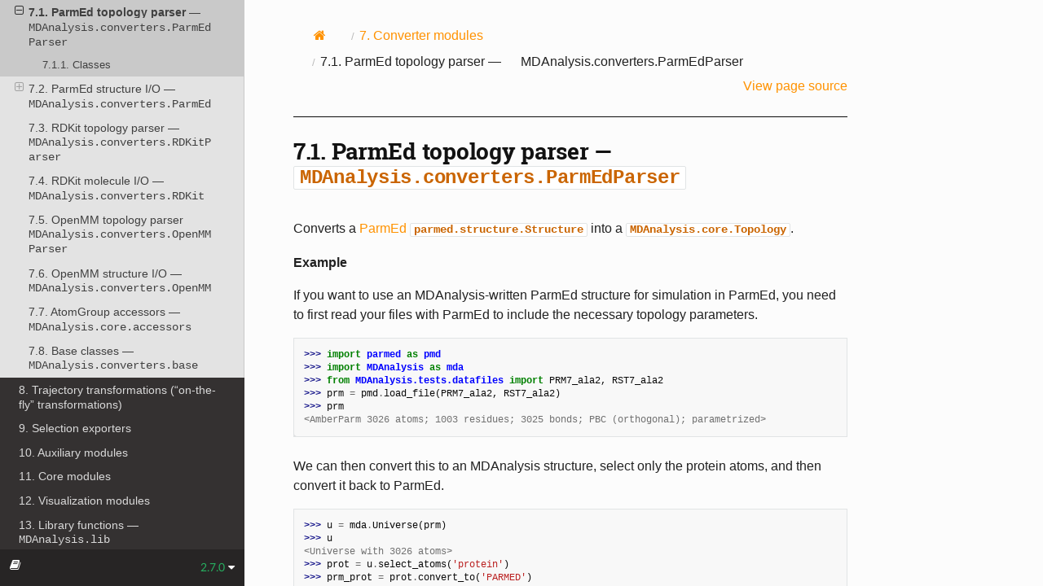

--- FILE ---
content_type: text/html; charset=utf-8
request_url: https://docs.mdanalysis.org/2.7.0/documentation_pages/converters/ParmEd.html
body_size: 9135
content:



  
    
  




<head>
  <link rel="stylesheet" href="https://cdnjs.cloudflare.com/ajax/libs/font-awesome/5.15.3/css/all.min.css" integrity="sha512-iBBXm8fW90+nuLcSKlbmrPcLa0OT92xO1BIsZ+ywDWZCvqsWgccV3gFoRBv0z+8dLJgyAHIhR35VZc2oM/gI1w==" crossorigin="anonymous" referrerpolicy="no-referrer" />
  <link rel="stylesheet" href="https://cdnjs.cloudflare.com/ajax/libs/academicons/1.9.1/css/academicons.min.css" integrity="sha512-b1ASx0WHgVFL5ZQhTgiPWX+68KjS38Jk87jg7pe+qC7q9YkEtFq0z7xCglv7qGIs/68d3mAp+StfC8WKC5SSAg==" crossorigin="anonymous" referrerpolicy="no-referrer" />
  <link rel="shortcut icon" href="../../_static/logo/mda_favicon.ico">
</head>

<!DOCTYPE html>
<html class="writer-html5" lang="en" data-content_root="../../">
<head>
  <meta charset="utf-8" /><meta name="viewport" content="width=device-width, initial-scale=1" />

  <meta name="viewport" content="width=device-width, initial-scale=1.0" />
  <title>7.1. ParmEd topology parser — MDAnalysis.converters.ParmEdParser &mdash; MDAnalysis 2.7.0 documentation</title>
      <link rel="stylesheet" type="text/css" href="../../_static/pygments.css?v=80d5e7a1" />
      <link rel="stylesheet" type="text/css" href="../../_static/site.css" />

  
  <!--[if lt IE 9]>
    <script src="../../_static/js/html5shiv.min.js"></script>
  <![endif]-->
  
        <script src="../../_static/jquery.js?v=5d32c60e"></script>
        <script src="../../_static/_sphinx_javascript_frameworks_compat.js?v=2cd50e6c"></script>
        <script src="../../_static/documentation_options.js?v=dfec817d"></script>
        <script src="../../_static/doctools.js?v=888ff710"></script>
        <script src="../../_static/sphinx_highlight.js?v=dc90522c"></script>
        <script src="../../_static/js/versions.js"></script>
    <script src="../../_static/js/theme.js"></script>
    <link rel="search" type="application/opensearchdescription+xml"
          title="Search within MDAnalysis 2.7.0 documentation"
          href="../../_static/opensearch.xml"/>
    <link rel="index" title="Index" href="../../genindex.html" />
    <link rel="search" title="Search" href="../../search.html" />
    <link rel="next" title="7.3. RDKit topology parser — MDAnalysis.converters.RDKitParser" href="RDKit.html" />
    <link rel="prev" title="7. Converter modules" href="../converters.html" /> 
</head>

<body class="wy-body-for-nav"> 
  <div class="wy-grid-for-nav">
    <nav data-toggle="wy-nav-shift" class="wy-nav-side">
      <div class="wy-side-scroll">
        <div class="wy-side-nav-search" >




  




<a href="../../index.html">
  
    <img src="../../_static/logo/mda_logo.png" class="logo" alt="Logo"/>
</a>


  
  
  
    <div class="version">
      2.7.0
    </div>
  



<div role="search">
  <form id="rtd-search-form" class="wy-form" action="../../search.html" method="get">
    <input type="text" name="q" placeholder="Search docs" aria-label="Search docs" />
    <input type="hidden" name="check_keywords" value="yes" />
    <input type="hidden" name="area" value="default" />
  </form>
</div>

        </div>
<div class="wy-menu wy-menu-vertical" data-spy="affix" role="navigation" aria-label="Navigation menu">
    
    <!-- <p class="caption" role="heading"></p> -->
    <ul>
        
        <li class="toctree-l1"><a class="reference internal" href="http://mdanalysis.org">MDAnalysis</a></li>
        
        <li class="toctree-l1"><a class="reference internal" href="http://userguide.mdanalysis.org">User guide</a></li>
        
        <li class="toctree-l1"><a class="reference internal" href="https://mdakits.mdanalysis.org/">MDAKits</a></li>
        
    </ul>
    
        <p class="caption" role="heading"><span class="caption-text">Documentation</span></p>
<ul class="current">
<li class="toctree-l1"><a class="reference internal" href="../overview.html">1. Overview over MDAnalysis</a></li>
<li class="toctree-l1"><a class="reference internal" href="../topology.html">2. The topology system</a></li>
<li class="toctree-l1"><a class="reference internal" href="../selections.html">3. Selection commands</a></li>
<li class="toctree-l1"><a class="reference internal" href="../analysis_modules.html">4. Analysis modules</a></li>
<li class="toctree-l1"><a class="reference internal" href="../topology_modules.html">5. Topology modules</a></li>
<li class="toctree-l1"><a class="reference internal" href="../coordinates_modules.html">6. Coordinates modules</a></li>
<li class="toctree-l1 current"><a class="reference internal" href="../converters.html">7. Converter modules</a><ul class="current">
<li class="toctree-l2 current"><a class="current reference internal" href="#">7.1. ParmEd topology parser — <code class="xref py py-mod docutils literal notranslate"><span class="pre">MDAnalysis.converters.ParmEdParser</span></code></a><ul>
<li class="toctree-l3"><a class="reference internal" href="#classes">7.1.1. Classes</a></li>
</ul>
</li>
<li class="toctree-l2"><a class="reference internal" href="#parmed-structure-i-o-mdanalysis-converters-parmed">7.2. ParmEd structure I/O — <code class="xref py py-mod docutils literal notranslate"><span class="pre">MDAnalysis.converters.ParmEd</span></code></a><ul>
<li class="toctree-l3"><a class="reference internal" href="#id2">7.2.1. Classes</a></li>
</ul>
</li>
<li class="toctree-l2"><a class="reference internal" href="RDKit.html">7.3. RDKit topology parser — <code class="xref py py-mod docutils literal notranslate"><span class="pre">MDAnalysis.converters.RDKitParser</span></code></a></li>
<li class="toctree-l2"><a class="reference internal" href="RDKit.html#rdkit-molecule-i-o-mdanalysis-converters-rdkit">7.4. RDKit molecule I/O — <code class="xref py py-mod docutils literal notranslate"><span class="pre">MDAnalysis.converters.RDKit</span></code></a></li>
<li class="toctree-l2"><a class="reference internal" href="OpenMM.html">7.5. OpenMM topology parser <code class="xref py py-mod docutils literal notranslate"><span class="pre">MDAnalysis.converters.OpenMMParser</span></code></a></li>
<li class="toctree-l2"><a class="reference internal" href="OpenMM.html#openmm-structure-i-o-mdanalysis-converters-openmm">7.6. OpenMM structure I/O — <code class="xref py py-mod docutils literal notranslate"><span class="pre">MDAnalysis.converters.OpenMM</span></code></a></li>
<li class="toctree-l2"><a class="reference internal" href="../core/accessors.html">7.7. AtomGroup accessors — <code class="xref py py-mod docutils literal notranslate"><span class="pre">MDAnalysis.core.accessors</span></code></a></li>
<li class="toctree-l2"><a class="reference internal" href="base.html">7.8. Base classes — <code class="xref py py-mod docutils literal notranslate"><span class="pre">MDAnalysis.converters.base</span></code></a></li>
</ul>
</li>
<li class="toctree-l1"><a class="reference internal" href="../trajectory_transformations.html">8. Trajectory transformations (“on-the-fly” transformations)</a></li>
<li class="toctree-l1"><a class="reference internal" href="../selections_modules.html">9. Selection exporters</a></li>
<li class="toctree-l1"><a class="reference internal" href="../auxiliary_modules.html">10. Auxiliary modules</a></li>
<li class="toctree-l1"><a class="reference internal" href="../core_modules.html">11. Core modules</a></li>
<li class="toctree-l1"><a class="reference internal" href="../visualization_modules.html">12. Visualization modules</a></li>
<li class="toctree-l1"><a class="reference internal" href="../lib_modules.html">13. Library functions — <code class="xref py py-mod docutils literal notranslate"><span class="pre">MDAnalysis.lib</span></code></a></li>
<li class="toctree-l1"><a class="reference internal" href="../version.html">14. Version information for MDAnalysis - <code class="xref py py-mod docutils literal notranslate"><span class="pre">MDAnalysis.version</span></code></a></li>
<li class="toctree-l1"><a class="reference internal" href="../units.html">15. Constants and unit conversion — <code class="xref py py-mod docutils literal notranslate"><span class="pre">MDAnalysis.units</span></code></a></li>
<li class="toctree-l1"><a class="reference internal" href="../exceptions.html">16. Custom exceptions and warnings — <code class="xref py py-mod docutils literal notranslate"><span class="pre">MDAnalysis.exceptions</span></code></a></li>
<li class="toctree-l1"><a class="reference internal" href="../references.html">17. References</a></li>
</ul>

</div>

      </div>
    </nav>

    <section data-toggle="wy-nav-shift" class="wy-nav-content-wrap"><nav class="wy-nav-top" aria-label="Mobile navigation menu" >
          <i data-toggle="wy-nav-top" class="fa fa-bars"></i>
          <a href="../../index.html">MDAnalysis</a>
      </nav>

      <div class="wy-nav-content">
        <div class="rst-content">
          <div role="navigation" aria-label="Page navigation">
  <ul class="wy-breadcrumbs">
      <li><a href="../../index.html" class="icon icon-home" aria-label="Home"></a></li>
          <li class="breadcrumb-item"><a href="../converters.html"><span class="section-number">7. </span>Converter modules</a></li>
      <li class="breadcrumb-item active"><span class="section-number">7.1. </span>ParmEd topology parser — <code class="xref py py-mod docutils literal notranslate"><span class="pre">MDAnalysis.converters.ParmEdParser</span></code></li>
      <li class="wy-breadcrumbs-aside">
            <a href="../../_sources/documentation_pages/converters/ParmEd.rst.txt" rel="nofollow"> View page source</a>
      </li>
  </ul>
  <hr/>
</div>
          <div role="main" class="document" itemscope="itemscope" itemtype="http://schema.org/Article">
           <div itemprop="articleBody">
             
  <section id="parmed-topology-parser-mdanalysis-converters-parmedparser">
<span id="module-MDAnalysis.converters.ParmEdParser"></span><h1><span class="section-number">7.1. </span>ParmEd topology parser — <a class="reference internal" href="#module-MDAnalysis.converters.ParmEdParser" title="MDAnalysis.converters.ParmEdParser"><code class="xref py py-mod docutils literal notranslate"><span class="pre">MDAnalysis.converters.ParmEdParser</span></code></a><a class="headerlink" href="#parmed-topology-parser-mdanalysis-converters-parmedparser" title="Link to this heading"></a></h1>
<p>Converts a <a class="reference external" href="https://parmed.github.io/ParmEd/html">ParmEd</a>
<a class="reference external" href="https://parmed.github.io/ParmEd/html/structobj/parmed.structure.Structure.html#parmed.structure.Structure" title="(in ParmEd v0+untagged.3319.g7a6168d)"><code class="xref py py-class docutils literal notranslate"><span class="pre">parmed.structure.Structure</span></code></a> into a <code class="xref py py-class docutils literal notranslate"><span class="pre">MDAnalysis.core.Topology</span></code>.</p>
<p class="rubric">Example</p>
<p>If you want to use an MDAnalysis-written ParmEd structure for simulation
in ParmEd, you need to first read your files with ParmEd to include the
necessary topology parameters.</p>
<div class="highlight-default notranslate"><div class="highlight"><pre><span></span><span class="gp">&gt;&gt;&gt; </span><span class="kn">import</span> <span class="nn">parmed</span> <span class="k">as</span> <span class="nn">pmd</span>
<span class="gp">&gt;&gt;&gt; </span><span class="kn">import</span> <span class="nn">MDAnalysis</span> <span class="k">as</span> <span class="nn">mda</span>
<span class="gp">&gt;&gt;&gt; </span><span class="kn">from</span> <span class="nn">MDAnalysis.tests.datafiles</span> <span class="kn">import</span> <span class="n">PRM7_ala2</span><span class="p">,</span> <span class="n">RST7_ala2</span>
<span class="gp">&gt;&gt;&gt; </span><span class="n">prm</span> <span class="o">=</span> <span class="n">pmd</span><span class="o">.</span><span class="n">load_file</span><span class="p">(</span><span class="n">PRM7_ala2</span><span class="p">,</span> <span class="n">RST7_ala2</span><span class="p">)</span>
<span class="gp">&gt;&gt;&gt; </span><span class="n">prm</span>
<span class="go">&lt;AmberParm 3026 atoms; 1003 residues; 3025 bonds; PBC (orthogonal); parametrized&gt;</span>
</pre></div>
</div>
<p>We can then convert this to an MDAnalysis structure, select only the
protein atoms, and then convert it back to ParmEd.</p>
<div class="highlight-default notranslate"><div class="highlight"><pre><span></span><span class="gp">&gt;&gt;&gt; </span><span class="n">u</span> <span class="o">=</span> <span class="n">mda</span><span class="o">.</span><span class="n">Universe</span><span class="p">(</span><span class="n">prm</span><span class="p">)</span>
<span class="gp">&gt;&gt;&gt; </span><span class="n">u</span>
<span class="go">&lt;Universe with 3026 atoms&gt;</span>
<span class="gp">&gt;&gt;&gt; </span><span class="n">prot</span> <span class="o">=</span> <span class="n">u</span><span class="o">.</span><span class="n">select_atoms</span><span class="p">(</span><span class="s1">&#39;protein&#39;</span><span class="p">)</span>
<span class="gp">&gt;&gt;&gt; </span><span class="n">prm_prot</span> <span class="o">=</span> <span class="n">prot</span><span class="o">.</span><span class="n">convert_to</span><span class="p">(</span><span class="s1">&#39;PARMED&#39;</span><span class="p">)</span>
<span class="gp">&gt;&gt;&gt; </span><span class="n">prm_prot</span>
<span class="go">&lt;Structure 23 atoms; 2 residues; 22 bonds; PBC (orthogonal); parametrized&gt;</span>
</pre></div>
</div>
<p>From here you can create an OpenMM simulation system and minimize the
energy.</p>
<div class="highlight-default notranslate"><div class="highlight"><pre><span></span><span class="gp">&gt;&gt;&gt; </span><span class="kn">import</span> <span class="nn">openmm</span> <span class="k">as</span> <span class="nn">mm</span>
<span class="gp">&gt;&gt;&gt; </span><span class="kn">import</span> <span class="nn">openmm.app</span> <span class="k">as</span> <span class="nn">app</span>
<span class="gp">&gt;&gt;&gt; </span><span class="kn">from</span> <span class="nn">parmed</span> <span class="kn">import</span> <span class="n">unit</span> <span class="k">as</span> <span class="n">u</span>
<span class="gp">&gt;&gt;&gt; </span><span class="n">system</span> <span class="o">=</span> <span class="n">prm_prot</span><span class="o">.</span><span class="n">createSystem</span><span class="p">(</span><span class="n">nonbondedMethod</span><span class="o">=</span><span class="n">app</span><span class="o">.</span><span class="n">NoCutoff</span><span class="p">,</span>
<span class="gp">... </span>                               <span class="n">constraints</span><span class="o">=</span><span class="n">app</span><span class="o">.</span><span class="n">HBonds</span><span class="p">,</span>
<span class="gp">... </span>                               <span class="n">implicitSolvent</span><span class="o">=</span><span class="n">app</span><span class="o">.</span><span class="n">GBn2</span><span class="p">)</span>
<span class="gp">&gt;&gt;&gt; </span><span class="n">integrator</span> <span class="o">=</span> <span class="n">mm</span><span class="o">.</span><span class="n">LangevinIntegrator</span><span class="p">(</span>
<span class="gp">... </span>                        <span class="mi">300</span><span class="o">*</span><span class="n">u</span><span class="o">.</span><span class="n">kelvin</span><span class="p">,</span>       <span class="c1"># Temperature of heat bath</span>
<span class="gp">... </span>                        <span class="mf">1.0</span><span class="o">/</span><span class="n">u</span><span class="o">.</span><span class="n">picoseconds</span><span class="p">,</span>  <span class="c1"># Friction coefficient</span>
<span class="gp">... </span>                        <span class="mf">2.0</span><span class="o">*</span><span class="n">u</span><span class="o">.</span><span class="n">femtoseconds</span><span class="p">,</span> <span class="c1"># Time step</span>
<span class="gp">... </span><span class="p">)</span>
<span class="gp">&gt;&gt;&gt; </span><span class="n">sim</span> <span class="o">=</span> <span class="n">app</span><span class="o">.</span><span class="n">Simulation</span><span class="p">(</span><span class="n">prm_prot</span><span class="o">.</span><span class="n">topology</span><span class="p">,</span> <span class="n">system</span><span class="p">,</span> <span class="n">integrator</span><span class="p">)</span>
<span class="gp">&gt;&gt;&gt; </span><span class="n">sim</span><span class="o">.</span><span class="n">context</span><span class="o">.</span><span class="n">setPositions</span><span class="p">(</span><span class="n">prm_prot</span><span class="o">.</span><span class="n">positions</span><span class="p">)</span>
<span class="gp">&gt;&gt;&gt; </span><span class="n">sim</span><span class="o">.</span><span class="n">minimizeEnergy</span><span class="p">(</span><span class="n">maxIterations</span><span class="o">=</span><span class="mi">500</span><span class="p">)</span>
</pre></div>
</div>
<p>Now you can continue on and run a simulation, if you wish.</p>
<section id="classes">
<h2><span class="section-number">7.1.1. </span>Classes<a class="headerlink" href="#classes" title="Link to this heading"></a></h2>
<dl class="py class">
<dt class="sig sig-object py" id="MDAnalysis.converters.ParmEdParser.ParmEdParser">
<em class="property"><span class="pre">class</span><span class="w"> </span></em><span class="sig-prename descclassname"><span class="pre">MDAnalysis.converters.ParmEdParser.</span></span><span class="sig-name descname"><span class="pre">ParmEdParser</span></span><span class="sig-paren">(</span><em class="sig-param"><span class="n"><span class="pre">filename</span></span></em><span class="sig-paren">)</span><a class="reference internal" href="../../_modules/MDAnalysis/converters/ParmEdParser.html#ParmEdParser"><span class="viewcode-link"><span class="pre">[source]</span></span></a><a class="headerlink" href="#MDAnalysis.converters.ParmEdParser.ParmEdParser" title="Link to this definition"></a></dt>
<dd><p>For ParmEd structures</p>
<dl class="py method">
<dt class="sig sig-object py" id="MDAnalysis.converters.ParmEdParser.ParmEdParser.close">
<span class="sig-name descname"><span class="pre">close</span></span><span class="sig-paren">(</span><span class="sig-paren">)</span><a class="headerlink" href="#MDAnalysis.converters.ParmEdParser.ParmEdParser.close" title="Link to this definition"></a></dt>
<dd><p>Close the trajectory file.</p>
</dd></dl>

<dl class="py method">
<dt class="sig sig-object py" id="MDAnalysis.converters.ParmEdParser.ParmEdParser.convert_forces_from_native">
<span class="sig-name descname"><span class="pre">convert_forces_from_native</span></span><span class="sig-paren">(</span><em class="sig-param"><span class="n"><span class="pre">force</span></span></em>, <em class="sig-param"><span class="n"><span class="pre">inplace</span></span><span class="o"><span class="pre">=</span></span><span class="default_value"><span class="pre">True</span></span></em><span class="sig-paren">)</span><a class="headerlink" href="#MDAnalysis.converters.ParmEdParser.ParmEdParser.convert_forces_from_native" title="Link to this definition"></a></dt>
<dd><p>Conversion of forces array <em>force</em> from native to base units</p>
<dl class="field-list simple">
<dt class="field-odd">Parameters<span class="colon">:</span></dt>
<dd class="field-odd"><ul class="simple">
<li><p><strong>force</strong> (<em>array_like</em>) – Forces to transform</p></li>
<li><p><strong>inplace</strong> (<a class="reference external" href="https://docs.python.org/3/library/functions.html#bool" title="(in Python v3.12)"><em>bool</em></a><em> (</em><em>optional</em><em>)</em>) – Whether to modify the array inplace, overwriting previous data</p></li>
</ul>
</dd>
</dl>
<div class="admonition note">
<p class="admonition-title">Note</p>
<p>By default, the input <em>force</em> is modified in place and also returned.
In-place operations improve performance because allocating new arrays
is avoided.</p>
<div class="versionadded">
<p><span class="versionmodified added">New in version 0.7.7.</span></p>
</div>
</div>
</dd></dl>

<dl class="py method">
<dt class="sig sig-object py" id="MDAnalysis.converters.ParmEdParser.ParmEdParser.convert_forces_to_native">
<span class="sig-name descname"><span class="pre">convert_forces_to_native</span></span><span class="sig-paren">(</span><em class="sig-param"><span class="n"><span class="pre">force</span></span></em>, <em class="sig-param"><span class="n"><span class="pre">inplace</span></span><span class="o"><span class="pre">=</span></span><span class="default_value"><span class="pre">True</span></span></em><span class="sig-paren">)</span><a class="headerlink" href="#MDAnalysis.converters.ParmEdParser.ParmEdParser.convert_forces_to_native" title="Link to this definition"></a></dt>
<dd><p>Conversion of force array <em>force</em> from base to native units.</p>
<dl class="field-list simple">
<dt class="field-odd">Parameters<span class="colon">:</span></dt>
<dd class="field-odd"><ul class="simple">
<li><p><strong>force</strong> (<em>array_like</em>) – Forces to transform</p></li>
<li><p><strong>inplace</strong> (<a class="reference external" href="https://docs.python.org/3/library/functions.html#bool" title="(in Python v3.12)"><em>bool</em></a><em> (</em><em>optional</em><em>)</em>) – Whether to modify the array inplace, overwriting previous data</p></li>
</ul>
</dd>
</dl>
<div class="admonition note">
<p class="admonition-title">Note</p>
<p>By default, the input <cite>force</cite> is modified in place and also returned.
In-place operations improve performance because allocating new arrays
is avoided.</p>
</div>
<div class="versionadded">
<p><span class="versionmodified added">New in version 0.7.7.</span></p>
</div>
</dd></dl>

<dl class="py method">
<dt class="sig sig-object py" id="MDAnalysis.converters.ParmEdParser.ParmEdParser.convert_pos_from_native">
<span class="sig-name descname"><span class="pre">convert_pos_from_native</span></span><span class="sig-paren">(</span><em class="sig-param"><span class="n"><span class="pre">x</span></span></em>, <em class="sig-param"><span class="n"><span class="pre">inplace</span></span><span class="o"><span class="pre">=</span></span><span class="default_value"><span class="pre">True</span></span></em><span class="sig-paren">)</span><a class="headerlink" href="#MDAnalysis.converters.ParmEdParser.ParmEdParser.convert_pos_from_native" title="Link to this definition"></a></dt>
<dd><p>Conversion of coordinate array x from native units to base units.</p>
<dl class="field-list simple">
<dt class="field-odd">Parameters<span class="colon">:</span></dt>
<dd class="field-odd"><ul class="simple">
<li><p><strong>x</strong> (<em>array_like</em>) – Positions to transform</p></li>
<li><p><strong>inplace</strong> (<a class="reference external" href="https://docs.python.org/3/library/functions.html#bool" title="(in Python v3.12)"><em>bool</em></a><em> (</em><em>optional</em><em>)</em>) – Whether to modify the array inplace, overwriting previous data</p></li>
</ul>
</dd>
</dl>
<div class="admonition note">
<p class="admonition-title">Note</p>
<p>By default, the input <cite>x</cite> is modified in place and also returned.
In-place operations improve performance because allocating new arrays
is avoided.</p>
</div>
<div class="versionchanged">
<p><span class="versionmodified changed">Changed in version 0.7.5: </span>Keyword <cite>inplace</cite> can be set to <code class="docutils literal notranslate"><span class="pre">False</span></code> so that a
modified copy is returned <em>unless</em> no conversion takes
place, in which case the reference to the unmodified <cite>x</cite> is
returned.</p>
</div>
</dd></dl>

<dl class="py method">
<dt class="sig sig-object py" id="MDAnalysis.converters.ParmEdParser.ParmEdParser.convert_pos_to_native">
<span class="sig-name descname"><span class="pre">convert_pos_to_native</span></span><span class="sig-paren">(</span><em class="sig-param"><span class="n"><span class="pre">x</span></span></em>, <em class="sig-param"><span class="n"><span class="pre">inplace</span></span><span class="o"><span class="pre">=</span></span><span class="default_value"><span class="pre">True</span></span></em><span class="sig-paren">)</span><a class="headerlink" href="#MDAnalysis.converters.ParmEdParser.ParmEdParser.convert_pos_to_native" title="Link to this definition"></a></dt>
<dd><p>Conversion of coordinate array <cite>x</cite> from base units to native units.</p>
<dl class="field-list simple">
<dt class="field-odd">Parameters<span class="colon">:</span></dt>
<dd class="field-odd"><ul class="simple">
<li><p><strong>x</strong> (<em>array_like</em>) – Positions to transform</p></li>
<li><p><strong>inplace</strong> (<a class="reference external" href="https://docs.python.org/3/library/functions.html#bool" title="(in Python v3.12)"><em>bool</em></a><em> (</em><em>optional</em><em>)</em>) – Whether to modify the array inplace, overwriting previous data</p></li>
</ul>
</dd>
</dl>
<div class="admonition note">
<p class="admonition-title">Note</p>
<p>By default, the input <cite>x</cite> is modified in place and also returned.
In-place operations improve performance because allocating new arrays
is avoided.</p>
</div>
<div class="versionchanged">
<p><span class="versionmodified changed">Changed in version 0.7.5: </span>Keyword <cite>inplace</cite> can be set to <code class="docutils literal notranslate"><span class="pre">False</span></code> so that a
modified copy is returned <em>unless</em> no conversion takes
place, in which case the reference to the unmodified <cite>x</cite> is
returned.</p>
</div>
</dd></dl>

<dl class="py method">
<dt class="sig sig-object py" id="MDAnalysis.converters.ParmEdParser.ParmEdParser.convert_time_from_native">
<span class="sig-name descname"><span class="pre">convert_time_from_native</span></span><span class="sig-paren">(</span><em class="sig-param"><span class="n"><span class="pre">t</span></span></em>, <em class="sig-param"><span class="n"><span class="pre">inplace</span></span><span class="o"><span class="pre">=</span></span><span class="default_value"><span class="pre">True</span></span></em><span class="sig-paren">)</span><a class="headerlink" href="#MDAnalysis.converters.ParmEdParser.ParmEdParser.convert_time_from_native" title="Link to this definition"></a></dt>
<dd><p>Convert time <em>t</em> from native units to base units.</p>
<dl class="field-list simple">
<dt class="field-odd">Parameters<span class="colon">:</span></dt>
<dd class="field-odd"><ul class="simple">
<li><p><strong>t</strong> (<em>array_like</em>) – Time values to transform</p></li>
<li><p><strong>inplace</strong> (<a class="reference external" href="https://docs.python.org/3/library/functions.html#bool" title="(in Python v3.12)"><em>bool</em></a><em> (</em><em>optional</em><em>)</em>) – Whether to modify the array inplace, overwriting previous data</p></li>
</ul>
</dd>
</dl>
<div class="admonition note">
<p class="admonition-title">Note</p>
<p>By default, the input <cite>t</cite> is modified in place and also returned
(although note that scalar values <cite>t</cite> are passed by value in Python and
hence an in-place modification has no effect on the caller.)  In-place
operations improve performance because allocating new arrays is
avoided.</p>
</div>
<div class="versionchanged">
<p><span class="versionmodified changed">Changed in version 0.7.5: </span>Keyword <cite>inplace</cite> can be set to <code class="docutils literal notranslate"><span class="pre">False</span></code> so that a
modified copy is returned <em>unless</em> no conversion takes
place, in which case the reference to the unmodified <cite>x</cite> is
returned.</p>
</div>
</dd></dl>

<dl class="py method">
<dt class="sig sig-object py" id="MDAnalysis.converters.ParmEdParser.ParmEdParser.convert_time_to_native">
<span class="sig-name descname"><span class="pre">convert_time_to_native</span></span><span class="sig-paren">(</span><em class="sig-param"><span class="n"><span class="pre">t</span></span></em>, <em class="sig-param"><span class="n"><span class="pre">inplace</span></span><span class="o"><span class="pre">=</span></span><span class="default_value"><span class="pre">True</span></span></em><span class="sig-paren">)</span><a class="headerlink" href="#MDAnalysis.converters.ParmEdParser.ParmEdParser.convert_time_to_native" title="Link to this definition"></a></dt>
<dd><p>Convert time <em>t</em> from base units to native units.</p>
<dl class="field-list simple">
<dt class="field-odd">Parameters<span class="colon">:</span></dt>
<dd class="field-odd"><ul class="simple">
<li><p><strong>t</strong> (<em>array_like</em>) – Time values to transform</p></li>
<li><p><strong>inplace</strong> (<a class="reference external" href="https://docs.python.org/3/library/functions.html#bool" title="(in Python v3.12)"><em>bool</em></a><em>, </em><em>optional</em>) – Whether to modify the array inplace, overwriting previous data</p></li>
</ul>
</dd>
</dl>
<div class="admonition note">
<p class="admonition-title">Note</p>
<p>By default, the input <em>t</em> is modified in place and also
returned. (Also note that scalar values <em>t</em> are passed by
value in Python and hence an in-place modification has no
effect on the caller.)</p>
<div class="versionchanged">
<p><span class="versionmodified changed">Changed in version 0.7.5: </span>Keyword <em>inplace</em> can be set to <code class="docutils literal notranslate"><span class="pre">False</span></code> so that a
modified copy is returned <em>unless</em> no conversion takes
place, in which case the reference to the unmodified <em>x</em> is
returned.</p>
</div>
</div>
</dd></dl>

<dl class="py method">
<dt class="sig sig-object py" id="MDAnalysis.converters.ParmEdParser.ParmEdParser.convert_velocities_from_native">
<span class="sig-name descname"><span class="pre">convert_velocities_from_native</span></span><span class="sig-paren">(</span><em class="sig-param"><span class="n"><span class="pre">v</span></span></em>, <em class="sig-param"><span class="n"><span class="pre">inplace</span></span><span class="o"><span class="pre">=</span></span><span class="default_value"><span class="pre">True</span></span></em><span class="sig-paren">)</span><a class="headerlink" href="#MDAnalysis.converters.ParmEdParser.ParmEdParser.convert_velocities_from_native" title="Link to this definition"></a></dt>
<dd><p>Conversion of velocities array <em>v</em> from native to base units</p>
<dl class="field-list simple">
<dt class="field-odd">Parameters<span class="colon">:</span></dt>
<dd class="field-odd"><ul class="simple">
<li><p><strong>v</strong> (<em>array_like</em>) – Velocities to transform</p></li>
<li><p><strong>inplace</strong> (<a class="reference external" href="https://docs.python.org/3/library/functions.html#bool" title="(in Python v3.12)"><em>bool</em></a><em> (</em><em>optional</em><em>)</em>) – Whether to modify the array inplace, overwriting previous data</p></li>
</ul>
</dd>
</dl>
<div class="admonition note">
<p class="admonition-title">Note</p>
<p>By default, the input <em>v</em> is modified in place and also returned.
In-place operations improve performance because allocating new arrays
is avoided.</p>
</div>
<div class="versionadded">
<p><span class="versionmodified added">New in version 0.7.5.</span></p>
</div>
</dd></dl>

<dl class="py method">
<dt class="sig sig-object py" id="MDAnalysis.converters.ParmEdParser.ParmEdParser.convert_velocities_to_native">
<span class="sig-name descname"><span class="pre">convert_velocities_to_native</span></span><span class="sig-paren">(</span><em class="sig-param"><span class="n"><span class="pre">v</span></span></em>, <em class="sig-param"><span class="n"><span class="pre">inplace</span></span><span class="o"><span class="pre">=</span></span><span class="default_value"><span class="pre">True</span></span></em><span class="sig-paren">)</span><a class="headerlink" href="#MDAnalysis.converters.ParmEdParser.ParmEdParser.convert_velocities_to_native" title="Link to this definition"></a></dt>
<dd><p>Conversion of coordinate array <cite>v</cite> from base to native units</p>
<dl class="field-list simple">
<dt class="field-odd">Parameters<span class="colon">:</span></dt>
<dd class="field-odd"><ul class="simple">
<li><p><strong>v</strong> (<em>array_like</em>) – Velocities to transform</p></li>
<li><p><strong>inplace</strong> (<a class="reference external" href="https://docs.python.org/3/library/functions.html#bool" title="(in Python v3.12)"><em>bool</em></a><em> (</em><em>optional</em><em>)</em>) – Whether to modify the array inplace, overwriting previous data</p></li>
</ul>
</dd>
</dl>
<div class="admonition note">
<p class="admonition-title">Note</p>
<p>By default, the input <cite>v</cite> is modified in place and also returned.
In-place operations improve performance because allocating new arrays
is avoided.</p>
</div>
<div class="versionadded">
<p><span class="versionmodified added">New in version 0.7.5.</span></p>
</div>
</dd></dl>

<dl class="py method">
<dt class="sig sig-object py" id="MDAnalysis.converters.ParmEdParser.ParmEdParser.parse">
<span class="sig-name descname"><span class="pre">parse</span></span><span class="sig-paren">(</span><em class="sig-param"><span class="o"><span class="pre">**</span></span><span class="n"><span class="pre">kwargs</span></span></em><span class="sig-paren">)</span><a class="reference internal" href="../../_modules/MDAnalysis/converters/ParmEdParser.html#ParmEdParser.parse"><span class="viewcode-link"><span class="pre">[source]</span></span></a><a class="headerlink" href="#MDAnalysis.converters.ParmEdParser.ParmEdParser.parse" title="Link to this definition"></a></dt>
<dd><p>Parse PARMED into Topology</p>
<dl class="field-list simple">
<dt class="field-odd">Return type<span class="colon">:</span></dt>
<dd class="field-odd"><p>MDAnalysis <em>Topology</em> object</p>
</dd>
</dl>
<div class="versionchanged">
<p><span class="versionmodified changed">Changed in version 2.0.0: </span>Elements are no longer guessed, if the elements present in the
parmed object are not recoginsed (usually given an atomic mass of 0)
then they will be assigned an empty string.</p>
</div>
</dd></dl>

<dl class="py attribute">
<dt class="sig sig-object py" id="MDAnalysis.converters.ParmEdParser.ParmEdParser.units">
<span class="sig-name descname"><span class="pre">units</span></span><em class="property"><span class="w"> </span><span class="p"><span class="pre">=</span></span><span class="w"> </span><span class="pre">{'length':</span> <span class="pre">None,</span> <span class="pre">'time':</span> <span class="pre">None,</span> <span class="pre">'velocity':</span> <span class="pre">None}</span></em><a class="headerlink" href="#MDAnalysis.converters.ParmEdParser.ParmEdParser.units" title="Link to this definition"></a></dt>
<dd><p>dict with units of of <em>time</em> and <em>length</em> (and <em>velocity</em>, <em>force</em>,
… for formats that support it)</p>
</dd></dl>

</dd></dl>

<div class="versionchanged">
<p><span class="versionmodified changed">Changed in version 2.0.0: </span>The ParmEdParser class was moved from <code class="xref py py-mod docutils literal notranslate"><span class="pre">topology</span></code> to
<a class="reference internal" href="../converters.html#module-MDAnalysis.converters" title="MDAnalysis.converters"><code class="xref py py-mod docutils literal notranslate"><span class="pre">converters</span></code></a></p>
</div>
</section>
</section>
<section id="parmed-structure-i-o-mdanalysis-converters-parmed">
<span id="module-MDAnalysis.converters.ParmEd"></span><h1><span class="section-number">7.2. </span>ParmEd structure I/O — <a class="reference internal" href="#module-MDAnalysis.converters.ParmEd" title="MDAnalysis.converters.ParmEd"><code class="xref py py-mod docutils literal notranslate"><span class="pre">MDAnalysis.converters.ParmEd</span></code></a><a class="headerlink" href="#parmed-structure-i-o-mdanalysis-converters-parmed" title="Link to this heading"></a></h1>
<p>Read coordinates data from a <a class="reference external" href="https://parmed.github.io/ParmEd/html">ParmEd</a> <a class="reference external" href="https://parmed.github.io/ParmEd/html/structobj/parmed.structure.Structure.html#parmed.structure.Structure" title="(in ParmEd v0+untagged.3319.g7a6168d)"><code class="xref py py-class docutils literal notranslate"><span class="pre">parmed.structure.Structure</span></code></a>
with <a class="reference internal" href="#MDAnalysis.converters.ParmEd.ParmEdReader" title="MDAnalysis.converters.ParmEd.ParmEdReader"><code class="xref py py-class docutils literal notranslate"><span class="pre">ParmEdReader</span></code></a> into a MDAnalysis Universe. Convert it back to a
<a class="reference external" href="https://parmed.github.io/ParmEd/html/structobj/parmed.structure.Structure.html#parmed.structure.Structure" title="(in ParmEd v0+untagged.3319.g7a6168d)"><code class="xref py py-class docutils literal notranslate"><span class="pre">parmed.structure.Structure</span></code></a> with <a class="reference internal" href="#MDAnalysis.converters.ParmEd.ParmEdConverter" title="MDAnalysis.converters.ParmEd.ParmEdConverter"><code class="xref py py-class docutils literal notranslate"><span class="pre">ParmEdConverter</span></code></a>.</p>
<p class="rubric">Example</p>
<p>ParmEd has some neat functions. One such is <a class="reference external" href="http://parmed.github.io/ParmEd/html/parmed.html#hmassrepartition">HMassRepartition</a>.
This function changes the mass of the hydrogens in your system to your desired
value. It then adjusts the mass of the atom to which it is bonded by the same
amount, so that the total mass is unchanged.</p>
<div class="highlight-default notranslate"><div class="highlight"><pre><span></span><span class="gp">&gt;&gt;&gt; </span><span class="kn">import</span> <span class="nn">MDAnalysis</span> <span class="k">as</span> <span class="nn">mda</span>
<span class="gp">&gt;&gt;&gt; </span><span class="kn">from</span> <span class="nn">MDAnalysis.tests.datafiles</span> <span class="kn">import</span> <span class="n">PRM</span>
<span class="gp">&gt;&gt;&gt; </span><span class="n">u</span> <span class="o">=</span> <span class="n">mda</span><span class="o">.</span><span class="n">Universe</span><span class="p">(</span><span class="n">PRM</span><span class="p">)</span>
<span class="gp">&gt;&gt;&gt; </span><span class="n">u</span><span class="o">.</span><span class="n">atoms</span><span class="o">.</span><span class="n">masses</span><span class="p">[:</span><span class="mi">10</span><span class="p">]</span>
<span class="go">array([14.01 ,  1.008,  1.008,  1.008, 12.01 ,  1.008, 12.01 ,  1.008,</span>
<span class="go">    1.008,  1.008])</span>
</pre></div>
</div>
<p>We can convert our universe to a ParmEd structure to change our hydrogen
masses.</p>
<div class="highlight-default notranslate"><div class="highlight"><pre><span></span><span class="gp">&gt;&gt;&gt; </span><span class="kn">import</span> <span class="nn">parmed.tools</span> <span class="k">as</span> <span class="nn">pmt</span>
<span class="gp">&gt;&gt;&gt; </span><span class="n">parm</span> <span class="o">=</span> <span class="n">u</span><span class="o">.</span><span class="n">atoms</span><span class="o">.</span><span class="n">convert_to</span><span class="p">(</span><span class="s1">&#39;PARMED&#39;</span><span class="p">)</span>
<span class="gp">&gt;&gt;&gt; </span><span class="n">hmass</span> <span class="o">=</span> <span class="n">pmt</span><span class="o">.</span><span class="n">HMassRepartition</span><span class="p">(</span><span class="n">parm</span><span class="p">,</span> <span class="mi">5</span><span class="p">)</span>  <span class="c1"># convert to 5 daltons</span>
<span class="gp">&gt;&gt;&gt; </span><span class="n">hmass</span><span class="o">.</span><span class="n">execute</span><span class="p">()</span>
</pre></div>
</div>
<p>We can then convert it back to an MDAnalysis Universe for further analysis.</p>
<div class="highlight-default notranslate"><div class="highlight"><pre><span></span><span class="gp">&gt;&gt;&gt; </span><span class="n">u2</span> <span class="o">=</span> <span class="n">mda</span><span class="o">.</span><span class="n">Universe</span><span class="p">(</span><span class="n">parm</span><span class="p">)</span>
<span class="gp">&gt;&gt;&gt; </span><span class="n">u2</span><span class="o">.</span><span class="n">atoms</span><span class="o">.</span><span class="n">masses</span><span class="p">[:</span><span class="mi">10</span><span class="p">]</span>
<span class="go">array([2.03399992, 5.        , 5.        , 5.        , 8.01799965,</span>
<span class="go">   5.        , 0.034     , 5.        , 5.        , 5.        ])</span>
</pre></div>
</div>
<section id="id2">
<h2><span class="section-number">7.2.1. </span>Classes<a class="headerlink" href="#id2" title="Link to this heading"></a></h2>
<dl class="py class">
<dt class="sig sig-object py" id="MDAnalysis.converters.ParmEd.ParmEdReader">
<em class="property"><span class="pre">class</span><span class="w"> </span></em><span class="sig-prename descclassname"><span class="pre">MDAnalysis.converters.ParmEd.</span></span><span class="sig-name descname"><span class="pre">ParmEdReader</span></span><span class="sig-paren">(</span><em class="sig-param"><span class="n"><span class="pre">filename</span></span></em>, <em class="sig-param"><span class="n"><span class="pre">convert_units</span></span><span class="o"><span class="pre">=</span></span><span class="default_value"><span class="pre">True</span></span></em>, <em class="sig-param"><span class="n"><span class="pre">n_atoms</span></span><span class="o"><span class="pre">=</span></span><span class="default_value"><span class="pre">None</span></span></em>, <em class="sig-param"><span class="o"><span class="pre">**</span></span><span class="n"><span class="pre">kwargs</span></span></em><span class="sig-paren">)</span><a class="reference internal" href="../../_modules/MDAnalysis/converters/ParmEd.html#ParmEdReader"><span class="viewcode-link"><span class="pre">[source]</span></span></a><a class="headerlink" href="#MDAnalysis.converters.ParmEd.ParmEdReader" title="Link to this definition"></a></dt>
<dd><p>Coordinate reader for ParmEd.</p>
<dl class="py attribute">
<dt class="sig sig-object py" id="MDAnalysis.converters.ParmEd.ParmEdReader.units">
<span class="sig-name descname"><span class="pre">units</span></span><em class="property"><span class="w"> </span><span class="p"><span class="pre">=</span></span><span class="w"> </span><span class="pre">{'length':</span> <span class="pre">'Angstrom',</span> <span class="pre">'time':</span> <span class="pre">None}</span></em><a class="headerlink" href="#MDAnalysis.converters.ParmEd.ParmEdReader.units" title="Link to this definition"></a></dt>
<dd><p>dict with units of of <em>time</em> and <em>length</em> (and <em>velocity</em>, <em>force</em>,
… for formats that support it)</p>
</dd></dl>

</dd></dl>

<dl class="py class">
<dt class="sig sig-object py" id="MDAnalysis.converters.ParmEd.ParmEdConverter">
<em class="property"><span class="pre">class</span><span class="w"> </span></em><span class="sig-prename descclassname"><span class="pre">MDAnalysis.converters.ParmEd.</span></span><span class="sig-name descname"><span class="pre">ParmEdConverter</span></span><a class="reference internal" href="../../_modules/MDAnalysis/converters/ParmEd.html#ParmEdConverter"><span class="viewcode-link"><span class="pre">[source]</span></span></a><a class="headerlink" href="#MDAnalysis.converters.ParmEd.ParmEdConverter" title="Link to this definition"></a></dt>
<dd><p>Convert MDAnalysis AtomGroup or Universe to ParmEd <a class="reference external" href="https://parmed.github.io/ParmEd/html/structobj/parmed.structure.Structure.html#parmed.structure.Structure" title="(in ParmEd v0+untagged.3319.g7a6168d)"><code class="xref py py-class docutils literal notranslate"><span class="pre">Structure</span></code></a>.</p>
<p class="rubric">Example</p>
<div class="highlight-python notranslate"><div class="highlight"><pre><span></span><span class="kn">import</span> <span class="nn">parmed</span> <span class="k">as</span> <span class="nn">pmd</span>
<span class="kn">import</span> <span class="nn">MDAnalysis</span> <span class="k">as</span> <span class="nn">mda</span>
<span class="kn">from</span> <span class="nn">MDAnalysis.tests.datafiles</span> <span class="kn">import</span> <span class="n">GRO</span>
<span class="n">pgro</span> <span class="o">=</span> <span class="n">pmd</span><span class="o">.</span><span class="n">load_file</span><span class="p">(</span><span class="n">GRO</span><span class="p">)</span>
<span class="n">mgro</span> <span class="o">=</span> <span class="n">mda</span><span class="o">.</span><span class="n">Universe</span><span class="p">(</span><span class="n">pgro</span><span class="p">)</span>
<span class="n">parmed_subset</span> <span class="o">=</span> <span class="n">mgro</span><span class="o">.</span><span class="n">select_atoms</span><span class="p">(</span><span class="s1">&#39;resname SOL&#39;</span><span class="p">)</span><span class="o">.</span><span class="n">convert_to</span><span class="p">(</span><span class="s1">&#39;PARMED&#39;</span><span class="p">)</span>
</pre></div>
</div>
<dl class="py method">
<dt class="sig sig-object py" id="MDAnalysis.converters.ParmEd.ParmEdConverter.convert">
<span class="sig-name descname"><span class="pre">convert</span></span><span class="sig-paren">(</span><em class="sig-param"><span class="n"><span class="pre">obj</span></span></em><span class="sig-paren">)</span><a class="reference internal" href="../../_modules/MDAnalysis/converters/ParmEd.html#ParmEdConverter.convert"><span class="viewcode-link"><span class="pre">[source]</span></span></a><a class="headerlink" href="#MDAnalysis.converters.ParmEd.ParmEdConverter.convert" title="Link to this definition"></a></dt>
<dd><p>Write selection at current trajectory frame to <a class="reference external" href="https://parmed.github.io/ParmEd/html/structobj/parmed.structure.Structure.html#parmed.structure.Structure" title="(in ParmEd v0+untagged.3319.g7a6168d)"><code class="xref py py-class docutils literal notranslate"><span class="pre">Structure</span></code></a>.</p>
<dl class="field-list simple">
<dt class="field-odd">Parameters<span class="colon">:</span></dt>
<dd class="field-odd"><p><strong>obj</strong> (AtomGroup or Universe or <code class="xref py py-class docutils literal notranslate"><span class="pre">Timestep</span></code>) – </p>
</dd>
</dl>
</dd></dl>

<dl class="py attribute">
<dt class="sig sig-object py" id="MDAnalysis.converters.ParmEd.ParmEdConverter.units">
<span class="sig-name descname"><span class="pre">units</span></span><em class="property"><span class="w"> </span><span class="p"><span class="pre">=</span></span><span class="w"> </span><span class="pre">{'length':</span> <span class="pre">'Angstrom',</span> <span class="pre">'time':</span> <span class="pre">None}</span></em><a class="headerlink" href="#MDAnalysis.converters.ParmEd.ParmEdConverter.units" title="Link to this definition"></a></dt>
<dd><p>dict with units of of <em>time</em> and <em>length</em> (and <em>velocity</em>, <em>force</em>,
… for formats that support it)</p>
</dd></dl>

</dd></dl>

<div class="versionchanged">
<p><span class="versionmodified changed">Changed in version 2.0.0: </span>The ParmEdReader and ParmEdConverter classes were moved from <code class="xref py py-mod docutils literal notranslate"><span class="pre">coordinates</span></code>
to <a class="reference internal" href="../converters.html#module-MDAnalysis.converters" title="MDAnalysis.converters"><code class="xref py py-mod docutils literal notranslate"><span class="pre">converters</span></code></a></p>
</div>
</section>
</section>


           </div>
          </div>
          <footer><div class="rst-footer-buttons" role="navigation" aria-label="Footer">
        <a href="../converters.html" class="btn btn-neutral float-left" title="7. Converter modules" accesskey="p" rel="prev"><span class="fa fa-arrow-circle-left" aria-hidden="true"></span> Previous</a>
        <a href="RDKit.html" class="btn btn-neutral float-right" title="7.3. RDKit topology parser — MDAnalysis.converters.RDKitParser" accesskey="n" rel="next">Next <span class="fa fa-arrow-circle-right" aria-hidden="true"></span></a>
    </div>

  <hr/>

  <div role="contentinfo">
    <p>&#169; Copyright 2005-2023, Naveen Michaud-Agrawal, Elizabeth J. Denning, Christian Beckstein (logo), Joshua L. Adelman, Henok Ademtew, Shobhit Agarwal, Aya M. Alaa, Irfan Alibay, Kazi Shudipto Amin, Anshul Angaria, Luís Pedro Borges Araújo, Balasubramanian, Utkarsh Bansal, Patricio Barletta, Leonardo Barneschi, Jonathan Barnoud, Estefania Barreto-Ojeda, Tone Bengtsen, Alejandro Bernardin, Ninad Bhat, Mateusz Bieniek, Kavya Bisht, Wouter Boomsma, Jose Borreguero, Cédric Bouysset, Kevin Boyd, Meet Brijwani, Bart Bruininks, Sébastien Buchoux, Sören von Bülow, Yantong Cai, David Caplan, Yuanyu Chang, Pratham Chauhan, Matthieu Chavent, Haochuan Chen, Xu Hong Chen, Kathleen Clark, Jennifer A Clark, Orion Cohen, Charlie Cook, Ruggero Cortini, Nicholas Craven, Ramon Crehuet, Davide Cruz, Robert Delgado, John Detlefs, Xavier Deupi, Bradley Dice, Jan Domanski, David L. Dotson, Mark D. Driver, Ali Ehlen, Daniel J. Evans, Shujie Fan, Bjarne Feddersen, Lennard van der Feltz, Jake Fennick, Philip Fowler, Guillaume Fraux, Anirvinya G, Michael Gecht, Ahmed Salah Ghoneim, Mikhail Glagolev, William Glass, Jenna M. Swarthout Goddard, Joseph Goose, Alexander Gorfer, Richard J. Gowers, Lukas Grossar, Abhinav Gupta, Akshay Gupta, Pratik Gupta, Sumit Gupta, Benjamin Hall, Ameya Harmalkar, Ivan Hristov, Eugen Hruska, Kyle J. Huston, Siddharth Jain, Edis Jakupovic, Joe Jordan, Henrik Jäger, Uma D Kadam, Aditya Kamath, Jon Kapla, Ian M. Kenney, Haleema Khan, Navya Khare, Utsav Khatu, Andrew William King, Henry Kobin, Abhishek A. Kognole, Kosuke Kudo, Atharva Kulkarni, Manish Kumar, Mohit Kumar, Shubham Kumar, Alia Lescoulie, Zhenbo Li, Max Linke, Philip Loche, Jinju Lu, Hugo MacDermott-Opeskin, Shaivi Malik, Egor Marin, Domenico Marson, Micaela Matta, Andrew R. McCluskey, Robert McGibbon, Rocco Meli, Manuel Nuno Melo, Marcelo C. R. Melo, Dominik &#39;Rathann&#39; Mierzejewski, David Minh, Geongi Moon, Henry Mull, Morgan L. Nance, Fiona B. Naughton, Alex Nesterenko, Hai Nguyen, Sang Young Noh, Meghan Osato, Daniele Padula, Nabarun Pal, Mattia F. Palermo, Dimitrios Papageorgiou, Rafael R. Pappalardo, Vishal Parmar, Danny Parton, Shakul Pathak, Christian Pfaendner, Joshua L. Phillips, Marcelo D. Poleto, Hannah Pollak, Kashish Punjani, Michael Quevillon, Vedant Rathore, Tyler Reddy, Pedro Reis, Paul Rigor, Andrea Rizzi, Xiaoxu Ruan, Carlos Yanez S., Utkarsh Saxena, Moritz Schaeffler, Alexander Schlaich, Marcello Sega, Ricky Sexton, Sean L. Seyler, Faraaz Shah, Sulay Shah, Abhishek Shandilya, Shubham Sharma, Rishabh Shukla, Karthikeyan Singaravelan, Tamandeep Singh, Brigitta Sipőcz, Paul Smith, Andy Somogyi, Caio S. Souza, David van der Spoel, Shantanu Srivastava, Lukas Stelzl, Jan Stevens, Gorman Stock, Johannes Stöckelmaier, Fenil Suchak, Ayush Suhane, Filip T. Szczypiński, Sukeerti T, Matthijs Tadema, Joao Miguel Correia Teixeira, Paarth Thadani, Matthew W. Thompson, Hao Tian, Matteo Tiberti, Zaheer Timol, Wiep van der Toorn, Mieczyslaw Torchala, Aditi Tripathi, Heet Vekariya, Mark Verma, Josh Vermaas, Isaac Virshup, Lily Wang, Nestor Wendt, Lawson Woods, Zhiyi Wu, Tengyu Xie, Zhuyi Xue, Mingyi Xue, Alexander Yang, Juan Eiros Zamora, Johannes Zeman, Yibo Zhang, Raymond Zhao, Yuxuan Zhuang, and Oliver Beckstein.</p>
  </div>

  

<div class="footer"><p>Please see
    our <a href="https://www.mdanalysis.org/pages/privacy/">Privacy Policy</a>
    to learn how <a href="https://www.mdanalysis.org">MDAnalysis</a> collects data.</p>
    <script data-goatcounter="https://mdanalysis.goatcounter.com/count"
        async src="//gc.zgo.at/count.js"></script>
</div>



</footer>
        </div>
      </div>
    </section>
  </div>
  <script>
    var versions_json_url = 'https://docs.mdanalysis.org/versions.json'
</script>

<div class="rst-versions" data-toggle="rst-versions" role="note"
     aria-label="versions">
    <span class="rst-current-version" data-toggle="rst-current-version">
      <span class="fa fa-book"></span>
        2.7.0
      <span class="fa fa-caret-down"></span>
    </span>

    <div class="rst-other-versions">
        <dl id="versionselector">
            <dt>Other Versions</dt>
        </dl>

    </div>
</div><script>
      jQuery(function () {
          SphinxRtdTheme.Navigation.enable(true);
      });
  </script> 

<script defer src="https://static.cloudflareinsights.com/beacon.min.js/vcd15cbe7772f49c399c6a5babf22c1241717689176015" integrity="sha512-ZpsOmlRQV6y907TI0dKBHq9Md29nnaEIPlkf84rnaERnq6zvWvPUqr2ft8M1aS28oN72PdrCzSjY4U6VaAw1EQ==" data-cf-beacon='{"version":"2024.11.0","token":"f0ce7db305434ef181dd11c4c2a98b33","r":1,"server_timing":{"name":{"cfCacheStatus":true,"cfEdge":true,"cfExtPri":true,"cfL4":true,"cfOrigin":true,"cfSpeedBrain":true},"location_startswith":null}}' crossorigin="anonymous"></script>
</body>
</html>

--- FILE ---
content_type: text/css; charset=utf-8
request_url: https://docs.mdanalysis.org/2.7.0/_static/site.css
body_size: 32203
content:
@charset "UTF-8";
@import url(css/theme.css);
@font-face {
  font-family: 'PT Sans', Helvetica, Arial, 'sans-serif';
}

@use "sass:math";
/* Bulma Utilities */
.file-cta,
.file-name, .select select, .textarea, .input {
  -moz-appearance: none;
  -webkit-appearance: none;
  align-items: center;
  border: 1px solid transparent;
  border-radius: 4px;
  box-shadow: none;
  display: inline-flex;
  font-size: 1rem;
  height: 2.5em;
  justify-content: flex-start;
  line-height: 1.5;
  padding-bottom: calc(0.5em - 1px);
  padding-left: calc(0.75em - 1px);
  padding-right: calc(0.75em - 1px);
  padding-top: calc(0.5em - 1px);
  position: relative;
  vertical-align: top;
}

.file-cta:focus,
.file-name:focus, .select select:focus, .textarea:focus, .input:focus, .is-focused.file-cta,
.is-focused.file-name, .select select.is-focused, .is-focused.textarea, .is-focused.input, .file-cta:active,
.file-name:active, .select select:active, .textarea:active, .input:active, .is-active.file-cta,
.is-active.file-name, .select select.is-active, .is-active.textarea, .is-active.input {
  outline: none;
}

[disabled].file-cta,
[disabled].file-name, .select select[disabled], [disabled].textarea, [disabled].input, fieldset[disabled] .file-cta,
fieldset[disabled] .file-name, fieldset[disabled] .select select, .select fieldset[disabled] select, fieldset[disabled] .textarea, fieldset[disabled] .input {
  cursor: not-allowed;
}

.is-unselectable, .file, .tabs, .breadcrumb {
  -webkit-touch-callout: none;
  -webkit-user-select: none;
  -moz-user-select: none;
  -ms-user-select: none;
  user-select: none;
}

.select:not(.is-multiple):not(.is-loading)::after, .navbar-link:not(.is-arrowless)::after {
  border: 3px solid transparent;
  border-radius: 2px;
  border-right: 0;
  border-top: 0;
  content: " ";
  display: block;
  height: 0.625em;
  margin-top: -0.4375em;
  pointer-events: none;
  position: absolute;
  top: 50%;
  transform: rotate(-45deg);
  transform-origin: center;
  width: 0.625em;
}

.tabs:not(:last-child), .level:not(:last-child), .breadcrumb:not(:last-child) {
  margin-bottom: 1.5rem;
}

.control.is-loading::after, .select.is-loading::after {
  animation: spinAround 500ms infinite linear;
  border: 2px solid #dbdbdb;
  border-radius: 290486px;
  border-right-color: transparent;
  border-top-color: transparent;
  content: "";
  display: block;
  height: 1em;
  position: relative;
  width: 1em;
}

.hero-video, .is-overlay, .image.is-square img,
.image.is-square .has-ratio, .image.is-1by1 img,
.image.is-1by1 .has-ratio, .image.is-5by4 img,
.image.is-5by4 .has-ratio, .image.is-4by3 img,
.image.is-4by3 .has-ratio, .image.is-3by2 img,
.image.is-3by2 .has-ratio, .image.is-5by3 img,
.image.is-5by3 .has-ratio, .image.is-16by9 img,
.image.is-16by9 .has-ratio, .image.is-2by1 img,
.image.is-2by1 .has-ratio, .image.is-3by1 img,
.image.is-3by1 .has-ratio, .image.is-4by5 img,
.image.is-4by5 .has-ratio, .image.is-3by4 img,
.image.is-3by4 .has-ratio, .image.is-2by3 img,
.image.is-2by3 .has-ratio, .image.is-3by5 img,
.image.is-3by5 .has-ratio, .image.is-9by16 img,
.image.is-9by16 .has-ratio, .image.is-1by2 img,
.image.is-1by2 .has-ratio, .image.is-1by3 img,
.image.is-1by3 .has-ratio {
  bottom: 0;
  left: 0;
  position: absolute;
  right: 0;
  top: 0;
}

/* Bulma Base */
/*! minireset.css v0.0.6 | MIT License | github.com/jgthms/minireset.css */
html,
body,
p,
ol,
ul,
li,
dl,
dt,
dd,
blockquote,
figure,
fieldset,
legend,
textarea,
pre,
iframe,
hr,
h1,
h2,
.rst-content #index h3,
.rst-content .toctree-wrapper .caption,
h3,
h4,
h5,
h6 {
  margin: 0;
  padding: 0;
}

h1,
h2,
.rst-content #index h3,
.rst-content .toctree-wrapper .caption,
h3,
h4,
h5,
h6 {
  font-size: 100%;
  font-weight: normal;
}

ul {
  list-style: none;
}

button,
input,
select,
textarea {
  margin: 0;
}

html {
  box-sizing: border-box;
}

*, *::before, *::after {
  box-sizing: inherit;
}

img,
video {
  height: auto;
  max-width: 100%;
}

iframe {
  border: 0;
}

table {
  border-collapse: collapse;
  border-spacing: 0;
}

td,
th {
  padding: 0;
}

td:not([align]),
th:not([align]) {
  text-align: inherit;
}

html {
  background-color: #FFFFFF;
  font-size: 16px;
  -moz-osx-font-smoothing: grayscale;
  -webkit-font-smoothing: antialiased;
  min-width: 300px;
  overflow-x: hidden;
  overflow-y: scroll;
  text-rendering: optimizeLegibility;
  text-size-adjust: 100%;
}

article,
aside,
figure,
footer,
header,
hgroup,
section {
  display: block;
}

body,
button,
input,
optgroup,
select,
textarea {
  font-family: "PT Sans", Helvetica, Arial, "sans-serif";
}

code,
pre {
  -moz-osx-font-smoothing: auto;
  -webkit-font-smoothing: auto;
  font-family: Menlo, Monaco, "Courier New", monospace;
}

body {
  color: rgba(0, 0, 0, 0.87);
  font-size: 1em;
  font-weight: 400;
  line-height: 1.5;
}

a {
  color: #FF9200;
  cursor: pointer;
  text-decoration: none;
}

a strong {
  color: currentColor;
}

a:hover {
  color: #ca6500;
}

code {
  background-color: #f8f8f8;
  color: rgba(0, 0, 0, 0.87);
  font-size: 1em;
  font-weight: normal;
  padding: 0.25em;
}

hr {
  background-color: #FFFFFF;
  border: none;
  display: block;
  height: 2px;
  margin: 1.5rem 0;
}

img {
  height: auto;
  max-width: 100%;
}

input[type="checkbox"],
input[type="radio"] {
  vertical-align: baseline;
}

small {
  font-size: 0.875em;
}

span {
  font-style: inherit;
  font-weight: inherit;
}

strong {
  color: #363636;
  font-weight: 700;
}

fieldset {
  border: none;
}

pre {
  -webkit-overflow-scrolling: touch;
  background-color: #f8f8f8;
  color: rgba(0, 0, 0, 0.87);
  font-size: 0.825em;
  overflow-x: auto;
  padding: 0.75em;
  white-space: pre;
  word-wrap: normal;
}

pre code {
  background-color: transparent;
  color: currentColor;
  font-size: 1em;
  padding: 0;
}

table td,
table th {
  vertical-align: top;
}

table td:not([align]),
table th:not([align]) {
  text-align: inherit;
}

table th {
  color: #363636;
}

@keyframes spinAround {
  from {
    transform: rotate(0deg);
  }
  to {
    transform: rotate(359deg);
  }
}

.column {
  display: block;
  flex-basis: 0;
  flex-grow: 1;
  flex-shrink: 1;
  padding: 0.75rem;
}

.columns.is-mobile > .column.is-narrow {
  flex: none;
  width: unset;
}

.columns.is-mobile > .column.is-full {
  flex: none;
  width: 100%;
}

.columns.is-mobile > .column.is-three-quarters {
  flex: none;
  width: 75%;
}

.columns.is-mobile > .column.is-two-thirds {
  flex: none;
  width: 66.6666%;
}

.columns.is-mobile > .column.is-half {
  flex: none;
  width: 50%;
}

.columns.is-mobile > .column.is-one-third {
  flex: none;
  width: 33.3333%;
}

.columns.is-mobile > .column.is-one-quarter {
  flex: none;
  width: 25%;
}

.columns.is-mobile > .column.is-one-fifth {
  flex: none;
  width: 20%;
}

.columns.is-mobile > .column.is-two-fifths {
  flex: none;
  width: 40%;
}

.columns.is-mobile > .column.is-three-fifths {
  flex: none;
  width: 60%;
}

.columns.is-mobile > .column.is-four-fifths {
  flex: none;
  width: 80%;
}

.columns.is-mobile > .column.is-offset-three-quarters {
  margin-left: 75%;
}

.columns.is-mobile > .column.is-offset-two-thirds {
  margin-left: 66.6666%;
}

.columns.is-mobile > .column.is-offset-half {
  margin-left: 50%;
}

.columns.is-mobile > .column.is-offset-one-third {
  margin-left: 33.3333%;
}

.columns.is-mobile > .column.is-offset-one-quarter {
  margin-left: 25%;
}

.columns.is-mobile > .column.is-offset-one-fifth {
  margin-left: 20%;
}

.columns.is-mobile > .column.is-offset-two-fifths {
  margin-left: 40%;
}

.columns.is-mobile > .column.is-offset-three-fifths {
  margin-left: 60%;
}

.columns.is-mobile > .column.is-offset-four-fifths {
  margin-left: 80%;
}

.columns.is-mobile > .column.is-0 {
  flex: none;
  width: 0%;
}

.columns.is-mobile > .column.is-offset-0 {
  margin-left: 0%;
}

.columns.is-mobile > .column.is-1 {
  flex: none;
  width: 8.33333%;
}

.columns.is-mobile > .column.is-offset-1 {
  margin-left: 8.33333%;
}

.columns.is-mobile > .column.is-2 {
  flex: none;
  width: 16.66667%;
}

.columns.is-mobile > .column.is-offset-2 {
  margin-left: 16.66667%;
}

.columns.is-mobile > .column.is-3 {
  flex: none;
  width: 25%;
}

.columns.is-mobile > .column.is-offset-3 {
  margin-left: 25%;
}

.columns.is-mobile > .column.is-4 {
  flex: none;
  width: 33.33333%;
}

.columns.is-mobile > .column.is-offset-4 {
  margin-left: 33.33333%;
}

.columns.is-mobile > .column.is-5 {
  flex: none;
  width: 41.66667%;
}

.columns.is-mobile > .column.is-offset-5 {
  margin-left: 41.66667%;
}

.columns.is-mobile > .column.is-6 {
  flex: none;
  width: 50%;
}

.columns.is-mobile > .column.is-offset-6 {
  margin-left: 50%;
}

.columns.is-mobile > .column.is-7 {
  flex: none;
  width: 58.33333%;
}

.columns.is-mobile > .column.is-offset-7 {
  margin-left: 58.33333%;
}

.columns.is-mobile > .column.is-8 {
  flex: none;
  width: 66.66667%;
}

.columns.is-mobile > .column.is-offset-8 {
  margin-left: 66.66667%;
}

.columns.is-mobile > .column.is-9 {
  flex: none;
  width: 75%;
}

.columns.is-mobile > .column.is-offset-9 {
  margin-left: 75%;
}

.columns.is-mobile > .column.is-10 {
  flex: none;
  width: 83.33333%;
}

.columns.is-mobile > .column.is-offset-10 {
  margin-left: 83.33333%;
}

.columns.is-mobile > .column.is-11 {
  flex: none;
  width: 91.66667%;
}

.columns.is-mobile > .column.is-offset-11 {
  margin-left: 91.66667%;
}

.columns.is-mobile > .column.is-12 {
  flex: none;
  width: 100%;
}

.columns.is-mobile > .column.is-offset-12 {
  margin-left: 100%;
}

@media screen and (max-width: 768px) {
  .column.is-narrow-mobile {
    flex: none;
    width: unset;
  }
  .column.is-full-mobile {
    flex: none;
    width: 100%;
  }
  .column.is-three-quarters-mobile {
    flex: none;
    width: 75%;
  }
  .column.is-two-thirds-mobile {
    flex: none;
    width: 66.6666%;
  }
  .column.is-half-mobile {
    flex: none;
    width: 50%;
  }
  .column.is-one-third-mobile {
    flex: none;
    width: 33.3333%;
  }
  .column.is-one-quarter-mobile {
    flex: none;
    width: 25%;
  }
  .column.is-one-fifth-mobile {
    flex: none;
    width: 20%;
  }
  .column.is-two-fifths-mobile {
    flex: none;
    width: 40%;
  }
  .column.is-three-fifths-mobile {
    flex: none;
    width: 60%;
  }
  .column.is-four-fifths-mobile {
    flex: none;
    width: 80%;
  }
  .column.is-offset-three-quarters-mobile {
    margin-left: 75%;
  }
  .column.is-offset-two-thirds-mobile {
    margin-left: 66.6666%;
  }
  .column.is-offset-half-mobile {
    margin-left: 50%;
  }
  .column.is-offset-one-third-mobile {
    margin-left: 33.3333%;
  }
  .column.is-offset-one-quarter-mobile {
    margin-left: 25%;
  }
  .column.is-offset-one-fifth-mobile {
    margin-left: 20%;
  }
  .column.is-offset-two-fifths-mobile {
    margin-left: 40%;
  }
  .column.is-offset-three-fifths-mobile {
    margin-left: 60%;
  }
  .column.is-offset-four-fifths-mobile {
    margin-left: 80%;
  }
  .column.is-0-mobile {
    flex: none;
    width: 0%;
  }
  .column.is-offset-0-mobile {
    margin-left: 0%;
  }
  .column.is-1-mobile {
    flex: none;
    width: 8.33333%;
  }
  .column.is-offset-1-mobile {
    margin-left: 8.33333%;
  }
  .column.is-2-mobile {
    flex: none;
    width: 16.66667%;
  }
  .column.is-offset-2-mobile {
    margin-left: 16.66667%;
  }
  .column.is-3-mobile {
    flex: none;
    width: 25%;
  }
  .column.is-offset-3-mobile {
    margin-left: 25%;
  }
  .column.is-4-mobile {
    flex: none;
    width: 33.33333%;
  }
  .column.is-offset-4-mobile {
    margin-left: 33.33333%;
  }
  .column.is-5-mobile {
    flex: none;
    width: 41.66667%;
  }
  .column.is-offset-5-mobile {
    margin-left: 41.66667%;
  }
  .column.is-6-mobile {
    flex: none;
    width: 50%;
  }
  .column.is-offset-6-mobile {
    margin-left: 50%;
  }
  .column.is-7-mobile {
    flex: none;
    width: 58.33333%;
  }
  .column.is-offset-7-mobile {
    margin-left: 58.33333%;
  }
  .column.is-8-mobile {
    flex: none;
    width: 66.66667%;
  }
  .column.is-offset-8-mobile {
    margin-left: 66.66667%;
  }
  .column.is-9-mobile {
    flex: none;
    width: 75%;
  }
  .column.is-offset-9-mobile {
    margin-left: 75%;
  }
  .column.is-10-mobile {
    flex: none;
    width: 83.33333%;
  }
  .column.is-offset-10-mobile {
    margin-left: 83.33333%;
  }
  .column.is-11-mobile {
    flex: none;
    width: 91.66667%;
  }
  .column.is-offset-11-mobile {
    margin-left: 91.66667%;
  }
  .column.is-12-mobile {
    flex: none;
    width: 100%;
  }
  .column.is-offset-12-mobile {
    margin-left: 100%;
  }
}

@media screen and (min-width: 769px), print {
  .column.is-narrow, .column.is-narrow-tablet {
    flex: none;
    width: unset;
  }
  .column.is-full, .column.is-full-tablet {
    flex: none;
    width: 100%;
  }
  .column.is-three-quarters, .column.is-three-quarters-tablet {
    flex: none;
    width: 75%;
  }
  .column.is-two-thirds, .column.is-two-thirds-tablet {
    flex: none;
    width: 66.6666%;
  }
  .column.is-half, .column.is-half-tablet {
    flex: none;
    width: 50%;
  }
  .column.is-one-third, .column.is-one-third-tablet {
    flex: none;
    width: 33.3333%;
  }
  .column.is-one-quarter, .column.is-one-quarter-tablet {
    flex: none;
    width: 25%;
  }
  .column.is-one-fifth, .column.is-one-fifth-tablet {
    flex: none;
    width: 20%;
  }
  .column.is-two-fifths, .column.is-two-fifths-tablet {
    flex: none;
    width: 40%;
  }
  .column.is-three-fifths, .column.is-three-fifths-tablet {
    flex: none;
    width: 60%;
  }
  .column.is-four-fifths, .column.is-four-fifths-tablet {
    flex: none;
    width: 80%;
  }
  .column.is-offset-three-quarters, .column.is-offset-three-quarters-tablet {
    margin-left: 75%;
  }
  .column.is-offset-two-thirds, .column.is-offset-two-thirds-tablet {
    margin-left: 66.6666%;
  }
  .column.is-offset-half, .column.is-offset-half-tablet {
    margin-left: 50%;
  }
  .column.is-offset-one-third, .column.is-offset-one-third-tablet {
    margin-left: 33.3333%;
  }
  .column.is-offset-one-quarter, .column.is-offset-one-quarter-tablet {
    margin-left: 25%;
  }
  .column.is-offset-one-fifth, .column.is-offset-one-fifth-tablet {
    margin-left: 20%;
  }
  .column.is-offset-two-fifths, .column.is-offset-two-fifths-tablet {
    margin-left: 40%;
  }
  .column.is-offset-three-fifths, .column.is-offset-three-fifths-tablet {
    margin-left: 60%;
  }
  .column.is-offset-four-fifths, .column.is-offset-four-fifths-tablet {
    margin-left: 80%;
  }
  .column.is-0, .column.is-0-tablet {
    flex: none;
    width: 0%;
  }
  .column.is-offset-0, .column.is-offset-0-tablet {
    margin-left: 0%;
  }
  .column.is-1, .column.is-1-tablet {
    flex: none;
    width: 8.33333%;
  }
  .column.is-offset-1, .column.is-offset-1-tablet {
    margin-left: 8.33333%;
  }
  .column.is-2, .column.is-2-tablet {
    flex: none;
    width: 16.66667%;
  }
  .column.is-offset-2, .column.is-offset-2-tablet {
    margin-left: 16.66667%;
  }
  .column.is-3, .column.is-3-tablet {
    flex: none;
    width: 25%;
  }
  .column.is-offset-3, .column.is-offset-3-tablet {
    margin-left: 25%;
  }
  .column.is-4, .column.is-4-tablet {
    flex: none;
    width: 33.33333%;
  }
  .column.is-offset-4, .column.is-offset-4-tablet {
    margin-left: 33.33333%;
  }
  .column.is-5, .column.is-5-tablet {
    flex: none;
    width: 41.66667%;
  }
  .column.is-offset-5, .column.is-offset-5-tablet {
    margin-left: 41.66667%;
  }
  .column.is-6, .column.is-6-tablet {
    flex: none;
    width: 50%;
  }
  .column.is-offset-6, .column.is-offset-6-tablet {
    margin-left: 50%;
  }
  .column.is-7, .column.is-7-tablet {
    flex: none;
    width: 58.33333%;
  }
  .column.is-offset-7, .column.is-offset-7-tablet {
    margin-left: 58.33333%;
  }
  .column.is-8, .column.is-8-tablet {
    flex: none;
    width: 66.66667%;
  }
  .column.is-offset-8, .column.is-offset-8-tablet {
    margin-left: 66.66667%;
  }
  .column.is-9, .column.is-9-tablet {
    flex: none;
    width: 75%;
  }
  .column.is-offset-9, .column.is-offset-9-tablet {
    margin-left: 75%;
  }
  .column.is-10, .column.is-10-tablet {
    flex: none;
    width: 83.33333%;
  }
  .column.is-offset-10, .column.is-offset-10-tablet {
    margin-left: 83.33333%;
  }
  .column.is-11, .column.is-11-tablet {
    flex: none;
    width: 91.66667%;
  }
  .column.is-offset-11, .column.is-offset-11-tablet {
    margin-left: 91.66667%;
  }
  .column.is-12, .column.is-12-tablet {
    flex: none;
    width: 100%;
  }
  .column.is-offset-12, .column.is-offset-12-tablet {
    margin-left: 100%;
  }
}

@media screen and (max-width: 1023px) {
  .column.is-narrow-touch {
    flex: none;
    width: unset;
  }
  .column.is-full-touch {
    flex: none;
    width: 100%;
  }
  .column.is-three-quarters-touch {
    flex: none;
    width: 75%;
  }
  .column.is-two-thirds-touch {
    flex: none;
    width: 66.6666%;
  }
  .column.is-half-touch {
    flex: none;
    width: 50%;
  }
  .column.is-one-third-touch {
    flex: none;
    width: 33.3333%;
  }
  .column.is-one-quarter-touch {
    flex: none;
    width: 25%;
  }
  .column.is-one-fifth-touch {
    flex: none;
    width: 20%;
  }
  .column.is-two-fifths-touch {
    flex: none;
    width: 40%;
  }
  .column.is-three-fifths-touch {
    flex: none;
    width: 60%;
  }
  .column.is-four-fifths-touch {
    flex: none;
    width: 80%;
  }
  .column.is-offset-three-quarters-touch {
    margin-left: 75%;
  }
  .column.is-offset-two-thirds-touch {
    margin-left: 66.6666%;
  }
  .column.is-offset-half-touch {
    margin-left: 50%;
  }
  .column.is-offset-one-third-touch {
    margin-left: 33.3333%;
  }
  .column.is-offset-one-quarter-touch {
    margin-left: 25%;
  }
  .column.is-offset-one-fifth-touch {
    margin-left: 20%;
  }
  .column.is-offset-two-fifths-touch {
    margin-left: 40%;
  }
  .column.is-offset-three-fifths-touch {
    margin-left: 60%;
  }
  .column.is-offset-four-fifths-touch {
    margin-left: 80%;
  }
  .column.is-0-touch {
    flex: none;
    width: 0%;
  }
  .column.is-offset-0-touch {
    margin-left: 0%;
  }
  .column.is-1-touch {
    flex: none;
    width: 8.33333%;
  }
  .column.is-offset-1-touch {
    margin-left: 8.33333%;
  }
  .column.is-2-touch {
    flex: none;
    width: 16.66667%;
  }
  .column.is-offset-2-touch {
    margin-left: 16.66667%;
  }
  .column.is-3-touch {
    flex: none;
    width: 25%;
  }
  .column.is-offset-3-touch {
    margin-left: 25%;
  }
  .column.is-4-touch {
    flex: none;
    width: 33.33333%;
  }
  .column.is-offset-4-touch {
    margin-left: 33.33333%;
  }
  .column.is-5-touch {
    flex: none;
    width: 41.66667%;
  }
  .column.is-offset-5-touch {
    margin-left: 41.66667%;
  }
  .column.is-6-touch {
    flex: none;
    width: 50%;
  }
  .column.is-offset-6-touch {
    margin-left: 50%;
  }
  .column.is-7-touch {
    flex: none;
    width: 58.33333%;
  }
  .column.is-offset-7-touch {
    margin-left: 58.33333%;
  }
  .column.is-8-touch {
    flex: none;
    width: 66.66667%;
  }
  .column.is-offset-8-touch {
    margin-left: 66.66667%;
  }
  .column.is-9-touch {
    flex: none;
    width: 75%;
  }
  .column.is-offset-9-touch {
    margin-left: 75%;
  }
  .column.is-10-touch {
    flex: none;
    width: 83.33333%;
  }
  .column.is-offset-10-touch {
    margin-left: 83.33333%;
  }
  .column.is-11-touch {
    flex: none;
    width: 91.66667%;
  }
  .column.is-offset-11-touch {
    margin-left: 91.66667%;
  }
  .column.is-12-touch {
    flex: none;
    width: 100%;
  }
  .column.is-offset-12-touch {
    margin-left: 100%;
  }
}

@media screen and (min-width: 1024px) {
  .column.is-narrow-desktop {
    flex: none;
    width: unset;
  }
  .column.is-full-desktop {
    flex: none;
    width: 100%;
  }
  .column.is-three-quarters-desktop {
    flex: none;
    width: 75%;
  }
  .column.is-two-thirds-desktop {
    flex: none;
    width: 66.6666%;
  }
  .column.is-half-desktop {
    flex: none;
    width: 50%;
  }
  .column.is-one-third-desktop {
    flex: none;
    width: 33.3333%;
  }
  .column.is-one-quarter-desktop {
    flex: none;
    width: 25%;
  }
  .column.is-one-fifth-desktop {
    flex: none;
    width: 20%;
  }
  .column.is-two-fifths-desktop {
    flex: none;
    width: 40%;
  }
  .column.is-three-fifths-desktop {
    flex: none;
    width: 60%;
  }
  .column.is-four-fifths-desktop {
    flex: none;
    width: 80%;
  }
  .column.is-offset-three-quarters-desktop {
    margin-left: 75%;
  }
  .column.is-offset-two-thirds-desktop {
    margin-left: 66.6666%;
  }
  .column.is-offset-half-desktop {
    margin-left: 50%;
  }
  .column.is-offset-one-third-desktop {
    margin-left: 33.3333%;
  }
  .column.is-offset-one-quarter-desktop {
    margin-left: 25%;
  }
  .column.is-offset-one-fifth-desktop {
    margin-left: 20%;
  }
  .column.is-offset-two-fifths-desktop {
    margin-left: 40%;
  }
  .column.is-offset-three-fifths-desktop {
    margin-left: 60%;
  }
  .column.is-offset-four-fifths-desktop {
    margin-left: 80%;
  }
  .column.is-0-desktop {
    flex: none;
    width: 0%;
  }
  .column.is-offset-0-desktop {
    margin-left: 0%;
  }
  .column.is-1-desktop {
    flex: none;
    width: 8.33333%;
  }
  .column.is-offset-1-desktop {
    margin-left: 8.33333%;
  }
  .column.is-2-desktop {
    flex: none;
    width: 16.66667%;
  }
  .column.is-offset-2-desktop {
    margin-left: 16.66667%;
  }
  .column.is-3-desktop {
    flex: none;
    width: 25%;
  }
  .column.is-offset-3-desktop {
    margin-left: 25%;
  }
  .column.is-4-desktop {
    flex: none;
    width: 33.33333%;
  }
  .column.is-offset-4-desktop {
    margin-left: 33.33333%;
  }
  .column.is-5-desktop {
    flex: none;
    width: 41.66667%;
  }
  .column.is-offset-5-desktop {
    margin-left: 41.66667%;
  }
  .column.is-6-desktop {
    flex: none;
    width: 50%;
  }
  .column.is-offset-6-desktop {
    margin-left: 50%;
  }
  .column.is-7-desktop {
    flex: none;
    width: 58.33333%;
  }
  .column.is-offset-7-desktop {
    margin-left: 58.33333%;
  }
  .column.is-8-desktop {
    flex: none;
    width: 66.66667%;
  }
  .column.is-offset-8-desktop {
    margin-left: 66.66667%;
  }
  .column.is-9-desktop {
    flex: none;
    width: 75%;
  }
  .column.is-offset-9-desktop {
    margin-left: 75%;
  }
  .column.is-10-desktop {
    flex: none;
    width: 83.33333%;
  }
  .column.is-offset-10-desktop {
    margin-left: 83.33333%;
  }
  .column.is-11-desktop {
    flex: none;
    width: 91.66667%;
  }
  .column.is-offset-11-desktop {
    margin-left: 91.66667%;
  }
  .column.is-12-desktop {
    flex: none;
    width: 100%;
  }
  .column.is-offset-12-desktop {
    margin-left: 100%;
  }
}

@media screen and (min-width: 1216px) {
  .column.is-narrow-widescreen {
    flex: none;
    width: unset;
  }
  .column.is-full-widescreen {
    flex: none;
    width: 100%;
  }
  .column.is-three-quarters-widescreen {
    flex: none;
    width: 75%;
  }
  .column.is-two-thirds-widescreen {
    flex: none;
    width: 66.6666%;
  }
  .column.is-half-widescreen {
    flex: none;
    width: 50%;
  }
  .column.is-one-third-widescreen {
    flex: none;
    width: 33.3333%;
  }
  .column.is-one-quarter-widescreen {
    flex: none;
    width: 25%;
  }
  .column.is-one-fifth-widescreen {
    flex: none;
    width: 20%;
  }
  .column.is-two-fifths-widescreen {
    flex: none;
    width: 40%;
  }
  .column.is-three-fifths-widescreen {
    flex: none;
    width: 60%;
  }
  .column.is-four-fifths-widescreen {
    flex: none;
    width: 80%;
  }
  .column.is-offset-three-quarters-widescreen {
    margin-left: 75%;
  }
  .column.is-offset-two-thirds-widescreen {
    margin-left: 66.6666%;
  }
  .column.is-offset-half-widescreen {
    margin-left: 50%;
  }
  .column.is-offset-one-third-widescreen {
    margin-left: 33.3333%;
  }
  .column.is-offset-one-quarter-widescreen {
    margin-left: 25%;
  }
  .column.is-offset-one-fifth-widescreen {
    margin-left: 20%;
  }
  .column.is-offset-two-fifths-widescreen {
    margin-left: 40%;
  }
  .column.is-offset-three-fifths-widescreen {
    margin-left: 60%;
  }
  .column.is-offset-four-fifths-widescreen {
    margin-left: 80%;
  }
  .column.is-0-widescreen {
    flex: none;
    width: 0%;
  }
  .column.is-offset-0-widescreen {
    margin-left: 0%;
  }
  .column.is-1-widescreen {
    flex: none;
    width: 8.33333%;
  }
  .column.is-offset-1-widescreen {
    margin-left: 8.33333%;
  }
  .column.is-2-widescreen {
    flex: none;
    width: 16.66667%;
  }
  .column.is-offset-2-widescreen {
    margin-left: 16.66667%;
  }
  .column.is-3-widescreen {
    flex: none;
    width: 25%;
  }
  .column.is-offset-3-widescreen {
    margin-left: 25%;
  }
  .column.is-4-widescreen {
    flex: none;
    width: 33.33333%;
  }
  .column.is-offset-4-widescreen {
    margin-left: 33.33333%;
  }
  .column.is-5-widescreen {
    flex: none;
    width: 41.66667%;
  }
  .column.is-offset-5-widescreen {
    margin-left: 41.66667%;
  }
  .column.is-6-widescreen {
    flex: none;
    width: 50%;
  }
  .column.is-offset-6-widescreen {
    margin-left: 50%;
  }
  .column.is-7-widescreen {
    flex: none;
    width: 58.33333%;
  }
  .column.is-offset-7-widescreen {
    margin-left: 58.33333%;
  }
  .column.is-8-widescreen {
    flex: none;
    width: 66.66667%;
  }
  .column.is-offset-8-widescreen {
    margin-left: 66.66667%;
  }
  .column.is-9-widescreen {
    flex: none;
    width: 75%;
  }
  .column.is-offset-9-widescreen {
    margin-left: 75%;
  }
  .column.is-10-widescreen {
    flex: none;
    width: 83.33333%;
  }
  .column.is-offset-10-widescreen {
    margin-left: 83.33333%;
  }
  .column.is-11-widescreen {
    flex: none;
    width: 91.66667%;
  }
  .column.is-offset-11-widescreen {
    margin-left: 91.66667%;
  }
  .column.is-12-widescreen {
    flex: none;
    width: 100%;
  }
  .column.is-offset-12-widescreen {
    margin-left: 100%;
  }
}

@media screen and (min-width: 1408px) {
  .column.is-narrow-fullhd {
    flex: none;
    width: unset;
  }
  .column.is-full-fullhd {
    flex: none;
    width: 100%;
  }
  .column.is-three-quarters-fullhd {
    flex: none;
    width: 75%;
  }
  .column.is-two-thirds-fullhd {
    flex: none;
    width: 66.6666%;
  }
  .column.is-half-fullhd {
    flex: none;
    width: 50%;
  }
  .column.is-one-third-fullhd {
    flex: none;
    width: 33.3333%;
  }
  .column.is-one-quarter-fullhd {
    flex: none;
    width: 25%;
  }
  .column.is-one-fifth-fullhd {
    flex: none;
    width: 20%;
  }
  .column.is-two-fifths-fullhd {
    flex: none;
    width: 40%;
  }
  .column.is-three-fifths-fullhd {
    flex: none;
    width: 60%;
  }
  .column.is-four-fifths-fullhd {
    flex: none;
    width: 80%;
  }
  .column.is-offset-three-quarters-fullhd {
    margin-left: 75%;
  }
  .column.is-offset-two-thirds-fullhd {
    margin-left: 66.6666%;
  }
  .column.is-offset-half-fullhd {
    margin-left: 50%;
  }
  .column.is-offset-one-third-fullhd {
    margin-left: 33.3333%;
  }
  .column.is-offset-one-quarter-fullhd {
    margin-left: 25%;
  }
  .column.is-offset-one-fifth-fullhd {
    margin-left: 20%;
  }
  .column.is-offset-two-fifths-fullhd {
    margin-left: 40%;
  }
  .column.is-offset-three-fifths-fullhd {
    margin-left: 60%;
  }
  .column.is-offset-four-fifths-fullhd {
    margin-left: 80%;
  }
  .column.is-0-fullhd {
    flex: none;
    width: 0%;
  }
  .column.is-offset-0-fullhd {
    margin-left: 0%;
  }
  .column.is-1-fullhd {
    flex: none;
    width: 8.33333%;
  }
  .column.is-offset-1-fullhd {
    margin-left: 8.33333%;
  }
  .column.is-2-fullhd {
    flex: none;
    width: 16.66667%;
  }
  .column.is-offset-2-fullhd {
    margin-left: 16.66667%;
  }
  .column.is-3-fullhd {
    flex: none;
    width: 25%;
  }
  .column.is-offset-3-fullhd {
    margin-left: 25%;
  }
  .column.is-4-fullhd {
    flex: none;
    width: 33.33333%;
  }
  .column.is-offset-4-fullhd {
    margin-left: 33.33333%;
  }
  .column.is-5-fullhd {
    flex: none;
    width: 41.66667%;
  }
  .column.is-offset-5-fullhd {
    margin-left: 41.66667%;
  }
  .column.is-6-fullhd {
    flex: none;
    width: 50%;
  }
  .column.is-offset-6-fullhd {
    margin-left: 50%;
  }
  .column.is-7-fullhd {
    flex: none;
    width: 58.33333%;
  }
  .column.is-offset-7-fullhd {
    margin-left: 58.33333%;
  }
  .column.is-8-fullhd {
    flex: none;
    width: 66.66667%;
  }
  .column.is-offset-8-fullhd {
    margin-left: 66.66667%;
  }
  .column.is-9-fullhd {
    flex: none;
    width: 75%;
  }
  .column.is-offset-9-fullhd {
    margin-left: 75%;
  }
  .column.is-10-fullhd {
    flex: none;
    width: 83.33333%;
  }
  .column.is-offset-10-fullhd {
    margin-left: 83.33333%;
  }
  .column.is-11-fullhd {
    flex: none;
    width: 91.66667%;
  }
  .column.is-offset-11-fullhd {
    margin-left: 91.66667%;
  }
  .column.is-12-fullhd {
    flex: none;
    width: 100%;
  }
  .column.is-offset-12-fullhd {
    margin-left: 100%;
  }
}

.columns {
  margin-left: -0.75rem;
  margin-right: -0.75rem;
  margin-top: -0.75rem;
}

.columns:last-child {
  margin-bottom: -0.75rem;
}

.columns:not(:last-child) {
  margin-bottom: calc(1.5rem - 0.75rem);
}

.columns.is-centered {
  justify-content: center;
}

.columns.is-gapless {
  margin-left: 0;
  margin-right: 0;
  margin-top: 0;
}

.columns.is-gapless > .column {
  margin: 0;
  padding: 0 !important;
}

.columns.is-gapless:not(:last-child) {
  margin-bottom: 1.5rem;
}

.columns.is-gapless:last-child {
  margin-bottom: 0;
}

.columns.is-mobile {
  display: flex;
}

.columns.is-multiline {
  flex-wrap: wrap;
}

.columns.is-vcentered {
  align-items: center;
}

@media screen and (min-width: 769px), print {
  .columns:not(.is-desktop) {
    display: flex;
  }
}

@media screen and (min-width: 1024px) {
  .columns.is-desktop {
    display: flex;
  }
}

.columns.is-variable {
  --columnGap: 0.75rem;
  margin-left: calc(-1 * var(--columnGap));
  margin-right: calc(-1 * var(--columnGap));
}

.columns.is-variable > .column {
  padding-left: var(--columnGap);
  padding-right: var(--columnGap);
}

.columns.is-variable.is-0 {
  --columnGap: 0rem;
}

@media screen and (max-width: 768px) {
  .columns.is-variable.is-0-mobile {
    --columnGap: 0rem;
  }
}

@media screen and (min-width: 769px), print {
  .columns.is-variable.is-0-tablet {
    --columnGap: 0rem;
  }
}

@media screen and (min-width: 769px) and (max-width: 1023px) {
  .columns.is-variable.is-0-tablet-only {
    --columnGap: 0rem;
  }
}

@media screen and (max-width: 1023px) {
  .columns.is-variable.is-0-touch {
    --columnGap: 0rem;
  }
}

@media screen and (min-width: 1024px) {
  .columns.is-variable.is-0-desktop {
    --columnGap: 0rem;
  }
}

@media screen and (min-width: 1024px) and (max-width: 1215px) {
  .columns.is-variable.is-0-desktop-only {
    --columnGap: 0rem;
  }
}

@media screen and (min-width: 1216px) {
  .columns.is-variable.is-0-widescreen {
    --columnGap: 0rem;
  }
}

@media screen and (min-width: 1216px) and (max-width: 1407px) {
  .columns.is-variable.is-0-widescreen-only {
    --columnGap: 0rem;
  }
}

@media screen and (min-width: 1408px) {
  .columns.is-variable.is-0-fullhd {
    --columnGap: 0rem;
  }
}

.columns.is-variable.is-1 {
  --columnGap: 0.25rem;
}

@media screen and (max-width: 768px) {
  .columns.is-variable.is-1-mobile {
    --columnGap: 0.25rem;
  }
}

@media screen and (min-width: 769px), print {
  .columns.is-variable.is-1-tablet {
    --columnGap: 0.25rem;
  }
}

@media screen and (min-width: 769px) and (max-width: 1023px) {
  .columns.is-variable.is-1-tablet-only {
    --columnGap: 0.25rem;
  }
}

@media screen and (max-width: 1023px) {
  .columns.is-variable.is-1-touch {
    --columnGap: 0.25rem;
  }
}

@media screen and (min-width: 1024px) {
  .columns.is-variable.is-1-desktop {
    --columnGap: 0.25rem;
  }
}

@media screen and (min-width: 1024px) and (max-width: 1215px) {
  .columns.is-variable.is-1-desktop-only {
    --columnGap: 0.25rem;
  }
}

@media screen and (min-width: 1216px) {
  .columns.is-variable.is-1-widescreen {
    --columnGap: 0.25rem;
  }
}

@media screen and (min-width: 1216px) and (max-width: 1407px) {
  .columns.is-variable.is-1-widescreen-only {
    --columnGap: 0.25rem;
  }
}

@media screen and (min-width: 1408px) {
  .columns.is-variable.is-1-fullhd {
    --columnGap: 0.25rem;
  }
}

.columns.is-variable.is-2 {
  --columnGap: 0.5rem;
}

@media screen and (max-width: 768px) {
  .columns.is-variable.is-2-mobile {
    --columnGap: 0.5rem;
  }
}

@media screen and (min-width: 769px), print {
  .columns.is-variable.is-2-tablet {
    --columnGap: 0.5rem;
  }
}

@media screen and (min-width: 769px) and (max-width: 1023px) {
  .columns.is-variable.is-2-tablet-only {
    --columnGap: 0.5rem;
  }
}

@media screen and (max-width: 1023px) {
  .columns.is-variable.is-2-touch {
    --columnGap: 0.5rem;
  }
}

@media screen and (min-width: 1024px) {
  .columns.is-variable.is-2-desktop {
    --columnGap: 0.5rem;
  }
}

@media screen and (min-width: 1024px) and (max-width: 1215px) {
  .columns.is-variable.is-2-desktop-only {
    --columnGap: 0.5rem;
  }
}

@media screen and (min-width: 1216px) {
  .columns.is-variable.is-2-widescreen {
    --columnGap: 0.5rem;
  }
}

@media screen and (min-width: 1216px) and (max-width: 1407px) {
  .columns.is-variable.is-2-widescreen-only {
    --columnGap: 0.5rem;
  }
}

@media screen and (min-width: 1408px) {
  .columns.is-variable.is-2-fullhd {
    --columnGap: 0.5rem;
  }
}

.columns.is-variable.is-3 {
  --columnGap: 0.75rem;
}

@media screen and (max-width: 768px) {
  .columns.is-variable.is-3-mobile {
    --columnGap: 0.75rem;
  }
}

@media screen and (min-width: 769px), print {
  .columns.is-variable.is-3-tablet {
    --columnGap: 0.75rem;
  }
}

@media screen and (min-width: 769px) and (max-width: 1023px) {
  .columns.is-variable.is-3-tablet-only {
    --columnGap: 0.75rem;
  }
}

@media screen and (max-width: 1023px) {
  .columns.is-variable.is-3-touch {
    --columnGap: 0.75rem;
  }
}

@media screen and (min-width: 1024px) {
  .columns.is-variable.is-3-desktop {
    --columnGap: 0.75rem;
  }
}

@media screen and (min-width: 1024px) and (max-width: 1215px) {
  .columns.is-variable.is-3-desktop-only {
    --columnGap: 0.75rem;
  }
}

@media screen and (min-width: 1216px) {
  .columns.is-variable.is-3-widescreen {
    --columnGap: 0.75rem;
  }
}

@media screen and (min-width: 1216px) and (max-width: 1407px) {
  .columns.is-variable.is-3-widescreen-only {
    --columnGap: 0.75rem;
  }
}

@media screen and (min-width: 1408px) {
  .columns.is-variable.is-3-fullhd {
    --columnGap: 0.75rem;
  }
}

.columns.is-variable.is-4 {
  --columnGap: 1rem;
}

@media screen and (max-width: 768px) {
  .columns.is-variable.is-4-mobile {
    --columnGap: 1rem;
  }
}

@media screen and (min-width: 769px), print {
  .columns.is-variable.is-4-tablet {
    --columnGap: 1rem;
  }
}

@media screen and (min-width: 769px) and (max-width: 1023px) {
  .columns.is-variable.is-4-tablet-only {
    --columnGap: 1rem;
  }
}

@media screen and (max-width: 1023px) {
  .columns.is-variable.is-4-touch {
    --columnGap: 1rem;
  }
}

@media screen and (min-width: 1024px) {
  .columns.is-variable.is-4-desktop {
    --columnGap: 1rem;
  }
}

@media screen and (min-width: 1024px) and (max-width: 1215px) {
  .columns.is-variable.is-4-desktop-only {
    --columnGap: 1rem;
  }
}

@media screen and (min-width: 1216px) {
  .columns.is-variable.is-4-widescreen {
    --columnGap: 1rem;
  }
}

@media screen and (min-width: 1216px) and (max-width: 1407px) {
  .columns.is-variable.is-4-widescreen-only {
    --columnGap: 1rem;
  }
}

@media screen and (min-width: 1408px) {
  .columns.is-variable.is-4-fullhd {
    --columnGap: 1rem;
  }
}

.columns.is-variable.is-5 {
  --columnGap: 1.25rem;
}

@media screen and (max-width: 768px) {
  .columns.is-variable.is-5-mobile {
    --columnGap: 1.25rem;
  }
}

@media screen and (min-width: 769px), print {
  .columns.is-variable.is-5-tablet {
    --columnGap: 1.25rem;
  }
}

@media screen and (min-width: 769px) and (max-width: 1023px) {
  .columns.is-variable.is-5-tablet-only {
    --columnGap: 1.25rem;
  }
}

@media screen and (max-width: 1023px) {
  .columns.is-variable.is-5-touch {
    --columnGap: 1.25rem;
  }
}

@media screen and (min-width: 1024px) {
  .columns.is-variable.is-5-desktop {
    --columnGap: 1.25rem;
  }
}

@media screen and (min-width: 1024px) and (max-width: 1215px) {
  .columns.is-variable.is-5-desktop-only {
    --columnGap: 1.25rem;
  }
}

@media screen and (min-width: 1216px) {
  .columns.is-variable.is-5-widescreen {
    --columnGap: 1.25rem;
  }
}

@media screen and (min-width: 1216px) and (max-width: 1407px) {
  .columns.is-variable.is-5-widescreen-only {
    --columnGap: 1.25rem;
  }
}

@media screen and (min-width: 1408px) {
  .columns.is-variable.is-5-fullhd {
    --columnGap: 1.25rem;
  }
}

.columns.is-variable.is-6 {
  --columnGap: 1.5rem;
}

@media screen and (max-width: 768px) {
  .columns.is-variable.is-6-mobile {
    --columnGap: 1.5rem;
  }
}

@media screen and (min-width: 769px), print {
  .columns.is-variable.is-6-tablet {
    --columnGap: 1.5rem;
  }
}

@media screen and (min-width: 769px) and (max-width: 1023px) {
  .columns.is-variable.is-6-tablet-only {
    --columnGap: 1.5rem;
  }
}

@media screen and (max-width: 1023px) {
  .columns.is-variable.is-6-touch {
    --columnGap: 1.5rem;
  }
}

@media screen and (min-width: 1024px) {
  .columns.is-variable.is-6-desktop {
    --columnGap: 1.5rem;
  }
}

@media screen and (min-width: 1024px) and (max-width: 1215px) {
  .columns.is-variable.is-6-desktop-only {
    --columnGap: 1.5rem;
  }
}

@media screen and (min-width: 1216px) {
  .columns.is-variable.is-6-widescreen {
    --columnGap: 1.5rem;
  }
}

@media screen and (min-width: 1216px) and (max-width: 1407px) {
  .columns.is-variable.is-6-widescreen-only {
    --columnGap: 1.5rem;
  }
}

@media screen and (min-width: 1408px) {
  .columns.is-variable.is-6-fullhd {
    --columnGap: 1.5rem;
  }
}

.columns.is-variable.is-7 {
  --columnGap: 1.75rem;
}

@media screen and (max-width: 768px) {
  .columns.is-variable.is-7-mobile {
    --columnGap: 1.75rem;
  }
}

@media screen and (min-width: 769px), print {
  .columns.is-variable.is-7-tablet {
    --columnGap: 1.75rem;
  }
}

@media screen and (min-width: 769px) and (max-width: 1023px) {
  .columns.is-variable.is-7-tablet-only {
    --columnGap: 1.75rem;
  }
}

@media screen and (max-width: 1023px) {
  .columns.is-variable.is-7-touch {
    --columnGap: 1.75rem;
  }
}

@media screen and (min-width: 1024px) {
  .columns.is-variable.is-7-desktop {
    --columnGap: 1.75rem;
  }
}

@media screen and (min-width: 1024px) and (max-width: 1215px) {
  .columns.is-variable.is-7-desktop-only {
    --columnGap: 1.75rem;
  }
}

@media screen and (min-width: 1216px) {
  .columns.is-variable.is-7-widescreen {
    --columnGap: 1.75rem;
  }
}

@media screen and (min-width: 1216px) and (max-width: 1407px) {
  .columns.is-variable.is-7-widescreen-only {
    --columnGap: 1.75rem;
  }
}

@media screen and (min-width: 1408px) {
  .columns.is-variable.is-7-fullhd {
    --columnGap: 1.75rem;
  }
}

.columns.is-variable.is-8 {
  --columnGap: 2rem;
}

@media screen and (max-width: 768px) {
  .columns.is-variable.is-8-mobile {
    --columnGap: 2rem;
  }
}

@media screen and (min-width: 769px), print {
  .columns.is-variable.is-8-tablet {
    --columnGap: 2rem;
  }
}

@media screen and (min-width: 769px) and (max-width: 1023px) {
  .columns.is-variable.is-8-tablet-only {
    --columnGap: 2rem;
  }
}

@media screen and (max-width: 1023px) {
  .columns.is-variable.is-8-touch {
    --columnGap: 2rem;
  }
}

@media screen and (min-width: 1024px) {
  .columns.is-variable.is-8-desktop {
    --columnGap: 2rem;
  }
}

@media screen and (min-width: 1024px) and (max-width: 1215px) {
  .columns.is-variable.is-8-desktop-only {
    --columnGap: 2rem;
  }
}

@media screen and (min-width: 1216px) {
  .columns.is-variable.is-8-widescreen {
    --columnGap: 2rem;
  }
}

@media screen and (min-width: 1216px) and (max-width: 1407px) {
  .columns.is-variable.is-8-widescreen-only {
    --columnGap: 2rem;
  }
}

@media screen and (min-width: 1408px) {
  .columns.is-variable.is-8-fullhd {
    --columnGap: 2rem;
  }
}

.breadcrumb {
  font-size: 1rem;
  white-space: nowrap;
}

.breadcrumb a {
  align-items: center;
  color: #FF9200;
  display: flex;
  justify-content: center;
  padding: 0 0.75em;
}

.breadcrumb a:hover {
  color: #ca6500;
}

.breadcrumb li {
  align-items: center;
  display: flex;
}

.breadcrumb li:first-child a {
  padding-left: 0;
}

.breadcrumb li.is-active a {
  color: #363636;
  cursor: default;
  pointer-events: none;
}

.breadcrumb li + li::before {
  color: #b5b5b5;
  content: "\0002f";
}

.breadcrumb ul,
.breadcrumb ol {
  align-items: flex-start;
  display: flex;
  flex-wrap: wrap;
  justify-content: flex-start;
}

.breadcrumb .icon:first-child {
  margin-right: 0.5em;
}

.breadcrumb .icon:last-child {
  margin-left: 0.5em;
}

.breadcrumb.is-centered ol,
.breadcrumb.is-centered ul {
  justify-content: center;
}

.breadcrumb.is-right ol,
.breadcrumb.is-right ul {
  justify-content: flex-end;
}

.breadcrumb.is-small {
  font-size: 0.75rem;
}

.breadcrumb.is-medium {
  font-size: 1.25rem;
}

.breadcrumb.is-large {
  font-size: 1.5rem;
}

.breadcrumb.has-arrow-separator li + li::before {
  content: "\02192";
}

.breadcrumb.has-bullet-separator li + li::before {
  content: "\02022";
}

.breadcrumb.has-dot-separator li + li::before {
  content: "\000b7";
}

.breadcrumb.has-succeeds-separator li + li::before {
  content: "\0227B";
}

.level {
  align-items: center;
  justify-content: space-between;
}

.level code {
  border-radius: 4px;
}

.level img {
  display: inline-block;
  vertical-align: top;
}

.level.is-mobile {
  display: flex;
}

.level.is-mobile .level-left,
.level.is-mobile .level-right {
  display: flex;
}

.level.is-mobile .level-left + .level-right {
  margin-top: 0;
}

.level.is-mobile .level-item:not(:last-child) {
  margin-bottom: 0;
  margin-right: 0.75rem;
}

.level.is-mobile .level-item:not(.is-narrow) {
  flex-grow: 1;
}

@media screen and (min-width: 769px), print {
  .level {
    display: flex;
  }
  .level > .level-item:not(.is-narrow) {
    flex-grow: 1;
  }
}

.level-item {
  align-items: center;
  display: flex;
  flex-basis: auto;
  flex-grow: 0;
  flex-shrink: 0;
  justify-content: center;
}

.level-item .title,
.level-item .subtitle {
  margin-bottom: 0;
}

@media screen and (max-width: 768px) {
  .level-item:not(:last-child) {
    margin-bottom: 0.75rem;
  }
}

.level-left,
.level-right {
  flex-basis: auto;
  flex-grow: 0;
  flex-shrink: 0;
}

.level-left .level-item.is-flexible,
.level-right .level-item.is-flexible {
  flex-grow: 1;
}

@media screen and (min-width: 769px), print {
  .level-left .level-item:not(:last-child),
.level-right .level-item:not(:last-child) {
    margin-right: 0.75rem;
  }
}

.level-left {
  align-items: center;
  justify-content: flex-start;
}

@media screen and (max-width: 768px) {
  .level-left + .level-right {
    margin-top: 1.5rem;
  }
}

@media screen and (min-width: 769px), print {
  .level-left {
    display: flex;
  }
}

.level-right {
  align-items: center;
  justify-content: flex-end;
}

@media screen and (min-width: 769px), print {
  .level-right {
    display: flex;
  }
}

.navbar {
  background-color: white;
  min-height: 4rem;
  position: relative;
  z-index: 30;
}

.navbar.is-white {
  background-color: white;
  color: #0a0a0a;
}

.navbar.is-white .navbar-brand > .navbar-item,
.navbar.is-white .navbar-brand .navbar-link {
  color: #0a0a0a;
}

.navbar.is-white .navbar-brand > a.navbar-item:focus, .navbar.is-white .navbar-brand > a.navbar-item:hover, .navbar.is-white .navbar-brand > a.navbar-item.is-active,
.navbar.is-white .navbar-brand .navbar-link:focus,
.navbar.is-white .navbar-brand .navbar-link:hover,
.navbar.is-white .navbar-brand .navbar-link.is-active {
  background-color: #f2f2f2;
  color: #0a0a0a;
}

.navbar.is-white .navbar-brand .navbar-link::after {
  border-color: #0a0a0a;
}

.navbar.is-white .navbar-burger {
  color: #0a0a0a;
}

@media screen and (min-width: 1024px) {
  .navbar.is-white .navbar-start > .navbar-item,
.navbar.is-white .navbar-start .navbar-link,
.navbar.is-white .navbar-end > .navbar-item,
.navbar.is-white .navbar-end .navbar-link {
    color: #0a0a0a;
  }
  .navbar.is-white .navbar-start > a.navbar-item:focus, .navbar.is-white .navbar-start > a.navbar-item:hover, .navbar.is-white .navbar-start > a.navbar-item.is-active,
.navbar.is-white .navbar-start .navbar-link:focus,
.navbar.is-white .navbar-start .navbar-link:hover,
.navbar.is-white .navbar-start .navbar-link.is-active,
.navbar.is-white .navbar-end > a.navbar-item:focus,
.navbar.is-white .navbar-end > a.navbar-item:hover,
.navbar.is-white .navbar-end > a.navbar-item.is-active,
.navbar.is-white .navbar-end .navbar-link:focus,
.navbar.is-white .navbar-end .navbar-link:hover,
.navbar.is-white .navbar-end .navbar-link.is-active {
    background-color: #f2f2f2;
    color: #0a0a0a;
  }
  .navbar.is-white .navbar-start .navbar-link::after,
.navbar.is-white .navbar-end .navbar-link::after {
    border-color: #0a0a0a;
  }
  .navbar.is-white .navbar-item.has-dropdown:focus .navbar-link,
.navbar.is-white .navbar-item.has-dropdown:hover .navbar-link,
.navbar.is-white .navbar-item.has-dropdown.is-active .navbar-link {
    background-color: #f2f2f2;
    color: #0a0a0a;
  }
  .navbar.is-white .navbar-dropdown a.navbar-item.is-active {
    background-color: white;
    color: #0a0a0a;
  }
}

.navbar.is-black {
  background-color: #0a0a0a;
  color: white;
}

.navbar.is-black .navbar-brand > .navbar-item,
.navbar.is-black .navbar-brand .navbar-link {
  color: white;
}

.navbar.is-black .navbar-brand > a.navbar-item:focus, .navbar.is-black .navbar-brand > a.navbar-item:hover, .navbar.is-black .navbar-brand > a.navbar-item.is-active,
.navbar.is-black .navbar-brand .navbar-link:focus,
.navbar.is-black .navbar-brand .navbar-link:hover,
.navbar.is-black .navbar-brand .navbar-link.is-active {
  background-color: black;
  color: white;
}

.navbar.is-black .navbar-brand .navbar-link::after {
  border-color: white;
}

.navbar.is-black .navbar-burger {
  color: white;
}

@media screen and (min-width: 1024px) {
  .navbar.is-black .navbar-start > .navbar-item,
.navbar.is-black .navbar-start .navbar-link,
.navbar.is-black .navbar-end > .navbar-item,
.navbar.is-black .navbar-end .navbar-link {
    color: white;
  }
  .navbar.is-black .navbar-start > a.navbar-item:focus, .navbar.is-black .navbar-start > a.navbar-item:hover, .navbar.is-black .navbar-start > a.navbar-item.is-active,
.navbar.is-black .navbar-start .navbar-link:focus,
.navbar.is-black .navbar-start .navbar-link:hover,
.navbar.is-black .navbar-start .navbar-link.is-active,
.navbar.is-black .navbar-end > a.navbar-item:focus,
.navbar.is-black .navbar-end > a.navbar-item:hover,
.navbar.is-black .navbar-end > a.navbar-item.is-active,
.navbar.is-black .navbar-end .navbar-link:focus,
.navbar.is-black .navbar-end .navbar-link:hover,
.navbar.is-black .navbar-end .navbar-link.is-active {
    background-color: black;
    color: white;
  }
  .navbar.is-black .navbar-start .navbar-link::after,
.navbar.is-black .navbar-end .navbar-link::after {
    border-color: white;
  }
  .navbar.is-black .navbar-item.has-dropdown:focus .navbar-link,
.navbar.is-black .navbar-item.has-dropdown:hover .navbar-link,
.navbar.is-black .navbar-item.has-dropdown.is-active .navbar-link {
    background-color: black;
    color: white;
  }
  .navbar.is-black .navbar-dropdown a.navbar-item.is-active {
    background-color: #0a0a0a;
    color: white;
  }
}

.navbar.is-light {
  background-color: whitesmoke;
  color: rgba(0, 0, 0, 0.7);
}

.navbar.is-light .navbar-brand > .navbar-item,
.navbar.is-light .navbar-brand .navbar-link {
  color: rgba(0, 0, 0, 0.7);
}

.navbar.is-light .navbar-brand > a.navbar-item:focus, .navbar.is-light .navbar-brand > a.navbar-item:hover, .navbar.is-light .navbar-brand > a.navbar-item.is-active,
.navbar.is-light .navbar-brand .navbar-link:focus,
.navbar.is-light .navbar-brand .navbar-link:hover,
.navbar.is-light .navbar-brand .navbar-link.is-active {
  background-color: #e8e8e8;
  color: rgba(0, 0, 0, 0.7);
}

.navbar.is-light .navbar-brand .navbar-link::after {
  border-color: rgba(0, 0, 0, 0.7);
}

.navbar.is-light .navbar-burger {
  color: rgba(0, 0, 0, 0.7);
}

@media screen and (min-width: 1024px) {
  .navbar.is-light .navbar-start > .navbar-item,
.navbar.is-light .navbar-start .navbar-link,
.navbar.is-light .navbar-end > .navbar-item,
.navbar.is-light .navbar-end .navbar-link {
    color: rgba(0, 0, 0, 0.7);
  }
  .navbar.is-light .navbar-start > a.navbar-item:focus, .navbar.is-light .navbar-start > a.navbar-item:hover, .navbar.is-light .navbar-start > a.navbar-item.is-active,
.navbar.is-light .navbar-start .navbar-link:focus,
.navbar.is-light .navbar-start .navbar-link:hover,
.navbar.is-light .navbar-start .navbar-link.is-active,
.navbar.is-light .navbar-end > a.navbar-item:focus,
.navbar.is-light .navbar-end > a.navbar-item:hover,
.navbar.is-light .navbar-end > a.navbar-item.is-active,
.navbar.is-light .navbar-end .navbar-link:focus,
.navbar.is-light .navbar-end .navbar-link:hover,
.navbar.is-light .navbar-end .navbar-link.is-active {
    background-color: #e8e8e8;
    color: rgba(0, 0, 0, 0.7);
  }
  .navbar.is-light .navbar-start .navbar-link::after,
.navbar.is-light .navbar-end .navbar-link::after {
    border-color: rgba(0, 0, 0, 0.7);
  }
  .navbar.is-light .navbar-item.has-dropdown:focus .navbar-link,
.navbar.is-light .navbar-item.has-dropdown:hover .navbar-link,
.navbar.is-light .navbar-item.has-dropdown.is-active .navbar-link {
    background-color: #e8e8e8;
    color: rgba(0, 0, 0, 0.7);
  }
  .navbar.is-light .navbar-dropdown a.navbar-item.is-active {
    background-color: whitesmoke;
    color: rgba(0, 0, 0, 0.7);
  }
}

.navbar.is-dark {
  background-color: #363636;
  color: #fff;
}

.navbar.is-dark .navbar-brand > .navbar-item,
.navbar.is-dark .navbar-brand .navbar-link {
  color: #fff;
}

.navbar.is-dark .navbar-brand > a.navbar-item:focus, .navbar.is-dark .navbar-brand > a.navbar-item:hover, .navbar.is-dark .navbar-brand > a.navbar-item.is-active,
.navbar.is-dark .navbar-brand .navbar-link:focus,
.navbar.is-dark .navbar-brand .navbar-link:hover,
.navbar.is-dark .navbar-brand .navbar-link.is-active {
  background-color: #292929;
  color: #fff;
}

.navbar.is-dark .navbar-brand .navbar-link::after {
  border-color: #fff;
}

.navbar.is-dark .navbar-burger {
  color: #fff;
}

@media screen and (min-width: 1024px) {
  .navbar.is-dark .navbar-start > .navbar-item,
.navbar.is-dark .navbar-start .navbar-link,
.navbar.is-dark .navbar-end > .navbar-item,
.navbar.is-dark .navbar-end .navbar-link {
    color: #fff;
  }
  .navbar.is-dark .navbar-start > a.navbar-item:focus, .navbar.is-dark .navbar-start > a.navbar-item:hover, .navbar.is-dark .navbar-start > a.navbar-item.is-active,
.navbar.is-dark .navbar-start .navbar-link:focus,
.navbar.is-dark .navbar-start .navbar-link:hover,
.navbar.is-dark .navbar-start .navbar-link.is-active,
.navbar.is-dark .navbar-end > a.navbar-item:focus,
.navbar.is-dark .navbar-end > a.navbar-item:hover,
.navbar.is-dark .navbar-end > a.navbar-item.is-active,
.navbar.is-dark .navbar-end .navbar-link:focus,
.navbar.is-dark .navbar-end .navbar-link:hover,
.navbar.is-dark .navbar-end .navbar-link.is-active {
    background-color: #292929;
    color: #fff;
  }
  .navbar.is-dark .navbar-start .navbar-link::after,
.navbar.is-dark .navbar-end .navbar-link::after {
    border-color: #fff;
  }
  .navbar.is-dark .navbar-item.has-dropdown:focus .navbar-link,
.navbar.is-dark .navbar-item.has-dropdown:hover .navbar-link,
.navbar.is-dark .navbar-item.has-dropdown.is-active .navbar-link {
    background-color: #292929;
    color: #fff;
  }
  .navbar.is-dark .navbar-dropdown a.navbar-item.is-active {
    background-color: #363636;
    color: #fff;
  }
}

.navbar.is-primary {
  background-color: #FF9200;
  color: #fff;
}

.navbar.is-primary .navbar-brand > .navbar-item,
.navbar.is-primary .navbar-brand .navbar-link {
  color: #fff;
}

.navbar.is-primary .navbar-brand > a.navbar-item:focus, .navbar.is-primary .navbar-brand > a.navbar-item:hover, .navbar.is-primary .navbar-brand > a.navbar-item.is-active,
.navbar.is-primary .navbar-brand .navbar-link:focus,
.navbar.is-primary .navbar-brand .navbar-link:hover,
.navbar.is-primary .navbar-brand .navbar-link.is-active {
  background-color: #e68300;
  color: #fff;
}

.navbar.is-primary .navbar-brand .navbar-link::after {
  border-color: #fff;
}

.navbar.is-primary .navbar-burger {
  color: #fff;
}

@media screen and (min-width: 1024px) {
  .navbar.is-primary .navbar-start > .navbar-item,
.navbar.is-primary .navbar-start .navbar-link,
.navbar.is-primary .navbar-end > .navbar-item,
.navbar.is-primary .navbar-end .navbar-link {
    color: #fff;
  }
  .navbar.is-primary .navbar-start > a.navbar-item:focus, .navbar.is-primary .navbar-start > a.navbar-item:hover, .navbar.is-primary .navbar-start > a.navbar-item.is-active,
.navbar.is-primary .navbar-start .navbar-link:focus,
.navbar.is-primary .navbar-start .navbar-link:hover,
.navbar.is-primary .navbar-start .navbar-link.is-active,
.navbar.is-primary .navbar-end > a.navbar-item:focus,
.navbar.is-primary .navbar-end > a.navbar-item:hover,
.navbar.is-primary .navbar-end > a.navbar-item.is-active,
.navbar.is-primary .navbar-end .navbar-link:focus,
.navbar.is-primary .navbar-end .navbar-link:hover,
.navbar.is-primary .navbar-end .navbar-link.is-active {
    background-color: #e68300;
    color: #fff;
  }
  .navbar.is-primary .navbar-start .navbar-link::after,
.navbar.is-primary .navbar-end .navbar-link::after {
    border-color: #fff;
  }
  .navbar.is-primary .navbar-item.has-dropdown:focus .navbar-link,
.navbar.is-primary .navbar-item.has-dropdown:hover .navbar-link,
.navbar.is-primary .navbar-item.has-dropdown.is-active .navbar-link {
    background-color: #e68300;
    color: #fff;
  }
  .navbar.is-primary .navbar-dropdown a.navbar-item.is-active {
    background-color: #FF9200;
    color: #fff;
  }
}

.navbar.is-link {
  background-color: #FF9200;
  color: #fff;
}

.navbar.is-link .navbar-brand > .navbar-item,
.navbar.is-link .navbar-brand .navbar-link {
  color: #fff;
}

.navbar.is-link .navbar-brand > a.navbar-item:focus, .navbar.is-link .navbar-brand > a.navbar-item:hover, .navbar.is-link .navbar-brand > a.navbar-item.is-active,
.navbar.is-link .navbar-brand .navbar-link:focus,
.navbar.is-link .navbar-brand .navbar-link:hover,
.navbar.is-link .navbar-brand .navbar-link.is-active {
  background-color: #e68300;
  color: #fff;
}

.navbar.is-link .navbar-brand .navbar-link::after {
  border-color: #fff;
}

.navbar.is-link .navbar-burger {
  color: #fff;
}

@media screen and (min-width: 1024px) {
  .navbar.is-link .navbar-start > .navbar-item,
.navbar.is-link .navbar-start .navbar-link,
.navbar.is-link .navbar-end > .navbar-item,
.navbar.is-link .navbar-end .navbar-link {
    color: #fff;
  }
  .navbar.is-link .navbar-start > a.navbar-item:focus, .navbar.is-link .navbar-start > a.navbar-item:hover, .navbar.is-link .navbar-start > a.navbar-item.is-active,
.navbar.is-link .navbar-start .navbar-link:focus,
.navbar.is-link .navbar-start .navbar-link:hover,
.navbar.is-link .navbar-start .navbar-link.is-active,
.navbar.is-link .navbar-end > a.navbar-item:focus,
.navbar.is-link .navbar-end > a.navbar-item:hover,
.navbar.is-link .navbar-end > a.navbar-item.is-active,
.navbar.is-link .navbar-end .navbar-link:focus,
.navbar.is-link .navbar-end .navbar-link:hover,
.navbar.is-link .navbar-end .navbar-link.is-active {
    background-color: #e68300;
    color: #fff;
  }
  .navbar.is-link .navbar-start .navbar-link::after,
.navbar.is-link .navbar-end .navbar-link::after {
    border-color: #fff;
  }
  .navbar.is-link .navbar-item.has-dropdown:focus .navbar-link,
.navbar.is-link .navbar-item.has-dropdown:hover .navbar-link,
.navbar.is-link .navbar-item.has-dropdown.is-active .navbar-link {
    background-color: #e68300;
    color: #fff;
  }
  .navbar.is-link .navbar-dropdown a.navbar-item.is-active {
    background-color: #FF9200;
    color: #fff;
  }
}

.navbar.is-info {
  background-color: #3298dc;
  color: #fff;
}

.navbar.is-info .navbar-brand > .navbar-item,
.navbar.is-info .navbar-brand .navbar-link {
  color: #fff;
}

.navbar.is-info .navbar-brand > a.navbar-item:focus, .navbar.is-info .navbar-brand > a.navbar-item:hover, .navbar.is-info .navbar-brand > a.navbar-item.is-active,
.navbar.is-info .navbar-brand .navbar-link:focus,
.navbar.is-info .navbar-brand .navbar-link:hover,
.navbar.is-info .navbar-brand .navbar-link.is-active {
  background-color: #238cd1;
  color: #fff;
}

.navbar.is-info .navbar-brand .navbar-link::after {
  border-color: #fff;
}

.navbar.is-info .navbar-burger {
  color: #fff;
}

@media screen and (min-width: 1024px) {
  .navbar.is-info .navbar-start > .navbar-item,
.navbar.is-info .navbar-start .navbar-link,
.navbar.is-info .navbar-end > .navbar-item,
.navbar.is-info .navbar-end .navbar-link {
    color: #fff;
  }
  .navbar.is-info .navbar-start > a.navbar-item:focus, .navbar.is-info .navbar-start > a.navbar-item:hover, .navbar.is-info .navbar-start > a.navbar-item.is-active,
.navbar.is-info .navbar-start .navbar-link:focus,
.navbar.is-info .navbar-start .navbar-link:hover,
.navbar.is-info .navbar-start .navbar-link.is-active,
.navbar.is-info .navbar-end > a.navbar-item:focus,
.navbar.is-info .navbar-end > a.navbar-item:hover,
.navbar.is-info .navbar-end > a.navbar-item.is-active,
.navbar.is-info .navbar-end .navbar-link:focus,
.navbar.is-info .navbar-end .navbar-link:hover,
.navbar.is-info .navbar-end .navbar-link.is-active {
    background-color: #238cd1;
    color: #fff;
  }
  .navbar.is-info .navbar-start .navbar-link::after,
.navbar.is-info .navbar-end .navbar-link::after {
    border-color: #fff;
  }
  .navbar.is-info .navbar-item.has-dropdown:focus .navbar-link,
.navbar.is-info .navbar-item.has-dropdown:hover .navbar-link,
.navbar.is-info .navbar-item.has-dropdown.is-active .navbar-link {
    background-color: #238cd1;
    color: #fff;
  }
  .navbar.is-info .navbar-dropdown a.navbar-item.is-active {
    background-color: #3298dc;
    color: #fff;
  }
}

.navbar.is-success {
  background-color: #01a901;
  color: #fff;
}

.navbar.is-success .navbar-brand > .navbar-item,
.navbar.is-success .navbar-brand .navbar-link {
  color: #fff;
}

.navbar.is-success .navbar-brand > a.navbar-item:focus, .navbar.is-success .navbar-brand > a.navbar-item:hover, .navbar.is-success .navbar-brand > a.navbar-item.is-active,
.navbar.is-success .navbar-brand .navbar-link:focus,
.navbar.is-success .navbar-brand .navbar-link:hover,
.navbar.is-success .navbar-brand .navbar-link.is-active {
  background-color: #019001;
  color: #fff;
}

.navbar.is-success .navbar-brand .navbar-link::after {
  border-color: #fff;
}

.navbar.is-success .navbar-burger {
  color: #fff;
}

@media screen and (min-width: 1024px) {
  .navbar.is-success .navbar-start > .navbar-item,
.navbar.is-success .navbar-start .navbar-link,
.navbar.is-success .navbar-end > .navbar-item,
.navbar.is-success .navbar-end .navbar-link {
    color: #fff;
  }
  .navbar.is-success .navbar-start > a.navbar-item:focus, .navbar.is-success .navbar-start > a.navbar-item:hover, .navbar.is-success .navbar-start > a.navbar-item.is-active,
.navbar.is-success .navbar-start .navbar-link:focus,
.navbar.is-success .navbar-start .navbar-link:hover,
.navbar.is-success .navbar-start .navbar-link.is-active,
.navbar.is-success .navbar-end > a.navbar-item:focus,
.navbar.is-success .navbar-end > a.navbar-item:hover,
.navbar.is-success .navbar-end > a.navbar-item.is-active,
.navbar.is-success .navbar-end .navbar-link:focus,
.navbar.is-success .navbar-end .navbar-link:hover,
.navbar.is-success .navbar-end .navbar-link.is-active {
    background-color: #019001;
    color: #fff;
  }
  .navbar.is-success .navbar-start .navbar-link::after,
.navbar.is-success .navbar-end .navbar-link::after {
    border-color: #fff;
  }
  .navbar.is-success .navbar-item.has-dropdown:focus .navbar-link,
.navbar.is-success .navbar-item.has-dropdown:hover .navbar-link,
.navbar.is-success .navbar-item.has-dropdown.is-active .navbar-link {
    background-color: #019001;
    color: #fff;
  }
  .navbar.is-success .navbar-dropdown a.navbar-item.is-active {
    background-color: #01a901;
    color: #fff;
  }
}

.navbar.is-warning {
  background-color: #e7cb00;
  color: rgba(0, 0, 0, 0.7);
}

.navbar.is-warning .navbar-brand > .navbar-item,
.navbar.is-warning .navbar-brand .navbar-link {
  color: rgba(0, 0, 0, 0.7);
}

.navbar.is-warning .navbar-brand > a.navbar-item:focus, .navbar.is-warning .navbar-brand > a.navbar-item:hover, .navbar.is-warning .navbar-brand > a.navbar-item.is-active,
.navbar.is-warning .navbar-brand .navbar-link:focus,
.navbar.is-warning .navbar-brand .navbar-link:hover,
.navbar.is-warning .navbar-brand .navbar-link.is-active {
  background-color: #ceb500;
  color: rgba(0, 0, 0, 0.7);
}

.navbar.is-warning .navbar-brand .navbar-link::after {
  border-color: rgba(0, 0, 0, 0.7);
}

.navbar.is-warning .navbar-burger {
  color: rgba(0, 0, 0, 0.7);
}

@media screen and (min-width: 1024px) {
  .navbar.is-warning .navbar-start > .navbar-item,
.navbar.is-warning .navbar-start .navbar-link,
.navbar.is-warning .navbar-end > .navbar-item,
.navbar.is-warning .navbar-end .navbar-link {
    color: rgba(0, 0, 0, 0.7);
  }
  .navbar.is-warning .navbar-start > a.navbar-item:focus, .navbar.is-warning .navbar-start > a.navbar-item:hover, .navbar.is-warning .navbar-start > a.navbar-item.is-active,
.navbar.is-warning .navbar-start .navbar-link:focus,
.navbar.is-warning .navbar-start .navbar-link:hover,
.navbar.is-warning .navbar-start .navbar-link.is-active,
.navbar.is-warning .navbar-end > a.navbar-item:focus,
.navbar.is-warning .navbar-end > a.navbar-item:hover,
.navbar.is-warning .navbar-end > a.navbar-item.is-active,
.navbar.is-warning .navbar-end .navbar-link:focus,
.navbar.is-warning .navbar-end .navbar-link:hover,
.navbar.is-warning .navbar-end .navbar-link.is-active {
    background-color: #ceb500;
    color: rgba(0, 0, 0, 0.7);
  }
  .navbar.is-warning .navbar-start .navbar-link::after,
.navbar.is-warning .navbar-end .navbar-link::after {
    border-color: rgba(0, 0, 0, 0.7);
  }
  .navbar.is-warning .navbar-item.has-dropdown:focus .navbar-link,
.navbar.is-warning .navbar-item.has-dropdown:hover .navbar-link,
.navbar.is-warning .navbar-item.has-dropdown.is-active .navbar-link {
    background-color: #ceb500;
    color: rgba(0, 0, 0, 0.7);
  }
  .navbar.is-warning .navbar-dropdown a.navbar-item.is-active {
    background-color: #e7cb00;
    color: rgba(0, 0, 0, 0.7);
  }
}

.navbar.is-danger {
  background-color: #F45F4B;
  color: #fff;
}

.navbar.is-danger .navbar-brand > .navbar-item,
.navbar.is-danger .navbar-brand .navbar-link {
  color: #fff;
}

.navbar.is-danger .navbar-brand > a.navbar-item:focus, .navbar.is-danger .navbar-brand > a.navbar-item:hover, .navbar.is-danger .navbar-brand > a.navbar-item.is-active,
.navbar.is-danger .navbar-brand .navbar-link:focus,
.navbar.is-danger .navbar-brand .navbar-link:hover,
.navbar.is-danger .navbar-brand .navbar-link.is-active {
  background-color: #f34a33;
  color: #fff;
}

.navbar.is-danger .navbar-brand .navbar-link::after {
  border-color: #fff;
}

.navbar.is-danger .navbar-burger {
  color: #fff;
}

@media screen and (min-width: 1024px) {
  .navbar.is-danger .navbar-start > .navbar-item,
.navbar.is-danger .navbar-start .navbar-link,
.navbar.is-danger .navbar-end > .navbar-item,
.navbar.is-danger .navbar-end .navbar-link {
    color: #fff;
  }
  .navbar.is-danger .navbar-start > a.navbar-item:focus, .navbar.is-danger .navbar-start > a.navbar-item:hover, .navbar.is-danger .navbar-start > a.navbar-item.is-active,
.navbar.is-danger .navbar-start .navbar-link:focus,
.navbar.is-danger .navbar-start .navbar-link:hover,
.navbar.is-danger .navbar-start .navbar-link.is-active,
.navbar.is-danger .navbar-end > a.navbar-item:focus,
.navbar.is-danger .navbar-end > a.navbar-item:hover,
.navbar.is-danger .navbar-end > a.navbar-item.is-active,
.navbar.is-danger .navbar-end .navbar-link:focus,
.navbar.is-danger .navbar-end .navbar-link:hover,
.navbar.is-danger .navbar-end .navbar-link.is-active {
    background-color: #f34a33;
    color: #fff;
  }
  .navbar.is-danger .navbar-start .navbar-link::after,
.navbar.is-danger .navbar-end .navbar-link::after {
    border-color: #fff;
  }
  .navbar.is-danger .navbar-item.has-dropdown:focus .navbar-link,
.navbar.is-danger .navbar-item.has-dropdown:hover .navbar-link,
.navbar.is-danger .navbar-item.has-dropdown.is-active .navbar-link {
    background-color: #f34a33;
    color: #fff;
  }
  .navbar.is-danger .navbar-dropdown a.navbar-item.is-active {
    background-color: #F45F4B;
    color: #fff;
  }
}

.navbar > .container {
  align-items: stretch;
  display: flex;
  min-height: 4rem;
  width: 100%;
}

.navbar.has-shadow {
  box-shadow: 0 2px 0 0 #FFFFFF;
}

.navbar.is-fixed-bottom, .navbar.is-fixed-top {
  left: 0;
  position: fixed;
  right: 0;
  z-index: 30;
}

.navbar.is-fixed-bottom {
  bottom: 0;
}

.navbar.is-fixed-bottom.has-shadow {
  box-shadow: 0 -2px 0 0 #FFFFFF;
}

.navbar.is-fixed-top {
  top: 0;
}

html.has-navbar-fixed-top,
body.has-navbar-fixed-top {
  padding-top: 4rem;
}

html.has-navbar-fixed-bottom,
body.has-navbar-fixed-bottom {
  padding-bottom: 4rem;
}

.navbar-brand,
.navbar-tabs {
  align-items: stretch;
  display: flex;
  flex-shrink: 0;
  min-height: 4rem;
}

.navbar-brand a.navbar-item:focus, .navbar-brand a.navbar-item:hover {
  background-color: transparent;
}

.navbar-tabs {
  -webkit-overflow-scrolling: touch;
  max-width: 100vw;
  overflow-x: auto;
  overflow-y: hidden;
}

.navbar-burger {
  color: rgba(0, 0, 0, 0.87);
  cursor: pointer;
  display: block;
  height: 4rem;
  position: relative;
  width: 4rem;
  margin-left: auto;
}

.navbar-burger span {
  background-color: currentColor;
  display: block;
  height: 1px;
  left: calc(50% - 8px);
  position: absolute;
  transform-origin: center;
  transition-duration: 86ms;
  transition-property: background-color, opacity, transform;
  transition-timing-function: ease-out;
  width: 16px;
}

.navbar-burger span:nth-child(1) {
  top: calc(50% - 6px);
}

.navbar-burger span:nth-child(2) {
  top: calc(50% - 1px);
}

.navbar-burger span:nth-child(3) {
  top: calc(50% + 4px);
}

.navbar-burger:hover {
  background-color: rgba(0, 0, 0, 0.05);
}

.navbar-burger.is-active span:nth-child(1) {
  transform: translateY(5px) rotate(45deg);
}

.navbar-burger.is-active span:nth-child(2) {
  opacity: 0;
}

.navbar-burger.is-active span:nth-child(3) {
  transform: translateY(-5px) rotate(-45deg);
}

.navbar-menu {
  display: none;
}

.navbar-item,
.navbar-link {
  color: rgba(0, 0, 0, 0.87);
  display: block;
  line-height: 1.5;
  padding: 0.5rem 0.75rem;
  position: relative;
}

.navbar-item .icon:only-child,
.navbar-link .icon:only-child {
  margin-left: -0.25rem;
  margin-right: -0.25rem;
}

a.navbar-item,
.navbar-link {
  cursor: pointer;
}

a.navbar-item:focus, a.navbar-item:focus-within, a.navbar-item:hover, a.navbar-item.is-active,
.navbar-link:focus,
.navbar-link:focus-within,
.navbar-link:hover,
.navbar-link.is-active {
  background-color: #fafafa;
  color: #FF9200;
}

.navbar-item {
  flex-grow: 0;
  flex-shrink: 0;
}

.navbar-item img {
  max-height: 1.75rem;
}

.navbar-item.has-dropdown {
  padding: 0;
}

.navbar-item.is-expanded {
  flex-grow: 1;
  flex-shrink: 1;
}

.navbar-item.is-tab {
  border-bottom: 1px solid transparent;
  min-height: 4rem;
  padding-bottom: calc(0.5rem - 1px);
}

.navbar-item.is-tab:focus, .navbar-item.is-tab:hover {
  background-color: transparent;
  border-bottom-color: #FF9200;
}

.navbar-item.is-tab.is-active {
  background-color: transparent;
  border-bottom-color: #FF9200;
  border-bottom-style: solid;
  border-bottom-width: 3px;
  color: #FF9200;
  padding-bottom: calc(0.5rem - 3px);
}

.navbar-content {
  flex-grow: 1;
  flex-shrink: 1;
}

.navbar-link:not(.is-arrowless) {
  padding-right: 2.5em;
}

.navbar-link:not(.is-arrowless)::after {
  border-color: #FF9200;
  margin-top: -0.375em;
  right: 1.125em;
}

.navbar-dropdown {
  font-size: 0.875rem;
  padding-bottom: 0.5rem;
  padding-top: 0.5rem;
}

.navbar-dropdown .navbar-item {
  padding-left: 1.5rem;
  padding-right: 1.5rem;
}

.navbar-divider {
  background-color: #FFFFFF;
  border: none;
  display: none;
  height: 2px;
  margin: 0.5rem 0;
}

@media screen and (max-width: 1023px) {
  .navbar > .container {
    display: block;
  }
  .navbar-brand .navbar-item,
.navbar-tabs .navbar-item {
    align-items: center;
    display: flex;
  }
  .navbar-link::after {
    display: none;
  }
  .navbar-menu {
    background-color: white;
    box-shadow: 0 8px 16px rgba(10, 10, 10, 0.1);
    padding: 0.5rem 0;
  }
  .navbar-menu.is-active {
    display: block;
  }
  .navbar.is-fixed-bottom-touch, .navbar.is-fixed-top-touch {
    left: 0;
    position: fixed;
    right: 0;
    z-index: 30;
  }
  .navbar.is-fixed-bottom-touch {
    bottom: 0;
  }
  .navbar.is-fixed-bottom-touch.has-shadow {
    box-shadow: 0 -2px 3px rgba(10, 10, 10, 0.1);
  }
  .navbar.is-fixed-top-touch {
    top: 0;
  }
  .navbar.is-fixed-top .navbar-menu, .navbar.is-fixed-top-touch .navbar-menu {
    -webkit-overflow-scrolling: touch;
    max-height: calc(100vh - 4rem);
    overflow: auto;
  }
  html.has-navbar-fixed-top-touch,
body.has-navbar-fixed-top-touch {
    padding-top: 4rem;
  }
  html.has-navbar-fixed-bottom-touch,
body.has-navbar-fixed-bottom-touch {
    padding-bottom: 4rem;
  }
}

@media screen and (min-width: 1024px) {
  .navbar,
.navbar-menu,
.navbar-start,
.navbar-end {
    align-items: stretch;
    display: flex;
  }
  .navbar {
    min-height: 4rem;
  }
  .navbar.is-spaced {
    padding: 1rem 2rem;
  }
  .navbar.is-spaced .navbar-start,
.navbar.is-spaced .navbar-end {
    align-items: center;
  }
  .navbar.is-spaced a.navbar-item,
.navbar.is-spaced .navbar-link {
    border-radius: 4px;
  }
  .navbar.is-transparent a.navbar-item:focus, .navbar.is-transparent a.navbar-item:hover, .navbar.is-transparent a.navbar-item.is-active,
.navbar.is-transparent .navbar-link:focus,
.navbar.is-transparent .navbar-link:hover,
.navbar.is-transparent .navbar-link.is-active {
    background-color: transparent !important;
  }
  .navbar.is-transparent .navbar-item.has-dropdown.is-active .navbar-link, .navbar.is-transparent .navbar-item.has-dropdown.is-hoverable:focus .navbar-link, .navbar.is-transparent .navbar-item.has-dropdown.is-hoverable:focus-within .navbar-link, .navbar.is-transparent .navbar-item.has-dropdown.is-hoverable:hover .navbar-link {
    background-color: transparent !important;
  }
  .navbar.is-transparent .navbar-dropdown a.navbar-item:focus, .navbar.is-transparent .navbar-dropdown a.navbar-item:hover {
    background-color: #FFFFFF;
    color: #0a0a0a;
  }
  .navbar.is-transparent .navbar-dropdown a.navbar-item.is-active {
    background-color: #FFFFFF;
    color: #FF9200;
  }
  .navbar-burger {
    display: none;
  }
  .navbar-item,
.navbar-link {
    align-items: center;
    display: flex;
  }
  .navbar-item.has-dropdown {
    align-items: stretch;
  }
  .navbar-item.has-dropdown-up .navbar-link::after {
    transform: rotate(135deg) translate(0.25em, -0.25em);
  }
  .navbar-item.has-dropdown-up .navbar-dropdown {
    border-bottom: 2px solid #dbdbdb;
    border-radius: 6px 6px 0 0;
    border-top: none;
    bottom: 100%;
    box-shadow: 0 -8px 8px rgba(10, 10, 10, 0.1);
    top: auto;
  }
  .navbar-item.is-active .navbar-dropdown, .navbar-item.is-hoverable:focus .navbar-dropdown, .navbar-item.is-hoverable:focus-within .navbar-dropdown, .navbar-item.is-hoverable:hover .navbar-dropdown {
    display: block;
  }
  .navbar.is-spaced .navbar-item.is-active .navbar-dropdown, .navbar-item.is-active .navbar-dropdown.is-boxed, .navbar.is-spaced .navbar-item.is-hoverable:focus .navbar-dropdown, .navbar-item.is-hoverable:focus .navbar-dropdown.is-boxed, .navbar.is-spaced .navbar-item.is-hoverable:focus-within .navbar-dropdown, .navbar-item.is-hoverable:focus-within .navbar-dropdown.is-boxed, .navbar.is-spaced .navbar-item.is-hoverable:hover .navbar-dropdown, .navbar-item.is-hoverable:hover .navbar-dropdown.is-boxed {
    opacity: 1;
    pointer-events: auto;
    transform: translateY(0);
  }
  .navbar-menu {
    flex-grow: 1;
    flex-shrink: 0;
  }
  .navbar-start {
    justify-content: flex-start;
    margin-right: auto;
  }
  .navbar-end {
    justify-content: flex-end;
    margin-left: auto;
  }
  .navbar-dropdown {
    background-color: white;
    border-bottom-left-radius: 6px;
    border-bottom-right-radius: 6px;
    border-top: 2px solid #dbdbdb;
    box-shadow: 0 8px 8px rgba(10, 10, 10, 0.1);
    display: none;
    font-size: 0.875rem;
    left: 0;
    min-width: 100%;
    position: absolute;
    top: 100%;
    z-index: 20;
  }
  .navbar-dropdown .navbar-item {
    padding: 0.375rem 1rem;
    white-space: nowrap;
  }
  .navbar-dropdown a.navbar-item {
    padding-right: 3rem;
  }
  .navbar-dropdown a.navbar-item:focus, .navbar-dropdown a.navbar-item:hover {
    background-color: #FFFFFF;
    color: #0a0a0a;
  }
  .navbar-dropdown a.navbar-item.is-active {
    background-color: #FFFFFF;
    color: #FF9200;
  }
  .navbar.is-spaced .navbar-dropdown, .navbar-dropdown.is-boxed {
    border-radius: 6px;
    border-top: none;
    box-shadow: 0 8px 8px rgba(10, 10, 10, 0.1), 0 0 0 1px rgba(10, 10, 10, 0.1);
    display: block;
    opacity: 0;
    pointer-events: none;
    top: calc(100% + (-4px));
    transform: translateY(-5px);
    transition-duration: 86ms;
    transition-property: opacity, transform;
  }
  .navbar-dropdown.is-right {
    left: auto;
    right: 0;
  }
  .navbar-divider {
    display: block;
  }
  .navbar > .container .navbar-brand,
.container > .navbar .navbar-brand {
    margin-left: -0.75rem;
  }
  .navbar > .container .navbar-menu,
.container > .navbar .navbar-menu {
    margin-right: -0.75rem;
  }
  .navbar.is-fixed-bottom-desktop, .navbar.is-fixed-top-desktop {
    left: 0;
    position: fixed;
    right: 0;
    z-index: 30;
  }
  .navbar.is-fixed-bottom-desktop {
    bottom: 0;
  }
  .navbar.is-fixed-bottom-desktop.has-shadow {
    box-shadow: 0 -2px 3px rgba(10, 10, 10, 0.1);
  }
  .navbar.is-fixed-top-desktop {
    top: 0;
  }
  html.has-navbar-fixed-top-desktop,
body.has-navbar-fixed-top-desktop {
    padding-top: 4rem;
  }
  html.has-navbar-fixed-bottom-desktop,
body.has-navbar-fixed-bottom-desktop {
    padding-bottom: 4rem;
  }
  html.has-spaced-navbar-fixed-top,
body.has-spaced-navbar-fixed-top {
    padding-top: 6rem;
  }
  html.has-spaced-navbar-fixed-bottom,
body.has-spaced-navbar-fixed-bottom {
    padding-bottom: 6rem;
  }
  a.navbar-item.is-active,
.navbar-link.is-active {
    color: #0a0a0a;
  }
  a.navbar-item.is-active:not(:focus):not(:hover),
.navbar-link.is-active:not(:focus):not(:hover) {
    background-color: transparent;
  }
  .navbar-item.has-dropdown:focus .navbar-link, .navbar-item.has-dropdown:hover .navbar-link, .navbar-item.has-dropdown.is-active .navbar-link {
    background-color: #fafafa;
  }
}

.hero.is-fullheight-with-navbar {
  min-height: calc(100vh - 4rem);
}

.menu {
  font-size: 1rem;
}

.menu.is-small {
  font-size: 0.75rem;
}

.menu.is-medium {
  font-size: 1.25rem;
}

.menu.is-large {
  font-size: 1.5rem;
}

.menu-list {
  line-height: 1.25;
}

.menu-list a {
  border-radius: 2px;
  color: rgba(0, 0, 0, 0.87);
  display: block;
  padding: 0.5em 0.75em;
}

.menu-list a:hover {
  background-color: transparent;
  color: #ca6500;
}

.menu-list a.is-active {
  background-color: #ca6500;
  color: #fff;
}

.menu-list li ul {
  border-left: 1px solid #dbdbdb;
  margin: 0.75em;
  padding-left: 0.75em;
}

.menu-label {
  color: #7a7a7a;
  font-size: 0.75em;
  letter-spacing: 0.1em;
  text-transform: uppercase;
}

.menu-label:not(:first-child) {
  margin-top: 1em;
}

.menu-label:not(:last-child) {
  margin-bottom: 1em;
}

.tabs {
  -webkit-overflow-scrolling: touch;
  align-items: stretch;
  display: flex;
  font-size: 1rem;
  justify-content: space-between;
  overflow: hidden;
  overflow-x: auto;
  white-space: nowrap;
}

.tabs a {
  align-items: center;
  border-bottom-color: #dbdbdb;
  border-bottom-style: solid;
  border-bottom-width: 1px;
  color: rgba(0, 0, 0, 0.87);
  display: flex;
  justify-content: center;
  margin-bottom: -1px;
  padding: 0.5em 1em;
  vertical-align: top;
}

.tabs a:hover {
  border-bottom-color: #363636;
  color: #363636;
}

.tabs li {
  display: block;
}

.tabs li.is-active a {
  border-bottom-color: #FF9200;
  color: #FF9200;
}

.tabs ul {
  align-items: center;
  border-bottom-color: #dbdbdb;
  border-bottom-style: solid;
  border-bottom-width: 1px;
  display: flex;
  flex-grow: 1;
  flex-shrink: 0;
  justify-content: flex-start;
}

.tabs ul.is-left {
  padding-right: 0.75em;
}

.tabs ul.is-center {
  flex: none;
  justify-content: center;
  padding-left: 0.75em;
  padding-right: 0.75em;
}

.tabs ul.is-right {
  justify-content: flex-end;
  padding-left: 0.75em;
}

.tabs .icon:first-child {
  margin-right: 0.5em;
}

.tabs .icon:last-child {
  margin-left: 0.5em;
}

.tabs.is-centered ul {
  justify-content: center;
}

.tabs.is-right ul {
  justify-content: flex-end;
}

.tabs.is-boxed a {
  border: 1px solid transparent;
  border-radius: 4px 4px 0 0;
}

.tabs.is-boxed a:hover {
  background-color: #FFFFFF;
  border-bottom-color: #dbdbdb;
}

.tabs.is-boxed li.is-active a {
  background-color: white;
  border-color: #dbdbdb;
  border-bottom-color: transparent !important;
}

.tabs.is-fullwidth li {
  flex-grow: 1;
  flex-shrink: 0;
}

.tabs.is-toggle a {
  border-color: #dbdbdb;
  border-style: solid;
  border-width: 1px;
  margin-bottom: 0;
  position: relative;
}

.tabs.is-toggle a:hover {
  background-color: #FFFFFF;
  border-color: #b5b5b5;
  z-index: 2;
}

.tabs.is-toggle li + li {
  margin-left: -1px;
}

.tabs.is-toggle li:first-child a {
  border-top-left-radius: 4px;
  border-bottom-left-radius: 4px;
}

.tabs.is-toggle li:last-child a {
  border-top-right-radius: 4px;
  border-bottom-right-radius: 4px;
}

.tabs.is-toggle li.is-active a {
  background-color: #FF9200;
  border-color: #FF9200;
  color: #fff;
  z-index: 1;
}

.tabs.is-toggle ul {
  border-bottom: none;
}

.tabs.is-toggle.is-toggle-rounded li:first-child a {
  border-bottom-left-radius: 290486px;
  border-top-left-radius: 290486px;
  padding-left: 1.25em;
}

.tabs.is-toggle.is-toggle-rounded li:last-child a {
  border-bottom-right-radius: 290486px;
  border-top-right-radius: 290486px;
  padding-right: 1.25em;
}

.tabs.is-small {
  font-size: 0.75rem;
}

.tabs.is-medium {
  font-size: 1.25rem;
}

.tabs.is-large {
  font-size: 1.5rem;
}

.icon {
  align-items: center;
  display: inline-flex;
  justify-content: center;
  height: 1.5rem;
  width: 1.5rem;
}

.icon.is-small {
  height: 1rem;
  width: 1rem;
}

.icon.is-medium {
  height: 2rem;
  width: 2rem;
}

.icon.is-large {
  height: 3rem;
  width: 3rem;
}

.icon-text {
  align-items: flex-start;
  color: inherit;
  display: inline-flex;
  flex-wrap: wrap;
  line-height: 1.5rem;
  vertical-align: top;
}

.icon-text .icon {
  flex-grow: 0;
  flex-shrink: 0;
}

.icon-text .icon:not(:last-child) {
  margin-right: 0.25em;
}

.icon-text .icon:not(:first-child) {
  margin-left: 0.25em;
}

div.icon-text {
  display: flex;
}

.image {
  display: block;
  position: relative;
}

.image img {
  display: block;
  height: auto;
  width: 100%;
}

.image img.is-rounded {
  border-radius: 290486px;
}

.image.is-fullwidth {
  width: 100%;
}

.image.is-square img,
.image.is-square .has-ratio, .image.is-1by1 img,
.image.is-1by1 .has-ratio, .image.is-5by4 img,
.image.is-5by4 .has-ratio, .image.is-4by3 img,
.image.is-4by3 .has-ratio, .image.is-3by2 img,
.image.is-3by2 .has-ratio, .image.is-5by3 img,
.image.is-5by3 .has-ratio, .image.is-16by9 img,
.image.is-16by9 .has-ratio, .image.is-2by1 img,
.image.is-2by1 .has-ratio, .image.is-3by1 img,
.image.is-3by1 .has-ratio, .image.is-4by5 img,
.image.is-4by5 .has-ratio, .image.is-3by4 img,
.image.is-3by4 .has-ratio, .image.is-2by3 img,
.image.is-2by3 .has-ratio, .image.is-3by5 img,
.image.is-3by5 .has-ratio, .image.is-9by16 img,
.image.is-9by16 .has-ratio, .image.is-1by2 img,
.image.is-1by2 .has-ratio, .image.is-1by3 img,
.image.is-1by3 .has-ratio {
  height: 100%;
  width: 100%;
}

.image.is-square, .image.is-1by1 {
  padding-top: 100%;
}

.image.is-5by4 {
  padding-top: 80%;
}

.image.is-4by3 {
  padding-top: 75%;
}

.image.is-3by2 {
  padding-top: 66.6666%;
}

.image.is-5by3 {
  padding-top: 60%;
}

.image.is-16by9 {
  padding-top: 56.25%;
}

.image.is-2by1 {
  padding-top: 50%;
}

.image.is-3by1 {
  padding-top: 33.3333%;
}

.image.is-4by5 {
  padding-top: 125%;
}

.image.is-3by4 {
  padding-top: 133.3333%;
}

.image.is-2by3 {
  padding-top: 150%;
}

.image.is-3by5 {
  padding-top: 166.6666%;
}

.image.is-9by16 {
  padding-top: 177.7777%;
}

.image.is-1by2 {
  padding-top: 200%;
}

.image.is-1by3 {
  padding-top: 300%;
}

.image.is-16x16 {
  height: 16px;
  width: 16px;
}

.image.is-24x24 {
  height: 24px;
  width: 24px;
}

.image.is-32x32 {
  height: 32px;
  width: 32px;
}

.image.is-48x48 {
  height: 48px;
  width: 48px;
}

.image.is-64x64 {
  height: 64px;
  width: 64px;
}

.image.is-96x96 {
  height: 96px;
  width: 96px;
}

.image.is-128x128 {
  height: 128px;
  width: 128px;
}

/* Bulma Form */
.select select, .textarea, .input {
  background-color: white;
  border-color: #dbdbdb;
  border-radius: 4px;
  color: #363636;
}

.select select::-moz-placeholder, .textarea::-moz-placeholder, .input::-moz-placeholder {
  color: rgba(54, 54, 54, 0.3);
}

.select select::-webkit-input-placeholder, .textarea::-webkit-input-placeholder, .input::-webkit-input-placeholder {
  color: rgba(54, 54, 54, 0.3);
}

.select select:-moz-placeholder, .textarea:-moz-placeholder, .input:-moz-placeholder {
  color: rgba(54, 54, 54, 0.3);
}

.select select:-ms-input-placeholder, .textarea:-ms-input-placeholder, .input:-ms-input-placeholder {
  color: rgba(54, 54, 54, 0.3);
}

.select select:hover, .textarea:hover, .input:hover, .select select.is-hovered, .is-hovered.textarea, .is-hovered.input {
  border-color: #b5b5b5;
}

.select select:focus, .textarea:focus, .input:focus, .select select.is-focused, .is-focused.textarea, .is-focused.input, .select select:active, .textarea:active, .input:active, .select select.is-active, .is-active.textarea, .is-active.input {
  border-color: #FF9200;
  box-shadow: 0 0 0 0.125em rgba(255, 146, 0, 0.25);
}

.select select[disabled], [disabled].textarea, [disabled].input, fieldset[disabled] .select select, .select fieldset[disabled] select, fieldset[disabled] .textarea, fieldset[disabled] .input {
  background-color: #FFFFFF;
  border-color: #FFFFFF;
  box-shadow: none;
  color: #7a7a7a;
}

.select select[disabled]::-moz-placeholder, [disabled].textarea::-moz-placeholder, [disabled].input::-moz-placeholder, fieldset[disabled] .select select::-moz-placeholder, .select fieldset[disabled] select::-moz-placeholder, fieldset[disabled] .textarea::-moz-placeholder, fieldset[disabled] .input::-moz-placeholder {
  color: rgba(122, 122, 122, 0.3);
}

.select select[disabled]::-webkit-input-placeholder, [disabled].textarea::-webkit-input-placeholder, [disabled].input::-webkit-input-placeholder, fieldset[disabled] .select select::-webkit-input-placeholder, .select fieldset[disabled] select::-webkit-input-placeholder, fieldset[disabled] .textarea::-webkit-input-placeholder, fieldset[disabled] .input::-webkit-input-placeholder {
  color: rgba(122, 122, 122, 0.3);
}

.select select[disabled]:-moz-placeholder, [disabled].textarea:-moz-placeholder, [disabled].input:-moz-placeholder, fieldset[disabled] .select select:-moz-placeholder, .select fieldset[disabled] select:-moz-placeholder, fieldset[disabled] .textarea:-moz-placeholder, fieldset[disabled] .input:-moz-placeholder {
  color: rgba(122, 122, 122, 0.3);
}

.select select[disabled]:-ms-input-placeholder, [disabled].textarea:-ms-input-placeholder, [disabled].input:-ms-input-placeholder, fieldset[disabled] .select select:-ms-input-placeholder, .select fieldset[disabled] select:-ms-input-placeholder, fieldset[disabled] .textarea:-ms-input-placeholder, fieldset[disabled] .input:-ms-input-placeholder {
  color: rgba(122, 122, 122, 0.3);
}

.textarea, .input {
  box-shadow: inset 0 0.0625em 0.125em rgba(10, 10, 10, 0.05);
  max-width: 100%;
  width: 100%;
}

[readonly].textarea, [readonly].input {
  box-shadow: none;
}

.is-white.textarea, .is-white.input {
  border-color: white;
}

.is-white.textarea:focus, .is-white.input:focus, .is-white.is-focused.textarea, .is-white.is-focused.input, .is-white.textarea:active, .is-white.input:active, .is-white.is-active.textarea, .is-white.is-active.input {
  box-shadow: 0 0 0 0.125em rgba(255, 255, 255, 0.25);
}

.is-black.textarea, .is-black.input {
  border-color: #0a0a0a;
}

.is-black.textarea:focus, .is-black.input:focus, .is-black.is-focused.textarea, .is-black.is-focused.input, .is-black.textarea:active, .is-black.input:active, .is-black.is-active.textarea, .is-black.is-active.input {
  box-shadow: 0 0 0 0.125em rgba(10, 10, 10, 0.25);
}

.is-light.textarea, .is-light.input {
  border-color: whitesmoke;
}

.is-light.textarea:focus, .is-light.input:focus, .is-light.is-focused.textarea, .is-light.is-focused.input, .is-light.textarea:active, .is-light.input:active, .is-light.is-active.textarea, .is-light.is-active.input {
  box-shadow: 0 0 0 0.125em rgba(245, 245, 245, 0.25);
}

.is-dark.textarea, .is-dark.input {
  border-color: #363636;
}

.is-dark.textarea:focus, .is-dark.input:focus, .is-dark.is-focused.textarea, .is-dark.is-focused.input, .is-dark.textarea:active, .is-dark.input:active, .is-dark.is-active.textarea, .is-dark.is-active.input {
  box-shadow: 0 0 0 0.125em rgba(54, 54, 54, 0.25);
}

.is-primary.textarea, .is-primary.input {
  border-color: #FF9200;
}

.is-primary.textarea:focus, .is-primary.input:focus, .is-primary.is-focused.textarea, .is-primary.is-focused.input, .is-primary.textarea:active, .is-primary.input:active, .is-primary.is-active.textarea, .is-primary.is-active.input {
  box-shadow: 0 0 0 0.125em rgba(255, 146, 0, 0.25);
}

.is-link.textarea, .is-link.input {
  border-color: #FF9200;
}

.is-link.textarea:focus, .is-link.input:focus, .is-link.is-focused.textarea, .is-link.is-focused.input, .is-link.textarea:active, .is-link.input:active, .is-link.is-active.textarea, .is-link.is-active.input {
  box-shadow: 0 0 0 0.125em rgba(255, 146, 0, 0.25);
}

.is-info.textarea, .is-info.input {
  border-color: #3298dc;
}

.is-info.textarea:focus, .is-info.input:focus, .is-info.is-focused.textarea, .is-info.is-focused.input, .is-info.textarea:active, .is-info.input:active, .is-info.is-active.textarea, .is-info.is-active.input {
  box-shadow: 0 0 0 0.125em rgba(50, 152, 220, 0.25);
}

.is-success.textarea, .is-success.input {
  border-color: #01a901;
}

.is-success.textarea:focus, .is-success.input:focus, .is-success.is-focused.textarea, .is-success.is-focused.input, .is-success.textarea:active, .is-success.input:active, .is-success.is-active.textarea, .is-success.is-active.input {
  box-shadow: 0 0 0 0.125em rgba(1, 169, 1, 0.25);
}

.is-warning.textarea, .is-warning.input {
  border-color: #e7cb00;
}

.is-warning.textarea:focus, .is-warning.input:focus, .is-warning.is-focused.textarea, .is-warning.is-focused.input, .is-warning.textarea:active, .is-warning.input:active, .is-warning.is-active.textarea, .is-warning.is-active.input {
  box-shadow: 0 0 0 0.125em rgba(231, 203, 0, 0.25);
}

.is-danger.textarea, .is-danger.input {
  border-color: #F45F4B;
}

.is-danger.textarea:focus, .is-danger.input:focus, .is-danger.is-focused.textarea, .is-danger.is-focused.input, .is-danger.textarea:active, .is-danger.input:active, .is-danger.is-active.textarea, .is-danger.is-active.input {
  box-shadow: 0 0 0 0.125em rgba(244, 95, 75, 0.25);
}

.is-small.textarea, .is-small.input {
  border-radius: 2px;
  font-size: 0.75rem;
}

.is-medium.textarea, .is-medium.input {
  font-size: 1.25rem;
}

.is-large.textarea, .is-large.input {
  font-size: 1.5rem;
}

.is-fullwidth.textarea, .is-fullwidth.input {
  display: block;
  width: 100%;
}

.is-inline.textarea, .is-inline.input {
  display: inline;
  width: auto;
}

.input.is-rounded {
  border-radius: 290486px;
  padding-left: calc(calc(0.75em - 1px) + 0.375em);
  padding-right: calc(calc(0.75em - 1px) + 0.375em);
}

.input.is-static {
  background-color: transparent;
  border-color: transparent;
  box-shadow: none;
  padding-left: 0;
  padding-right: 0;
}

.textarea {
  display: block;
  max-width: 100%;
  min-width: 100%;
  padding: calc(0.75em - 1px);
  resize: vertical;
}

.textarea:not([rows]) {
  max-height: 40em;
  min-height: 8em;
}

.textarea[rows] {
  height: initial;
}

.textarea.has-fixed-size {
  resize: none;
}

.radio, .checkbox {
  cursor: pointer;
  display: inline-block;
  line-height: 1.25;
  position: relative;
}

.radio input, .checkbox input {
  cursor: pointer;
}

.radio:hover, .checkbox:hover {
  color: #363636;
}

[disabled].radio, [disabled].checkbox, fieldset[disabled] .radio, fieldset[disabled] .checkbox,
.radio input[disabled],
.checkbox input[disabled] {
  color: #7a7a7a;
  cursor: not-allowed;
}

.radio + .radio {
  margin-left: 0.5em;
}

.select {
  display: inline-block;
  max-width: 100%;
  position: relative;
  vertical-align: top;
}

.select:not(.is-multiple) {
  height: 2.5em;
}

.select:not(.is-multiple):not(.is-loading)::after {
  border-color: #FF9200;
  right: 1.125em;
  z-index: 4;
}

.select.is-rounded select {
  border-radius: 290486px;
  padding-left: 1em;
}

.select select {
  cursor: pointer;
  display: block;
  font-size: 1em;
  max-width: 100%;
  outline: none;
}

.select select::-ms-expand {
  display: none;
}

.select select[disabled]:hover, fieldset[disabled] .select select:hover {
  border-color: #FFFFFF;
}

.select select:not([multiple]) {
  padding-right: 2.5em;
}

.select select[multiple] {
  height: auto;
  padding: 0;
}

.select select[multiple] option {
  padding: 0.5em 1em;
}

.select:not(.is-multiple):not(.is-loading):hover::after {
  border-color: #363636;
}

.select.is-white:not(:hover)::after {
  border-color: white;
}

.select.is-white select {
  border-color: white;
}

.select.is-white select:hover, .select.is-white select.is-hovered {
  border-color: #f2f2f2;
}

.select.is-white select:focus, .select.is-white select.is-focused, .select.is-white select:active, .select.is-white select.is-active {
  box-shadow: 0 0 0 0.125em rgba(255, 255, 255, 0.25);
}

.select.is-black:not(:hover)::after {
  border-color: #0a0a0a;
}

.select.is-black select {
  border-color: #0a0a0a;
}

.select.is-black select:hover, .select.is-black select.is-hovered {
  border-color: black;
}

.select.is-black select:focus, .select.is-black select.is-focused, .select.is-black select:active, .select.is-black select.is-active {
  box-shadow: 0 0 0 0.125em rgba(10, 10, 10, 0.25);
}

.select.is-light:not(:hover)::after {
  border-color: whitesmoke;
}

.select.is-light select {
  border-color: whitesmoke;
}

.select.is-light select:hover, .select.is-light select.is-hovered {
  border-color: #e8e8e8;
}

.select.is-light select:focus, .select.is-light select.is-focused, .select.is-light select:active, .select.is-light select.is-active {
  box-shadow: 0 0 0 0.125em rgba(245, 245, 245, 0.25);
}

.select.is-dark:not(:hover)::after {
  border-color: #363636;
}

.select.is-dark select {
  border-color: #363636;
}

.select.is-dark select:hover, .select.is-dark select.is-hovered {
  border-color: #292929;
}

.select.is-dark select:focus, .select.is-dark select.is-focused, .select.is-dark select:active, .select.is-dark select.is-active {
  box-shadow: 0 0 0 0.125em rgba(54, 54, 54, 0.25);
}

.select.is-primary:not(:hover)::after {
  border-color: #FF9200;
}

.select.is-primary select {
  border-color: #FF9200;
}

.select.is-primary select:hover, .select.is-primary select.is-hovered {
  border-color: #e68300;
}

.select.is-primary select:focus, .select.is-primary select.is-focused, .select.is-primary select:active, .select.is-primary select.is-active {
  box-shadow: 0 0 0 0.125em rgba(255, 146, 0, 0.25);
}

.select.is-link:not(:hover)::after {
  border-color: #FF9200;
}

.select.is-link select {
  border-color: #FF9200;
}

.select.is-link select:hover, .select.is-link select.is-hovered {
  border-color: #e68300;
}

.select.is-link select:focus, .select.is-link select.is-focused, .select.is-link select:active, .select.is-link select.is-active {
  box-shadow: 0 0 0 0.125em rgba(255, 146, 0, 0.25);
}

.select.is-info:not(:hover)::after {
  border-color: #3298dc;
}

.select.is-info select {
  border-color: #3298dc;
}

.select.is-info select:hover, .select.is-info select.is-hovered {
  border-color: #238cd1;
}

.select.is-info select:focus, .select.is-info select.is-focused, .select.is-info select:active, .select.is-info select.is-active {
  box-shadow: 0 0 0 0.125em rgba(50, 152, 220, 0.25);
}

.select.is-success:not(:hover)::after {
  border-color: #01a901;
}

.select.is-success select {
  border-color: #01a901;
}

.select.is-success select:hover, .select.is-success select.is-hovered {
  border-color: #019001;
}

.select.is-success select:focus, .select.is-success select.is-focused, .select.is-success select:active, .select.is-success select.is-active {
  box-shadow: 0 0 0 0.125em rgba(1, 169, 1, 0.25);
}

.select.is-warning:not(:hover)::after {
  border-color: #e7cb00;
}

.select.is-warning select {
  border-color: #e7cb00;
}

.select.is-warning select:hover, .select.is-warning select.is-hovered {
  border-color: #ceb500;
}

.select.is-warning select:focus, .select.is-warning select.is-focused, .select.is-warning select:active, .select.is-warning select.is-active {
  box-shadow: 0 0 0 0.125em rgba(231, 203, 0, 0.25);
}

.select.is-danger:not(:hover)::after {
  border-color: #F45F4B;
}

.select.is-danger select {
  border-color: #F45F4B;
}

.select.is-danger select:hover, .select.is-danger select.is-hovered {
  border-color: #f34a33;
}

.select.is-danger select:focus, .select.is-danger select.is-focused, .select.is-danger select:active, .select.is-danger select.is-active {
  box-shadow: 0 0 0 0.125em rgba(244, 95, 75, 0.25);
}

.select.is-small {
  border-radius: 2px;
  font-size: 0.75rem;
}

.select.is-medium {
  font-size: 1.25rem;
}

.select.is-large {
  font-size: 1.5rem;
}

.select.is-disabled::after {
  border-color: #7a7a7a;
}

.select.is-fullwidth {
  width: 100%;
}

.select.is-fullwidth select {
  width: 100%;
}

.select.is-loading::after {
  margin-top: 0;
  position: absolute;
  right: 0.625em;
  top: 0.625em;
  transform: none;
}

.select.is-loading.is-small:after {
  font-size: 0.75rem;
}

.select.is-loading.is-medium:after {
  font-size: 1.25rem;
}

.select.is-loading.is-large:after {
  font-size: 1.5rem;
}

.file {
  align-items: stretch;
  display: flex;
  justify-content: flex-start;
  position: relative;
}

.file.is-white .file-cta {
  background-color: white;
  border-color: transparent;
  color: #0a0a0a;
}

.file.is-white:hover .file-cta, .file.is-white.is-hovered .file-cta {
  background-color: #f9f9f9;
  border-color: transparent;
  color: #0a0a0a;
}

.file.is-white:focus .file-cta, .file.is-white.is-focused .file-cta {
  border-color: transparent;
  box-shadow: 0 0 0.5em rgba(255, 255, 255, 0.25);
  color: #0a0a0a;
}

.file.is-white:active .file-cta, .file.is-white.is-active .file-cta {
  background-color: #f2f2f2;
  border-color: transparent;
  color: #0a0a0a;
}

.file.is-black .file-cta {
  background-color: #0a0a0a;
  border-color: transparent;
  color: white;
}

.file.is-black:hover .file-cta, .file.is-black.is-hovered .file-cta {
  background-color: #040404;
  border-color: transparent;
  color: white;
}

.file.is-black:focus .file-cta, .file.is-black.is-focused .file-cta {
  border-color: transparent;
  box-shadow: 0 0 0.5em rgba(10, 10, 10, 0.25);
  color: white;
}

.file.is-black:active .file-cta, .file.is-black.is-active .file-cta {
  background-color: black;
  border-color: transparent;
  color: white;
}

.file.is-light .file-cta {
  background-color: whitesmoke;
  border-color: transparent;
  color: rgba(0, 0, 0, 0.7);
}

.file.is-light:hover .file-cta, .file.is-light.is-hovered .file-cta {
  background-color: #eeeeee;
  border-color: transparent;
  color: rgba(0, 0, 0, 0.7);
}

.file.is-light:focus .file-cta, .file.is-light.is-focused .file-cta {
  border-color: transparent;
  box-shadow: 0 0 0.5em rgba(245, 245, 245, 0.25);
  color: rgba(0, 0, 0, 0.7);
}

.file.is-light:active .file-cta, .file.is-light.is-active .file-cta {
  background-color: #e8e8e8;
  border-color: transparent;
  color: rgba(0, 0, 0, 0.7);
}

.file.is-dark .file-cta {
  background-color: #363636;
  border-color: transparent;
  color: #fff;
}

.file.is-dark:hover .file-cta, .file.is-dark.is-hovered .file-cta {
  background-color: #2f2f2f;
  border-color: transparent;
  color: #fff;
}

.file.is-dark:focus .file-cta, .file.is-dark.is-focused .file-cta {
  border-color: transparent;
  box-shadow: 0 0 0.5em rgba(54, 54, 54, 0.25);
  color: #fff;
}

.file.is-dark:active .file-cta, .file.is-dark.is-active .file-cta {
  background-color: #292929;
  border-color: transparent;
  color: #fff;
}

.file.is-primary .file-cta {
  background-color: #FF9200;
  border-color: transparent;
  color: #fff;
}

.file.is-primary:hover .file-cta, .file.is-primary.is-hovered .file-cta {
  background-color: #f28b00;
  border-color: transparent;
  color: #fff;
}

.file.is-primary:focus .file-cta, .file.is-primary.is-focused .file-cta {
  border-color: transparent;
  box-shadow: 0 0 0.5em rgba(255, 146, 0, 0.25);
  color: #fff;
}

.file.is-primary:active .file-cta, .file.is-primary.is-active .file-cta {
  background-color: #e68300;
  border-color: transparent;
  color: #fff;
}

.file.is-link .file-cta {
  background-color: #FF9200;
  border-color: transparent;
  color: #fff;
}

.file.is-link:hover .file-cta, .file.is-link.is-hovered .file-cta {
  background-color: #f28b00;
  border-color: transparent;
  color: #fff;
}

.file.is-link:focus .file-cta, .file.is-link.is-focused .file-cta {
  border-color: transparent;
  box-shadow: 0 0 0.5em rgba(255, 146, 0, 0.25);
  color: #fff;
}

.file.is-link:active .file-cta, .file.is-link.is-active .file-cta {
  background-color: #e68300;
  border-color: transparent;
  color: #fff;
}

.file.is-info .file-cta {
  background-color: #3298dc;
  border-color: transparent;
  color: #fff;
}

.file.is-info:hover .file-cta, .file.is-info.is-hovered .file-cta {
  background-color: #2793da;
  border-color: transparent;
  color: #fff;
}

.file.is-info:focus .file-cta, .file.is-info.is-focused .file-cta {
  border-color: transparent;
  box-shadow: 0 0 0.5em rgba(50, 152, 220, 0.25);
  color: #fff;
}

.file.is-info:active .file-cta, .file.is-info.is-active .file-cta {
  background-color: #238cd1;
  border-color: transparent;
  color: #fff;
}

.file.is-success .file-cta {
  background-color: #01a901;
  border-color: transparent;
  color: #fff;
}

.file.is-success:hover .file-cta, .file.is-success.is-hovered .file-cta {
  background-color: #019c01;
  border-color: transparent;
  color: #fff;
}

.file.is-success:focus .file-cta, .file.is-success.is-focused .file-cta {
  border-color: transparent;
  box-shadow: 0 0 0.5em rgba(1, 169, 1, 0.25);
  color: #fff;
}

.file.is-success:active .file-cta, .file.is-success.is-active .file-cta {
  background-color: #019001;
  border-color: transparent;
  color: #fff;
}

.file.is-warning .file-cta {
  background-color: #e7cb00;
  border-color: transparent;
  color: rgba(0, 0, 0, 0.7);
}

.file.is-warning:hover .file-cta, .file.is-warning.is-hovered .file-cta {
  background-color: #dac000;
  border-color: transparent;
  color: rgba(0, 0, 0, 0.7);
}

.file.is-warning:focus .file-cta, .file.is-warning.is-focused .file-cta {
  border-color: transparent;
  box-shadow: 0 0 0.5em rgba(231, 203, 0, 0.25);
  color: rgba(0, 0, 0, 0.7);
}

.file.is-warning:active .file-cta, .file.is-warning.is-active .file-cta {
  background-color: #ceb500;
  border-color: transparent;
  color: rgba(0, 0, 0, 0.7);
}

.file.is-danger .file-cta {
  background-color: #F45F4B;
  border-color: transparent;
  color: #fff;
}

.file.is-danger:hover .file-cta, .file.is-danger.is-hovered .file-cta {
  background-color: #f3543f;
  border-color: transparent;
  color: #fff;
}

.file.is-danger:focus .file-cta, .file.is-danger.is-focused .file-cta {
  border-color: transparent;
  box-shadow: 0 0 0.5em rgba(244, 95, 75, 0.25);
  color: #fff;
}

.file.is-danger:active .file-cta, .file.is-danger.is-active .file-cta {
  background-color: #f34a33;
  border-color: transparent;
  color: #fff;
}

.file.is-small {
  font-size: 0.75rem;
}

.file.is-medium {
  font-size: 1.25rem;
}

.file.is-medium .file-icon .fa {
  font-size: 21px;
}

.file.is-large {
  font-size: 1.5rem;
}

.file.is-large .file-icon .fa {
  font-size: 28px;
}

.file.has-name .file-cta {
  border-bottom-right-radius: 0;
  border-top-right-radius: 0;
}

.file.has-name .file-name {
  border-bottom-left-radius: 0;
  border-top-left-radius: 0;
}

.file.has-name.is-empty .file-cta {
  border-radius: 4px;
}

.file.has-name.is-empty .file-name {
  display: none;
}

.file.is-boxed .file-label {
  flex-direction: column;
}

.file.is-boxed .file-cta {
  flex-direction: column;
  height: auto;
  padding: 1em 3em;
}

.file.is-boxed .file-name {
  border-width: 0 1px 1px;
}

.file.is-boxed .file-icon {
  height: 1.5em;
  width: 1.5em;
}

.file.is-boxed .file-icon .fa {
  font-size: 21px;
}

.file.is-boxed.is-small .file-icon .fa {
  font-size: 14px;
}

.file.is-boxed.is-medium .file-icon .fa {
  font-size: 28px;
}

.file.is-boxed.is-large .file-icon .fa {
  font-size: 35px;
}

.file.is-boxed.has-name .file-cta {
  border-radius: 4px 4px 0 0;
}

.file.is-boxed.has-name .file-name {
  border-radius: 0 0 4px 4px;
  border-width: 0 1px 1px;
}

.file.is-centered {
  justify-content: center;
}

.file.is-fullwidth .file-label {
  width: 100%;
}

.file.is-fullwidth .file-name {
  flex-grow: 1;
  max-width: none;
}

.file.is-right {
  justify-content: flex-end;
}

.file.is-right .file-cta {
  border-radius: 0 4px 4px 0;
}

.file.is-right .file-name {
  border-radius: 4px 0 0 4px;
  border-width: 1px 0 1px 1px;
  order: -1;
}

.file-label {
  align-items: stretch;
  display: flex;
  cursor: pointer;
  justify-content: flex-start;
  overflow: hidden;
  position: relative;
}

.file-label:hover .file-cta {
  background-color: #eeeeee;
  color: #363636;
}

.file-label:hover .file-name {
  border-color: #d5d5d5;
}

.file-label:active .file-cta {
  background-color: #e8e8e8;
  color: #363636;
}

.file-label:active .file-name {
  border-color: #cfcfcf;
}

.file-input {
  height: 100%;
  left: 0;
  opacity: 0;
  outline: none;
  position: absolute;
  top: 0;
  width: 100%;
}

.file-cta,
.file-name {
  border-color: #dbdbdb;
  border-radius: 4px;
  font-size: 1em;
  padding-left: 1em;
  padding-right: 1em;
  white-space: nowrap;
}

.file-cta {
  background-color: whitesmoke;
  color: rgba(0, 0, 0, 0.87);
}

.file-name {
  border-color: #dbdbdb;
  border-style: solid;
  border-width: 1px 1px 1px 0;
  display: block;
  max-width: 16em;
  overflow: hidden;
  text-align: inherit;
  text-overflow: ellipsis;
}

.file-icon {
  align-items: center;
  display: flex;
  height: 1em;
  justify-content: center;
  margin-right: 0.5em;
  width: 1em;
}

.file-icon .fa {
  font-size: 14px;
}

.label {
  color: #363636;
  display: block;
  font-size: 1rem;
  font-weight: 700;
}

.label:not(:last-child) {
  margin-bottom: 0.5em;
}

.label.is-small {
  font-size: 0.75rem;
}

.label.is-medium {
  font-size: 1.25rem;
}

.label.is-large {
  font-size: 1.5rem;
}

.help {
  display: block;
  font-size: 0.75rem;
  margin-top: 0.25rem;
}

.help.is-white {
  color: white;
}

.help.is-black {
  color: #0a0a0a;
}

.help.is-light {
  color: whitesmoke;
}

.help.is-dark {
  color: #363636;
}

.help.is-primary {
  color: #FF9200;
}

.help.is-link {
  color: #FF9200;
}

.help.is-info {
  color: #3298dc;
}

.help.is-success {
  color: #01a901;
}

.help.is-warning {
  color: #e7cb00;
}

.help.is-danger {
  color: #F45F4B;
}

.field:not(:last-child) {
  margin-bottom: 0.75rem;
}

.field.has-addons {
  display: flex;
  justify-content: flex-start;
}

.field.has-addons .control:not(:last-child) {
  margin-right: -1px;
}

.field.has-addons .control:not(:first-child):not(:last-child) .button,
.field.has-addons .control:not(:first-child):not(:last-child) .input,
.field.has-addons .control:not(:first-child):not(:last-child) .select select {
  border-radius: 0;
}

.field.has-addons .control:first-child:not(:only-child) .button,
.field.has-addons .control:first-child:not(:only-child) .input,
.field.has-addons .control:first-child:not(:only-child) .select select {
  border-bottom-right-radius: 0;
  border-top-right-radius: 0;
}

.field.has-addons .control:last-child:not(:only-child) .button,
.field.has-addons .control:last-child:not(:only-child) .input,
.field.has-addons .control:last-child:not(:only-child) .select select {
  border-bottom-left-radius: 0;
  border-top-left-radius: 0;
}

.field.has-addons .control .button:not([disabled]):hover, .field.has-addons .control .button:not([disabled]).is-hovered,
.field.has-addons .control .input:not([disabled]):hover,
.field.has-addons .control .input:not([disabled]).is-hovered,
.field.has-addons .control .select select:not([disabled]):hover,
.field.has-addons .control .select select:not([disabled]).is-hovered {
  z-index: 2;
}

.field.has-addons .control .button:not([disabled]):focus, .field.has-addons .control .button:not([disabled]).is-focused, .field.has-addons .control .button:not([disabled]):active, .field.has-addons .control .button:not([disabled]).is-active,
.field.has-addons .control .input:not([disabled]):focus,
.field.has-addons .control .input:not([disabled]).is-focused,
.field.has-addons .control .input:not([disabled]):active,
.field.has-addons .control .input:not([disabled]).is-active,
.field.has-addons .control .select select:not([disabled]):focus,
.field.has-addons .control .select select:not([disabled]).is-focused,
.field.has-addons .control .select select:not([disabled]):active,
.field.has-addons .control .select select:not([disabled]).is-active {
  z-index: 3;
}

.field.has-addons .control .button:not([disabled]):focus:hover, .field.has-addons .control .button:not([disabled]).is-focused:hover, .field.has-addons .control .button:not([disabled]):active:hover, .field.has-addons .control .button:not([disabled]).is-active:hover,
.field.has-addons .control .input:not([disabled]):focus:hover,
.field.has-addons .control .input:not([disabled]).is-focused:hover,
.field.has-addons .control .input:not([disabled]):active:hover,
.field.has-addons .control .input:not([disabled]).is-active:hover,
.field.has-addons .control .select select:not([disabled]):focus:hover,
.field.has-addons .control .select select:not([disabled]).is-focused:hover,
.field.has-addons .control .select select:not([disabled]):active:hover,
.field.has-addons .control .select select:not([disabled]).is-active:hover {
  z-index: 4;
}

.field.has-addons .control.is-expanded {
  flex-grow: 1;
  flex-shrink: 1;
}

.field.has-addons.has-addons-centered {
  justify-content: center;
}

.field.has-addons.has-addons-right {
  justify-content: flex-end;
}

.field.has-addons.has-addons-fullwidth .control {
  flex-grow: 1;
  flex-shrink: 0;
}

.field.is-grouped {
  display: flex;
  justify-content: flex-start;
}

.field.is-grouped > .control {
  flex-shrink: 0;
}

.field.is-grouped > .control:not(:last-child) {
  margin-bottom: 0;
  margin-right: 0.75rem;
}

.field.is-grouped > .control.is-expanded {
  flex-grow: 1;
  flex-shrink: 1;
}

.field.is-grouped.is-grouped-centered {
  justify-content: center;
}

.field.is-grouped.is-grouped-right {
  justify-content: flex-end;
}

.field.is-grouped.is-grouped-multiline {
  flex-wrap: wrap;
}

.field.is-grouped.is-grouped-multiline > .control:last-child, .field.is-grouped.is-grouped-multiline > .control:not(:last-child) {
  margin-bottom: 0.75rem;
}

.field.is-grouped.is-grouped-multiline:last-child {
  margin-bottom: -0.75rem;
}

.field.is-grouped.is-grouped-multiline:not(:last-child) {
  margin-bottom: 0;
}

@media screen and (min-width: 769px), print {
  .field.is-horizontal {
    display: flex;
  }
}

.field-label .label {
  font-size: inherit;
}

@media screen and (max-width: 768px) {
  .field-label {
    margin-bottom: 0.5rem;
  }
}

@media screen and (min-width: 769px), print {
  .field-label {
    flex-basis: 0;
    flex-grow: 1;
    flex-shrink: 0;
    margin-right: 1.5rem;
    text-align: right;
  }
  .field-label.is-small {
    font-size: 0.75rem;
    padding-top: 0.375em;
  }
  .field-label.is-normal {
    padding-top: 0.375em;
  }
  .field-label.is-medium {
    font-size: 1.25rem;
    padding-top: 0.375em;
  }
  .field-label.is-large {
    font-size: 1.5rem;
    padding-top: 0.375em;
  }
}

.field-body .field .field {
  margin-bottom: 0;
}

@media screen and (min-width: 769px), print {
  .field-body {
    display: flex;
    flex-basis: 0;
    flex-grow: 5;
    flex-shrink: 1;
  }
  .field-body .field {
    margin-bottom: 0;
  }
  .field-body > .field {
    flex-shrink: 1;
  }
  .field-body > .field:not(.is-narrow) {
    flex-grow: 1;
  }
  .field-body > .field:not(:last-child) {
    margin-right: 0.75rem;
  }
}

.control {
  box-sizing: border-box;
  clear: both;
  font-size: 1rem;
  position: relative;
  text-align: inherit;
}

.control.has-icons-left .input:focus ~ .icon,
.control.has-icons-left .select:focus ~ .icon, .control.has-icons-right .input:focus ~ .icon,
.control.has-icons-right .select:focus ~ .icon {
  color: rgba(0, 0, 0, 0.87);
}

.control.has-icons-left .input.is-small ~ .icon,
.control.has-icons-left .select.is-small ~ .icon, .control.has-icons-right .input.is-small ~ .icon,
.control.has-icons-right .select.is-small ~ .icon {
  font-size: 0.75rem;
}

.control.has-icons-left .input.is-medium ~ .icon,
.control.has-icons-left .select.is-medium ~ .icon, .control.has-icons-right .input.is-medium ~ .icon,
.control.has-icons-right .select.is-medium ~ .icon {
  font-size: 1.25rem;
}

.control.has-icons-left .input.is-large ~ .icon,
.control.has-icons-left .select.is-large ~ .icon, .control.has-icons-right .input.is-large ~ .icon,
.control.has-icons-right .select.is-large ~ .icon {
  font-size: 1.5rem;
}

.control.has-icons-left .icon, .control.has-icons-right .icon {
  color: #dbdbdb;
  height: 2.5em;
  pointer-events: none;
  position: absolute;
  top: 0;
  width: 2.5em;
  z-index: 4;
}

.control.has-icons-left .input,
.control.has-icons-left .select select {
  padding-left: 2.5em;
}

.control.has-icons-left .icon.is-left {
  left: 0;
}

.control.has-icons-right .input,
.control.has-icons-right .select select {
  padding-right: 2.5em;
}

.control.has-icons-right .icon.is-right {
  right: 0;
}

.control.is-loading::after {
  position: absolute !important;
  right: 0.625em;
  top: 0.625em;
  z-index: 4;
}

.control.is-loading.is-small:after {
  font-size: 0.75rem;
}

.control.is-loading.is-medium:after {
  font-size: 1.25rem;
}

.control.is-loading.is-large:after {
  font-size: 1.5rem;
}

/* Bulma Helpers */
.has-text-white {
  color: white !important;
}

a.has-text-white:hover, a.has-text-white:focus {
  color: #e6e6e6 !important;
}

.has-background-white {
  background-color: white !important;
}

.has-text-black {
  color: #0a0a0a !important;
}

a.has-text-black:hover, a.has-text-black:focus {
  color: black !important;
}

.has-background-black {
  background-color: #0a0a0a !important;
}

.has-text-light {
  color: whitesmoke !important;
}

a.has-text-light:hover, a.has-text-light:focus {
  color: #dbdbdb !important;
}

.has-background-light {
  background-color: whitesmoke !important;
}

.has-text-dark {
  color: #363636 !important;
}

a.has-text-dark:hover, a.has-text-dark:focus {
  color: #1c1c1c !important;
}

.has-background-dark {
  background-color: #363636 !important;
}

.has-text-primary {
  color: #FF9200 !important;
}

a.has-text-primary:hover, a.has-text-primary:focus {
  color: #cc7500 !important;
}

.has-background-primary {
  background-color: #FF9200 !important;
}

.has-text-primary-light {
  color: #fff6eb !important;
}

a.has-text-primary-light:hover, a.has-text-primary-light:focus {
  color: #ffe0b8 !important;
}

.has-background-primary-light {
  background-color: #fff6eb !important;
}

.has-text-primary-dark {
  color: #a35d00 !important;
}

a.has-text-primary-dark:hover, a.has-text-primary-dark:focus {
  color: #d67b00 !important;
}

.has-background-primary-dark {
  background-color: #a35d00 !important;
}

.has-text-link {
  color: #FF9200 !important;
}

a.has-text-link:hover, a.has-text-link:focus {
  color: #cc7500 !important;
}

.has-background-link {
  background-color: #FF9200 !important;
}

.has-text-link-light {
  color: #fff6eb !important;
}

a.has-text-link-light:hover, a.has-text-link-light:focus {
  color: #ffe0b8 !important;
}

.has-background-link-light {
  background-color: #fff6eb !important;
}

.has-text-link-dark {
  color: #a35d00 !important;
}

a.has-text-link-dark:hover, a.has-text-link-dark:focus {
  color: #d67b00 !important;
}

.has-background-link-dark {
  background-color: #a35d00 !important;
}

.has-text-info {
  color: #3298dc !important;
}

a.has-text-info:hover, a.has-text-info:focus {
  color: #207dbc !important;
}

.has-background-info {
  background-color: #3298dc !important;
}

.has-text-info-light {
  color: #eef6fc !important;
}

a.has-text-info-light:hover, a.has-text-info-light:focus {
  color: #c2e0f5 !important;
}

.has-background-info-light {
  background-color: #eef6fc !important;
}

.has-text-info-dark {
  color: #1d72aa !important;
}

a.has-text-info-dark:hover, a.has-text-info-dark:focus {
  color: #248fd6 !important;
}

.has-background-info-dark {
  background-color: #1d72aa !important;
}

.has-text-success {
  color: #01a901 !important;
}

a.has-text-success:hover, a.has-text-success:focus {
  color: #017601 !important;
}

.has-background-success {
  background-color: #01a901 !important;
}

.has-text-success-light {
  color: #ebffeb !important;
}

a.has-text-success-light:hover, a.has-text-success-light:focus {
  color: #b8ffb8 !important;
}

.has-background-success-light {
  background-color: #ebffeb !important;
}

.has-text-success-dark {
  color: #01cb01 !important;
}

a.has-text-success-dark:hover, a.has-text-success-dark:focus {
  color: #02fe02 !important;
}

.has-background-success-dark {
  background-color: #01cb01 !important;
}

.has-text-warning {
  color: #e7cb00 !important;
}

a.has-text-warning:hover, a.has-text-warning:focus {
  color: #b49e00 !important;
}

.has-background-warning {
  background-color: #e7cb00 !important;
}

.has-text-warning-light {
  color: #fffdeb !important;
}

a.has-text-warning-light:hover, a.has-text-warning-light:focus {
  color: #fff6b8 !important;
}

.has-background-warning-light {
  background-color: #fffdeb !important;
}

.has-text-warning-dark {
  color: #948200 !important;
}

a.has-text-warning-dark:hover, a.has-text-warning-dark:focus {
  color: #c7af00 !important;
}

.has-background-warning-dark {
  background-color: #948200 !important;
}

.has-text-danger {
  color: #F45F4B !important;
}

a.has-text-danger:hover, a.has-text-danger:focus {
  color: #f1341b !important;
}

.has-background-danger {
  background-color: #F45F4B !important;
}

.has-text-danger-light {
  color: #feeeec !important;
}

a.has-text-danger-light:hover, a.has-text-danger-light:focus {
  color: #fbc3bc !important;
}

.has-background-danger-light {
  background-color: #feeeec !important;
}

.has-text-danger-dark {
  color: #c0210c !important;
}

a.has-text-danger-dark:hover, a.has-text-danger-dark:focus {
  color: #f0290f !important;
}

.has-background-danger-dark {
  background-color: #c0210c !important;
}

.has-text-black-bis {
  color: #121212 !important;
}

.has-background-black-bis {
  background-color: #121212 !important;
}

.has-text-black-ter {
  color: #242424 !important;
}

.has-background-black-ter {
  background-color: #242424 !important;
}

.has-text-grey-darker {
  color: #363636 !important;
}

.has-background-grey-darker {
  background-color: #363636 !important;
}

.has-text-grey-dark {
  color: #4a4a4a !important;
}

.has-background-grey-dark {
  background-color: #4a4a4a !important;
}

.has-text-grey {
  color: #7a7a7a !important;
}

.has-background-grey {
  background-color: #7a7a7a !important;
}

.has-text-grey-light {
  color: #b5b5b5 !important;
}

.has-background-grey-light {
  background-color: #b5b5b5 !important;
}

.has-text-grey-lighter {
  color: #dbdbdb !important;
}

.has-background-grey-lighter {
  background-color: #dbdbdb !important;
}

.has-text-white-ter {
  color: whitesmoke !important;
}

.has-background-white-ter {
  background-color: whitesmoke !important;
}

.has-text-white-bis {
  color: #fafafa !important;
}

.has-background-white-bis {
  background-color: #fafafa !important;
}

.is-flex-direction-row {
  flex-direction: row !important;
}

.is-flex-direction-row-reverse {
  flex-direction: row-reverse !important;
}

.is-flex-direction-column {
  flex-direction: column !important;
}

.is-flex-direction-column-reverse {
  flex-direction: column-reverse !important;
}

.is-flex-wrap-nowrap {
  flex-wrap: nowrap !important;
}

.is-flex-wrap-wrap {
  flex-wrap: wrap !important;
}

.is-flex-wrap-wrap-reverse {
  flex-wrap: wrap-reverse !important;
}

.is-justify-content-flex-start {
  justify-content: flex-start !important;
}

.is-justify-content-flex-end {
  justify-content: flex-end !important;
}

.is-justify-content-center {
  justify-content: center !important;
}

.is-justify-content-space-between {
  justify-content: space-between !important;
}

.is-justify-content-space-around {
  justify-content: space-around !important;
}

.is-justify-content-space-evenly {
  justify-content: space-evenly !important;
}

.is-justify-content-start {
  justify-content: start !important;
}

.is-justify-content-end {
  justify-content: end !important;
}

.is-justify-content-left {
  justify-content: left !important;
}

.is-justify-content-right {
  justify-content: right !important;
}

.is-align-content-flex-start {
  align-content: flex-start !important;
}

.is-align-content-flex-end {
  align-content: flex-end !important;
}

.is-align-content-center {
  align-content: center !important;
}

.is-align-content-space-between {
  align-content: space-between !important;
}

.is-align-content-space-around {
  align-content: space-around !important;
}

.is-align-content-space-evenly {
  align-content: space-evenly !important;
}

.is-align-content-stretch {
  align-content: stretch !important;
}

.is-align-content-start {
  align-content: start !important;
}

.is-align-content-end {
  align-content: end !important;
}

.is-align-content-baseline {
  align-content: baseline !important;
}

.is-align-items-stretch {
  align-items: stretch !important;
}

.is-align-items-flex-start {
  align-items: flex-start !important;
}

.is-align-items-flex-end {
  align-items: flex-end !important;
}

.is-align-items-center {
  align-items: center !important;
}

.is-align-items-baseline {
  align-items: baseline !important;
}

.is-align-items-start {
  align-items: start !important;
}

.is-align-items-end {
  align-items: end !important;
}

.is-align-items-self-start {
  align-items: self-start !important;
}

.is-align-items-self-end {
  align-items: self-end !important;
}

.is-align-self-auto {
  align-self: auto !important;
}

.is-align-self-flex-start {
  align-self: flex-start !important;
}

.is-align-self-flex-end {
  align-self: flex-end !important;
}

.is-align-self-center {
  align-self: center !important;
}

.is-align-self-baseline {
  align-self: baseline !important;
}

.is-align-self-stretch {
  align-self: stretch !important;
}

.is-flex-grow-0 {
  flex-grow: 0 !important;
}

.is-flex-grow-1 {
  flex-grow: 1 !important;
}

.is-flex-grow-2 {
  flex-grow: 2 !important;
}

.is-flex-grow-3 {
  flex-grow: 3 !important;
}

.is-flex-grow-4 {
  flex-grow: 4 !important;
}

.is-flex-grow-5 {
  flex-grow: 5 !important;
}

.is-flex-shrink-0 {
  flex-shrink: 0 !important;
}

.is-flex-shrink-1 {
  flex-shrink: 1 !important;
}

.is-flex-shrink-2 {
  flex-shrink: 2 !important;
}

.is-flex-shrink-3 {
  flex-shrink: 3 !important;
}

.is-flex-shrink-4 {
  flex-shrink: 4 !important;
}

.is-flex-shrink-5 {
  flex-shrink: 5 !important;
}

.is-clearfix::after {
  clear: both;
  content: " ";
  display: table;
}

.is-pulled-left {
  float: left !important;
}

.is-pulled-right {
  float: right !important;
}

.is-radiusless {
  border-radius: 0 !important;
}

.is-shadowless {
  box-shadow: none !important;
}

.is-clickable {
  cursor: pointer !important;
  pointer-events: all !important;
}

.is-clipped {
  overflow: hidden !important;
}

.is-relative {
  position: relative !important;
}

.is-marginless {
  margin: 0 !important;
}

.is-paddingless {
  padding: 0 !important;
}

.m-0 {
  margin: 0 !important;
}

.mt-0 {
  margin-top: 0 !important;
}

.mr-0 {
  margin-right: 0 !important;
}

.mb-0 {
  margin-bottom: 0 !important;
}

.ml-0 {
  margin-left: 0 !important;
}

.mx-0 {
  margin-left: 0 !important;
  margin-right: 0 !important;
}

.my-0 {
  margin-top: 0 !important;
  margin-bottom: 0 !important;
}

.m-1 {
  margin: 0.25rem !important;
}

.mt-1 {
  margin-top: 0.25rem !important;
}

.mr-1 {
  margin-right: 0.25rem !important;
}

.mb-1 {
  margin-bottom: 0.25rem !important;
}

.ml-1 {
  margin-left: 0.25rem !important;
}

.mx-1 {
  margin-left: 0.25rem !important;
  margin-right: 0.25rem !important;
}

.my-1 {
  margin-top: 0.25rem !important;
  margin-bottom: 0.25rem !important;
}

.m-2 {
  margin: 0.5rem !important;
}

.mt-2 {
  margin-top: 0.5rem !important;
}

.mr-2 {
  margin-right: 0.5rem !important;
}

.mb-2 {
  margin-bottom: 0.5rem !important;
}

.ml-2 {
  margin-left: 0.5rem !important;
}

.mx-2 {
  margin-left: 0.5rem !important;
  margin-right: 0.5rem !important;
}

.my-2 {
  margin-top: 0.5rem !important;
  margin-bottom: 0.5rem !important;
}

.m-3 {
  margin: 0.75rem !important;
}

.mt-3 {
  margin-top: 0.75rem !important;
}

.mr-3 {
  margin-right: 0.75rem !important;
}

.mb-3 {
  margin-bottom: 0.75rem !important;
}

.ml-3 {
  margin-left: 0.75rem !important;
}

.mx-3 {
  margin-left: 0.75rem !important;
  margin-right: 0.75rem !important;
}

.my-3 {
  margin-top: 0.75rem !important;
  margin-bottom: 0.75rem !important;
}

.m-4 {
  margin: 1rem !important;
}

.mt-4 {
  margin-top: 1rem !important;
}

.mr-4 {
  margin-right: 1rem !important;
}

.mb-4 {
  margin-bottom: 1rem !important;
}

.ml-4 {
  margin-left: 1rem !important;
}

.mx-4 {
  margin-left: 1rem !important;
  margin-right: 1rem !important;
}

.my-4 {
  margin-top: 1rem !important;
  margin-bottom: 1rem !important;
}

.m-5 {
  margin: 1.5rem !important;
}

.mt-5 {
  margin-top: 1.5rem !important;
}

.mr-5 {
  margin-right: 1.5rem !important;
}

.mb-5 {
  margin-bottom: 1.5rem !important;
}

.ml-5 {
  margin-left: 1.5rem !important;
}

.mx-5 {
  margin-left: 1.5rem !important;
  margin-right: 1.5rem !important;
}

.my-5 {
  margin-top: 1.5rem !important;
  margin-bottom: 1.5rem !important;
}

.m-6 {
  margin: 3rem !important;
}

.mt-6 {
  margin-top: 3rem !important;
}

.mr-6 {
  margin-right: 3rem !important;
}

.mb-6 {
  margin-bottom: 3rem !important;
}

.ml-6 {
  margin-left: 3rem !important;
}

.mx-6 {
  margin-left: 3rem !important;
  margin-right: 3rem !important;
}

.my-6 {
  margin-top: 3rem !important;
  margin-bottom: 3rem !important;
}

.p-0 {
  padding: 0 !important;
}

.pt-0 {
  padding-top: 0 !important;
}

.pr-0 {
  padding-right: 0 !important;
}

.pb-0 {
  padding-bottom: 0 !important;
}

.pl-0 {
  padding-left: 0 !important;
}

.px-0 {
  padding-left: 0 !important;
  padding-right: 0 !important;
}

.py-0 {
  padding-top: 0 !important;
  padding-bottom: 0 !important;
}

.p-1 {
  padding: 0.25rem !important;
}

.pt-1 {
  padding-top: 0.25rem !important;
}

.pr-1 {
  padding-right: 0.25rem !important;
}

.pb-1 {
  padding-bottom: 0.25rem !important;
}

.pl-1 {
  padding-left: 0.25rem !important;
}

.px-1 {
  padding-left: 0.25rem !important;
  padding-right: 0.25rem !important;
}

.py-1 {
  padding-top: 0.25rem !important;
  padding-bottom: 0.25rem !important;
}

.p-2 {
  padding: 0.5rem !important;
}

.pt-2 {
  padding-top: 0.5rem !important;
}

.pr-2 {
  padding-right: 0.5rem !important;
}

.pb-2 {
  padding-bottom: 0.5rem !important;
}

.pl-2 {
  padding-left: 0.5rem !important;
}

.px-2 {
  padding-left: 0.5rem !important;
  padding-right: 0.5rem !important;
}

.py-2 {
  padding-top: 0.5rem !important;
  padding-bottom: 0.5rem !important;
}

.p-3 {
  padding: 0.75rem !important;
}

.pt-3 {
  padding-top: 0.75rem !important;
}

.pr-3 {
  padding-right: 0.75rem !important;
}

.pb-3 {
  padding-bottom: 0.75rem !important;
}

.pl-3 {
  padding-left: 0.75rem !important;
}

.px-3 {
  padding-left: 0.75rem !important;
  padding-right: 0.75rem !important;
}

.py-3 {
  padding-top: 0.75rem !important;
  padding-bottom: 0.75rem !important;
}

.p-4 {
  padding: 1rem !important;
}

.pt-4 {
  padding-top: 1rem !important;
}

.pr-4 {
  padding-right: 1rem !important;
}

.pb-4 {
  padding-bottom: 1rem !important;
}

.pl-4 {
  padding-left: 1rem !important;
}

.px-4 {
  padding-left: 1rem !important;
  padding-right: 1rem !important;
}

.py-4 {
  padding-top: 1rem !important;
  padding-bottom: 1rem !important;
}

.p-5 {
  padding: 1.5rem !important;
}

.pt-5 {
  padding-top: 1.5rem !important;
}

.pr-5 {
  padding-right: 1.5rem !important;
}

.pb-5 {
  padding-bottom: 1.5rem !important;
}

.pl-5 {
  padding-left: 1.5rem !important;
}

.px-5 {
  padding-left: 1.5rem !important;
  padding-right: 1.5rem !important;
}

.py-5 {
  padding-top: 1.5rem !important;
  padding-bottom: 1.5rem !important;
}

.p-6 {
  padding: 3rem !important;
}

.pt-6 {
  padding-top: 3rem !important;
}

.pr-6 {
  padding-right: 3rem !important;
}

.pb-6 {
  padding-bottom: 3rem !important;
}

.pl-6 {
  padding-left: 3rem !important;
}

.px-6 {
  padding-left: 3rem !important;
  padding-right: 3rem !important;
}

.py-6 {
  padding-top: 3rem !important;
  padding-bottom: 3rem !important;
}

.is-size-1 {
  font-size: 3rem !important;
}

.is-size-2 {
  font-size: 2.5rem !important;
}

.is-size-3 {
  font-size: 2rem !important;
}

.is-size-4 {
  font-size: 1.5rem !important;
}

.is-size-5 {
  font-size: 1.25rem !important;
}

.is-size-6 {
  font-size: 1rem !important;
}

.is-size-7 {
  font-size: 0.75rem !important;
}

@media screen and (max-width: 768px) {
  .is-size-1-mobile {
    font-size: 3rem !important;
  }
  .is-size-2-mobile {
    font-size: 2.5rem !important;
  }
  .is-size-3-mobile {
    font-size: 2rem !important;
  }
  .is-size-4-mobile {
    font-size: 1.5rem !important;
  }
  .is-size-5-mobile {
    font-size: 1.25rem !important;
  }
  .is-size-6-mobile {
    font-size: 1rem !important;
  }
  .is-size-7-mobile {
    font-size: 0.75rem !important;
  }
}

@media screen and (min-width: 769px), print {
  .is-size-1-tablet {
    font-size: 3rem !important;
  }
  .is-size-2-tablet {
    font-size: 2.5rem !important;
  }
  .is-size-3-tablet {
    font-size: 2rem !important;
  }
  .is-size-4-tablet {
    font-size: 1.5rem !important;
  }
  .is-size-5-tablet {
    font-size: 1.25rem !important;
  }
  .is-size-6-tablet {
    font-size: 1rem !important;
  }
  .is-size-7-tablet {
    font-size: 0.75rem !important;
  }
}

@media screen and (max-width: 1023px) {
  .is-size-1-touch {
    font-size: 3rem !important;
  }
  .is-size-2-touch {
    font-size: 2.5rem !important;
  }
  .is-size-3-touch {
    font-size: 2rem !important;
  }
  .is-size-4-touch {
    font-size: 1.5rem !important;
  }
  .is-size-5-touch {
    font-size: 1.25rem !important;
  }
  .is-size-6-touch {
    font-size: 1rem !important;
  }
  .is-size-7-touch {
    font-size: 0.75rem !important;
  }
}

@media screen and (min-width: 1024px) {
  .is-size-1-desktop {
    font-size: 3rem !important;
  }
  .is-size-2-desktop {
    font-size: 2.5rem !important;
  }
  .is-size-3-desktop {
    font-size: 2rem !important;
  }
  .is-size-4-desktop {
    font-size: 1.5rem !important;
  }
  .is-size-5-desktop {
    font-size: 1.25rem !important;
  }
  .is-size-6-desktop {
    font-size: 1rem !important;
  }
  .is-size-7-desktop {
    font-size: 0.75rem !important;
  }
}

@media screen and (min-width: 1216px) {
  .is-size-1-widescreen {
    font-size: 3rem !important;
  }
  .is-size-2-widescreen {
    font-size: 2.5rem !important;
  }
  .is-size-3-widescreen {
    font-size: 2rem !important;
  }
  .is-size-4-widescreen {
    font-size: 1.5rem !important;
  }
  .is-size-5-widescreen {
    font-size: 1.25rem !important;
  }
  .is-size-6-widescreen {
    font-size: 1rem !important;
  }
  .is-size-7-widescreen {
    font-size: 0.75rem !important;
  }
}

@media screen and (min-width: 1408px) {
  .is-size-1-fullhd {
    font-size: 3rem !important;
  }
  .is-size-2-fullhd {
    font-size: 2.5rem !important;
  }
  .is-size-3-fullhd {
    font-size: 2rem !important;
  }
  .is-size-4-fullhd {
    font-size: 1.5rem !important;
  }
  .is-size-5-fullhd {
    font-size: 1.25rem !important;
  }
  .is-size-6-fullhd {
    font-size: 1rem !important;
  }
  .is-size-7-fullhd {
    font-size: 0.75rem !important;
  }
}

.has-text-centered {
  text-align: center !important;
}

.has-text-justified {
  text-align: justify !important;
}

.has-text-left {
  text-align: left !important;
}

.has-text-right {
  text-align: right !important;
}

@media screen and (max-width: 768px) {
  .has-text-centered-mobile {
    text-align: center !important;
  }
}

@media screen and (min-width: 769px), print {
  .has-text-centered-tablet {
    text-align: center !important;
  }
}

@media screen and (min-width: 769px) and (max-width: 1023px) {
  .has-text-centered-tablet-only {
    text-align: center !important;
  }
}

@media screen and (max-width: 1023px) {
  .has-text-centered-touch {
    text-align: center !important;
  }
}

@media screen and (min-width: 1024px) {
  .has-text-centered-desktop {
    text-align: center !important;
  }
}

@media screen and (min-width: 1024px) and (max-width: 1215px) {
  .has-text-centered-desktop-only {
    text-align: center !important;
  }
}

@media screen and (min-width: 1216px) {
  .has-text-centered-widescreen {
    text-align: center !important;
  }
}

@media screen and (min-width: 1216px) and (max-width: 1407px) {
  .has-text-centered-widescreen-only {
    text-align: center !important;
  }
}

@media screen and (min-width: 1408px) {
  .has-text-centered-fullhd {
    text-align: center !important;
  }
}

@media screen and (max-width: 768px) {
  .has-text-justified-mobile {
    text-align: justify !important;
  }
}

@media screen and (min-width: 769px), print {
  .has-text-justified-tablet {
    text-align: justify !important;
  }
}

@media screen and (min-width: 769px) and (max-width: 1023px) {
  .has-text-justified-tablet-only {
    text-align: justify !important;
  }
}

@media screen and (max-width: 1023px) {
  .has-text-justified-touch {
    text-align: justify !important;
  }
}

@media screen and (min-width: 1024px) {
  .has-text-justified-desktop {
    text-align: justify !important;
  }
}

@media screen and (min-width: 1024px) and (max-width: 1215px) {
  .has-text-justified-desktop-only {
    text-align: justify !important;
  }
}

@media screen and (min-width: 1216px) {
  .has-text-justified-widescreen {
    text-align: justify !important;
  }
}

@media screen and (min-width: 1216px) and (max-width: 1407px) {
  .has-text-justified-widescreen-only {
    text-align: justify !important;
  }
}

@media screen and (min-width: 1408px) {
  .has-text-justified-fullhd {
    text-align: justify !important;
  }
}

@media screen and (max-width: 768px) {
  .has-text-left-mobile {
    text-align: left !important;
  }
}

@media screen and (min-width: 769px), print {
  .has-text-left-tablet {
    text-align: left !important;
  }
}

@media screen and (min-width: 769px) and (max-width: 1023px) {
  .has-text-left-tablet-only {
    text-align: left !important;
  }
}

@media screen and (max-width: 1023px) {
  .has-text-left-touch {
    text-align: left !important;
  }
}

@media screen and (min-width: 1024px) {
  .has-text-left-desktop {
    text-align: left !important;
  }
}

@media screen and (min-width: 1024px) and (max-width: 1215px) {
  .has-text-left-desktop-only {
    text-align: left !important;
  }
}

@media screen and (min-width: 1216px) {
  .has-text-left-widescreen {
    text-align: left !important;
  }
}

@media screen and (min-width: 1216px) and (max-width: 1407px) {
  .has-text-left-widescreen-only {
    text-align: left !important;
  }
}

@media screen and (min-width: 1408px) {
  .has-text-left-fullhd {
    text-align: left !important;
  }
}

@media screen and (max-width: 768px) {
  .has-text-right-mobile {
    text-align: right !important;
  }
}

@media screen and (min-width: 769px), print {
  .has-text-right-tablet {
    text-align: right !important;
  }
}

@media screen and (min-width: 769px) and (max-width: 1023px) {
  .has-text-right-tablet-only {
    text-align: right !important;
  }
}

@media screen and (max-width: 1023px) {
  .has-text-right-touch {
    text-align: right !important;
  }
}

@media screen and (min-width: 1024px) {
  .has-text-right-desktop {
    text-align: right !important;
  }
}

@media screen and (min-width: 1024px) and (max-width: 1215px) {
  .has-text-right-desktop-only {
    text-align: right !important;
  }
}

@media screen and (min-width: 1216px) {
  .has-text-right-widescreen {
    text-align: right !important;
  }
}

@media screen and (min-width: 1216px) and (max-width: 1407px) {
  .has-text-right-widescreen-only {
    text-align: right !important;
  }
}

@media screen and (min-width: 1408px) {
  .has-text-right-fullhd {
    text-align: right !important;
  }
}

.is-capitalized {
  text-transform: capitalize !important;
}

.is-lowercase {
  text-transform: lowercase !important;
}

.is-uppercase {
  text-transform: uppercase !important;
}

.is-italic {
  font-style: italic !important;
}

.has-text-weight-light {
  font-weight: 300 !important;
}

.has-text-weight-normal {
  font-weight: 400 !important;
}

.has-text-weight-medium {
  font-weight: 500 !important;
}

.has-text-weight-semibold {
  font-weight: 600 !important;
}

.has-text-weight-bold {
  font-weight: 700 !important;
}

.is-family-primary {
  font-family: "PT Sans", Helvetica, Arial, "sans-serif" !important;
}

.is-family-secondary {
  font-family: "PT Sans", Helvetica, Arial, "sans-serif" !important;
}

.is-family-sans-serif {
  font-family: "PT Sans", Helvetica, Arial, "sans-serif" !important;
}

.is-family-monospace {
  font-family: Menlo, Monaco, "Courier New", monospace !important;
}

.is-family-code {
  font-family: Menlo, Monaco, "Courier New", monospace !important;
}

.is-block {
  display: block !important;
}

@media screen and (max-width: 768px) {
  .is-block-mobile {
    display: block !important;
  }
}

@media screen and (min-width: 769px), print {
  .is-block-tablet {
    display: block !important;
  }
}

@media screen and (min-width: 769px) and (max-width: 1023px) {
  .is-block-tablet-only {
    display: block !important;
  }
}

@media screen and (max-width: 1023px) {
  .is-block-touch {
    display: block !important;
  }
}

@media screen and (min-width: 1024px) {
  .is-block-desktop {
    display: block !important;
  }
}

@media screen and (min-width: 1024px) and (max-width: 1215px) {
  .is-block-desktop-only {
    display: block !important;
  }
}

@media screen and (min-width: 1216px) {
  .is-block-widescreen {
    display: block !important;
  }
}

@media screen and (min-width: 1216px) and (max-width: 1407px) {
  .is-block-widescreen-only {
    display: block !important;
  }
}

@media screen and (min-width: 1408px) {
  .is-block-fullhd {
    display: block !important;
  }
}

.is-flex {
  display: flex !important;
}

@media screen and (max-width: 768px) {
  .is-flex-mobile {
    display: flex !important;
  }
}

@media screen and (min-width: 769px), print {
  .is-flex-tablet {
    display: flex !important;
  }
}

@media screen and (min-width: 769px) and (max-width: 1023px) {
  .is-flex-tablet-only {
    display: flex !important;
  }
}

@media screen and (max-width: 1023px) {
  .is-flex-touch {
    display: flex !important;
  }
}

@media screen and (min-width: 1024px) {
  .is-flex-desktop {
    display: flex !important;
  }
}

@media screen and (min-width: 1024px) and (max-width: 1215px) {
  .is-flex-desktop-only {
    display: flex !important;
  }
}

@media screen and (min-width: 1216px) {
  .is-flex-widescreen {
    display: flex !important;
  }
}

@media screen and (min-width: 1216px) and (max-width: 1407px) {
  .is-flex-widescreen-only {
    display: flex !important;
  }
}

@media screen and (min-width: 1408px) {
  .is-flex-fullhd {
    display: flex !important;
  }
}

.is-inline {
  display: inline !important;
}

@media screen and (max-width: 768px) {
  .is-inline-mobile {
    display: inline !important;
  }
}

@media screen and (min-width: 769px), print {
  .is-inline-tablet {
    display: inline !important;
  }
}

@media screen and (min-width: 769px) and (max-width: 1023px) {
  .is-inline-tablet-only {
    display: inline !important;
  }
}

@media screen and (max-width: 1023px) {
  .is-inline-touch {
    display: inline !important;
  }
}

@media screen and (min-width: 1024px) {
  .is-inline-desktop {
    display: inline !important;
  }
}

@media screen and (min-width: 1024px) and (max-width: 1215px) {
  .is-inline-desktop-only {
    display: inline !important;
  }
}

@media screen and (min-width: 1216px) {
  .is-inline-widescreen {
    display: inline !important;
  }
}

@media screen and (min-width: 1216px) and (max-width: 1407px) {
  .is-inline-widescreen-only {
    display: inline !important;
  }
}

@media screen and (min-width: 1408px) {
  .is-inline-fullhd {
    display: inline !important;
  }
}

.is-inline-block {
  display: inline-block !important;
}

@media screen and (max-width: 768px) {
  .is-inline-block-mobile {
    display: inline-block !important;
  }
}

@media screen and (min-width: 769px), print {
  .is-inline-block-tablet {
    display: inline-block !important;
  }
}

@media screen and (min-width: 769px) and (max-width: 1023px) {
  .is-inline-block-tablet-only {
    display: inline-block !important;
  }
}

@media screen and (max-width: 1023px) {
  .is-inline-block-touch {
    display: inline-block !important;
  }
}

@media screen and (min-width: 1024px) {
  .is-inline-block-desktop {
    display: inline-block !important;
  }
}

@media screen and (min-width: 1024px) and (max-width: 1215px) {
  .is-inline-block-desktop-only {
    display: inline-block !important;
  }
}

@media screen and (min-width: 1216px) {
  .is-inline-block-widescreen {
    display: inline-block !important;
  }
}

@media screen and (min-width: 1216px) and (max-width: 1407px) {
  .is-inline-block-widescreen-only {
    display: inline-block !important;
  }
}

@media screen and (min-width: 1408px) {
  .is-inline-block-fullhd {
    display: inline-block !important;
  }
}

.is-inline-flex {
  display: inline-flex !important;
}

@media screen and (max-width: 768px) {
  .is-inline-flex-mobile {
    display: inline-flex !important;
  }
}

@media screen and (min-width: 769px), print {
  .is-inline-flex-tablet {
    display: inline-flex !important;
  }
}

@media screen and (min-width: 769px) and (max-width: 1023px) {
  .is-inline-flex-tablet-only {
    display: inline-flex !important;
  }
}

@media screen and (max-width: 1023px) {
  .is-inline-flex-touch {
    display: inline-flex !important;
  }
}

@media screen and (min-width: 1024px) {
  .is-inline-flex-desktop {
    display: inline-flex !important;
  }
}

@media screen and (min-width: 1024px) and (max-width: 1215px) {
  .is-inline-flex-desktop-only {
    display: inline-flex !important;
  }
}

@media screen and (min-width: 1216px) {
  .is-inline-flex-widescreen {
    display: inline-flex !important;
  }
}

@media screen and (min-width: 1216px) and (max-width: 1407px) {
  .is-inline-flex-widescreen-only {
    display: inline-flex !important;
  }
}

@media screen and (min-width: 1408px) {
  .is-inline-flex-fullhd {
    display: inline-flex !important;
  }
}

.is-hidden {
  display: none !important;
}

.is-sr-only {
  border: none !important;
  clip: rect(0, 0, 0, 0) !important;
  height: 0.01em !important;
  overflow: hidden !important;
  padding: 0 !important;
  position: absolute !important;
  white-space: nowrap !important;
  width: 0.01em !important;
}

@media screen and (max-width: 768px) {
  .is-hidden-mobile {
    display: none !important;
  }
}

@media screen and (min-width: 769px), print {
  .is-hidden-tablet {
    display: none !important;
  }
}

@media screen and (min-width: 769px) and (max-width: 1023px) {
  .is-hidden-tablet-only {
    display: none !important;
  }
}

@media screen and (max-width: 1023px) {
  .is-hidden-touch {
    display: none !important;
  }
}

@media screen and (min-width: 1024px) {
  .is-hidden-desktop {
    display: none !important;
  }
}

@media screen and (min-width: 1024px) and (max-width: 1215px) {
  .is-hidden-desktop-only {
    display: none !important;
  }
}

@media screen and (min-width: 1216px) {
  .is-hidden-widescreen {
    display: none !important;
  }
}

@media screen and (min-width: 1216px) and (max-width: 1407px) {
  .is-hidden-widescreen-only {
    display: none !important;
  }
}

@media screen and (min-width: 1408px) {
  .is-hidden-fullhd {
    display: none !important;
  }
}

.is-invisible {
  visibility: hidden !important;
}

@media screen and (max-width: 768px) {
  .is-invisible-mobile {
    visibility: hidden !important;
  }
}

@media screen and (min-width: 769px), print {
  .is-invisible-tablet {
    visibility: hidden !important;
  }
}

@media screen and (min-width: 769px) and (max-width: 1023px) {
  .is-invisible-tablet-only {
    visibility: hidden !important;
  }
}

@media screen and (max-width: 1023px) {
  .is-invisible-touch {
    visibility: hidden !important;
  }
}

@media screen and (min-width: 1024px) {
  .is-invisible-desktop {
    visibility: hidden !important;
  }
}

@media screen and (min-width: 1024px) and (max-width: 1215px) {
  .is-invisible-desktop-only {
    visibility: hidden !important;
  }
}

@media screen and (min-width: 1216px) {
  .is-invisible-widescreen {
    visibility: hidden !important;
  }
}

@media screen and (min-width: 1216px) and (max-width: 1407px) {
  .is-invisible-widescreen-only {
    visibility: hidden !important;
  }
}

@media screen and (min-width: 1408px) {
  .is-invisible-fullhd {
    visibility: hidden !important;
  }
}

.hero {
  align-items: stretch;
  display: flex;
  flex-direction: column;
  justify-content: space-between;
}

.hero .navbar {
  background: none;
}

.hero .tabs ul {
  border-bottom: none;
}

.hero.is-white {
  background-color: white;
  color: #0a0a0a;
}

.hero.is-white a:not(.button):not(.dropdown-item):not(.tag):not(.pagination-link.is-current),
.hero.is-white strong {
  color: inherit;
}

.hero.is-white .title {
  color: #0a0a0a;
}

.hero.is-white .subtitle {
  color: rgba(10, 10, 10, 0.9);
}

.hero.is-white .subtitle a:not(.button),
.hero.is-white .subtitle strong {
  color: #0a0a0a;
}

@media screen and (max-width: 1023px) {
  .hero.is-white .navbar-menu {
    background-color: white;
  }
}

.hero.is-white .navbar-item,
.hero.is-white .navbar-link {
  color: rgba(10, 10, 10, 0.7);
}

.hero.is-white a.navbar-item:hover, .hero.is-white a.navbar-item.is-active,
.hero.is-white .navbar-link:hover,
.hero.is-white .navbar-link.is-active {
  background-color: #f2f2f2;
  color: #0a0a0a;
}

.hero.is-white .tabs a {
  color: #0a0a0a;
  opacity: 0.9;
}

.hero.is-white .tabs a:hover {
  opacity: 1;
}

.hero.is-white .tabs li.is-active a {
  opacity: 1;
}

.hero.is-white .tabs.is-boxed a, .hero.is-white .tabs.is-toggle a {
  color: #0a0a0a;
}

.hero.is-white .tabs.is-boxed a:hover, .hero.is-white .tabs.is-toggle a:hover {
  background-color: rgba(10, 10, 10, 0.1);
}

.hero.is-white .tabs.is-boxed li.is-active a, .hero.is-white .tabs.is-boxed li.is-active a:hover, .hero.is-white .tabs.is-toggle li.is-active a, .hero.is-white .tabs.is-toggle li.is-active a:hover {
  background-color: #0a0a0a;
  border-color: #0a0a0a;
  color: white;
}

.hero.is-white.is-bold {
  background-image: linear-gradient(141deg, #e8e3e4 0%, white 71%, white 100%);
}

@media screen and (max-width: 768px) {
  .hero.is-white.is-bold .navbar-menu {
    background-image: linear-gradient(141deg, #e8e3e4 0%, white 71%, white 100%);
  }
}

.hero.is-black {
  background-color: #0a0a0a;
  color: white;
}

.hero.is-black a:not(.button):not(.dropdown-item):not(.tag):not(.pagination-link.is-current),
.hero.is-black strong {
  color: inherit;
}

.hero.is-black .title {
  color: white;
}

.hero.is-black .subtitle {
  color: rgba(255, 255, 255, 0.9);
}

.hero.is-black .subtitle a:not(.button),
.hero.is-black .subtitle strong {
  color: white;
}

@media screen and (max-width: 1023px) {
  .hero.is-black .navbar-menu {
    background-color: #0a0a0a;
  }
}

.hero.is-black .navbar-item,
.hero.is-black .navbar-link {
  color: rgba(255, 255, 255, 0.7);
}

.hero.is-black a.navbar-item:hover, .hero.is-black a.navbar-item.is-active,
.hero.is-black .navbar-link:hover,
.hero.is-black .navbar-link.is-active {
  background-color: black;
  color: white;
}

.hero.is-black .tabs a {
  color: white;
  opacity: 0.9;
}

.hero.is-black .tabs a:hover {
  opacity: 1;
}

.hero.is-black .tabs li.is-active a {
  opacity: 1;
}

.hero.is-black .tabs.is-boxed a, .hero.is-black .tabs.is-toggle a {
  color: white;
}

.hero.is-black .tabs.is-boxed a:hover, .hero.is-black .tabs.is-toggle a:hover {
  background-color: rgba(10, 10, 10, 0.1);
}

.hero.is-black .tabs.is-boxed li.is-active a, .hero.is-black .tabs.is-boxed li.is-active a:hover, .hero.is-black .tabs.is-toggle li.is-active a, .hero.is-black .tabs.is-toggle li.is-active a:hover {
  background-color: white;
  border-color: white;
  color: #0a0a0a;
}

.hero.is-black.is-bold {
  background-image: linear-gradient(141deg, black 0%, #0a0a0a 71%, #181616 100%);
}

@media screen and (max-width: 768px) {
  .hero.is-black.is-bold .navbar-menu {
    background-image: linear-gradient(141deg, black 0%, #0a0a0a 71%, #181616 100%);
  }
}

.hero.is-light {
  background-color: whitesmoke;
  color: rgba(0, 0, 0, 0.7);
}

.hero.is-light a:not(.button):not(.dropdown-item):not(.tag):not(.pagination-link.is-current),
.hero.is-light strong {
  color: inherit;
}

.hero.is-light .title {
  color: rgba(0, 0, 0, 0.7);
}

.hero.is-light .subtitle {
  color: rgba(0, 0, 0, 0.9);
}

.hero.is-light .subtitle a:not(.button),
.hero.is-light .subtitle strong {
  color: rgba(0, 0, 0, 0.7);
}

@media screen and (max-width: 1023px) {
  .hero.is-light .navbar-menu {
    background-color: whitesmoke;
  }
}

.hero.is-light .navbar-item,
.hero.is-light .navbar-link {
  color: rgba(0, 0, 0, 0.7);
}

.hero.is-light a.navbar-item:hover, .hero.is-light a.navbar-item.is-active,
.hero.is-light .navbar-link:hover,
.hero.is-light .navbar-link.is-active {
  background-color: #e8e8e8;
  color: rgba(0, 0, 0, 0.7);
}

.hero.is-light .tabs a {
  color: rgba(0, 0, 0, 0.7);
  opacity: 0.9;
}

.hero.is-light .tabs a:hover {
  opacity: 1;
}

.hero.is-light .tabs li.is-active a {
  opacity: 1;
}

.hero.is-light .tabs.is-boxed a, .hero.is-light .tabs.is-toggle a {
  color: rgba(0, 0, 0, 0.7);
}

.hero.is-light .tabs.is-boxed a:hover, .hero.is-light .tabs.is-toggle a:hover {
  background-color: rgba(10, 10, 10, 0.1);
}

.hero.is-light .tabs.is-boxed li.is-active a, .hero.is-light .tabs.is-boxed li.is-active a:hover, .hero.is-light .tabs.is-toggle li.is-active a, .hero.is-light .tabs.is-toggle li.is-active a:hover {
  background-color: rgba(0, 0, 0, 0.7);
  border-color: rgba(0, 0, 0, 0.7);
  color: whitesmoke;
}

.hero.is-light.is-bold {
  background-image: linear-gradient(141deg, #dfd8d9 0%, whitesmoke 71%, white 100%);
}

@media screen and (max-width: 768px) {
  .hero.is-light.is-bold .navbar-menu {
    background-image: linear-gradient(141deg, #dfd8d9 0%, whitesmoke 71%, white 100%);
  }
}

.hero.is-dark {
  background-color: #363636;
  color: #fff;
}

.hero.is-dark a:not(.button):not(.dropdown-item):not(.tag):not(.pagination-link.is-current),
.hero.is-dark strong {
  color: inherit;
}

.hero.is-dark .title {
  color: #fff;
}

.hero.is-dark .subtitle {
  color: rgba(255, 255, 255, 0.9);
}

.hero.is-dark .subtitle a:not(.button),
.hero.is-dark .subtitle strong {
  color: #fff;
}

@media screen and (max-width: 1023px) {
  .hero.is-dark .navbar-menu {
    background-color: #363636;
  }
}

.hero.is-dark .navbar-item,
.hero.is-dark .navbar-link {
  color: rgba(255, 255, 255, 0.7);
}

.hero.is-dark a.navbar-item:hover, .hero.is-dark a.navbar-item.is-active,
.hero.is-dark .navbar-link:hover,
.hero.is-dark .navbar-link.is-active {
  background-color: #292929;
  color: #fff;
}

.hero.is-dark .tabs a {
  color: #fff;
  opacity: 0.9;
}

.hero.is-dark .tabs a:hover {
  opacity: 1;
}

.hero.is-dark .tabs li.is-active a {
  opacity: 1;
}

.hero.is-dark .tabs.is-boxed a, .hero.is-dark .tabs.is-toggle a {
  color: #fff;
}

.hero.is-dark .tabs.is-boxed a:hover, .hero.is-dark .tabs.is-toggle a:hover {
  background-color: rgba(10, 10, 10, 0.1);
}

.hero.is-dark .tabs.is-boxed li.is-active a, .hero.is-dark .tabs.is-boxed li.is-active a:hover, .hero.is-dark .tabs.is-toggle li.is-active a, .hero.is-dark .tabs.is-toggle li.is-active a:hover {
  background-color: #fff;
  border-color: #fff;
  color: #363636;
}

.hero.is-dark.is-bold {
  background-image: linear-gradient(141deg, #1f191a 0%, #363636 71%, #46403f 100%);
}

@media screen and (max-width: 768px) {
  .hero.is-dark.is-bold .navbar-menu {
    background-image: linear-gradient(141deg, #1f191a 0%, #363636 71%, #46403f 100%);
  }
}

.hero.is-primary {
  background-color: #FF9200;
  color: #fff;
}

.hero.is-primary a:not(.button):not(.dropdown-item):not(.tag):not(.pagination-link.is-current),
.hero.is-primary strong {
  color: inherit;
}

.hero.is-primary .title {
  color: #fff;
}

.hero.is-primary .subtitle {
  color: rgba(255, 255, 255, 0.9);
}

.hero.is-primary .subtitle a:not(.button),
.hero.is-primary .subtitle strong {
  color: #fff;
}

@media screen and (max-width: 1023px) {
  .hero.is-primary .navbar-menu {
    background-color: #FF9200;
  }
}

.hero.is-primary .navbar-item,
.hero.is-primary .navbar-link {
  color: rgba(255, 255, 255, 0.7);
}

.hero.is-primary a.navbar-item:hover, .hero.is-primary a.navbar-item.is-active,
.hero.is-primary .navbar-link:hover,
.hero.is-primary .navbar-link.is-active {
  background-color: #e68300;
  color: #fff;
}

.hero.is-primary .tabs a {
  color: #fff;
  opacity: 0.9;
}

.hero.is-primary .tabs a:hover {
  opacity: 1;
}

.hero.is-primary .tabs li.is-active a {
  opacity: 1;
}

.hero.is-primary .tabs.is-boxed a, .hero.is-primary .tabs.is-toggle a {
  color: #fff;
}

.hero.is-primary .tabs.is-boxed a:hover, .hero.is-primary .tabs.is-toggle a:hover {
  background-color: rgba(10, 10, 10, 0.1);
}

.hero.is-primary .tabs.is-boxed li.is-active a, .hero.is-primary .tabs.is-boxed li.is-active a:hover, .hero.is-primary .tabs.is-toggle li.is-active a, .hero.is-primary .tabs.is-toggle li.is-active a:hover {
  background-color: #fff;
  border-color: #fff;
  color: #FF9200;
}

.hero.is-primary.is-bold {
  background-image: linear-gradient(141deg, #cc5300 0%, #FF9200 71%, #ffc31a 100%);
}

@media screen and (max-width: 768px) {
  .hero.is-primary.is-bold .navbar-menu {
    background-image: linear-gradient(141deg, #cc5300 0%, #FF9200 71%, #ffc31a 100%);
  }
}

.hero.is-link {
  background-color: #FF9200;
  color: #fff;
}

.hero.is-link a:not(.button):not(.dropdown-item):not(.tag):not(.pagination-link.is-current),
.hero.is-link strong {
  color: inherit;
}

.hero.is-link .title {
  color: #fff;
}

.hero.is-link .subtitle {
  color: rgba(255, 255, 255, 0.9);
}

.hero.is-link .subtitle a:not(.button),
.hero.is-link .subtitle strong {
  color: #fff;
}

@media screen and (max-width: 1023px) {
  .hero.is-link .navbar-menu {
    background-color: #FF9200;
  }
}

.hero.is-link .navbar-item,
.hero.is-link .navbar-link {
  color: rgba(255, 255, 255, 0.7);
}

.hero.is-link a.navbar-item:hover, .hero.is-link a.navbar-item.is-active,
.hero.is-link .navbar-link:hover,
.hero.is-link .navbar-link.is-active {
  background-color: #e68300;
  color: #fff;
}

.hero.is-link .tabs a {
  color: #fff;
  opacity: 0.9;
}

.hero.is-link .tabs a:hover {
  opacity: 1;
}

.hero.is-link .tabs li.is-active a {
  opacity: 1;
}

.hero.is-link .tabs.is-boxed a, .hero.is-link .tabs.is-toggle a {
  color: #fff;
}

.hero.is-link .tabs.is-boxed a:hover, .hero.is-link .tabs.is-toggle a:hover {
  background-color: rgba(10, 10, 10, 0.1);
}

.hero.is-link .tabs.is-boxed li.is-active a, .hero.is-link .tabs.is-boxed li.is-active a:hover, .hero.is-link .tabs.is-toggle li.is-active a, .hero.is-link .tabs.is-toggle li.is-active a:hover {
  background-color: #fff;
  border-color: #fff;
  color: #FF9200;
}

.hero.is-link.is-bold {
  background-image: linear-gradient(141deg, #cc5300 0%, #FF9200 71%, #ffc31a 100%);
}

@media screen and (max-width: 768px) {
  .hero.is-link.is-bold .navbar-menu {
    background-image: linear-gradient(141deg, #cc5300 0%, #FF9200 71%, #ffc31a 100%);
  }
}

.hero.is-info {
  background-color: #3298dc;
  color: #fff;
}

.hero.is-info a:not(.button):not(.dropdown-item):not(.tag):not(.pagination-link.is-current),
.hero.is-info strong {
  color: inherit;
}

.hero.is-info .title {
  color: #fff;
}

.hero.is-info .subtitle {
  color: rgba(255, 255, 255, 0.9);
}

.hero.is-info .subtitle a:not(.button),
.hero.is-info .subtitle strong {
  color: #fff;
}

@media screen and (max-width: 1023px) {
  .hero.is-info .navbar-menu {
    background-color: #3298dc;
  }
}

.hero.is-info .navbar-item,
.hero.is-info .navbar-link {
  color: rgba(255, 255, 255, 0.7);
}

.hero.is-info a.navbar-item:hover, .hero.is-info a.navbar-item.is-active,
.hero.is-info .navbar-link:hover,
.hero.is-info .navbar-link.is-active {
  background-color: #238cd1;
  color: #fff;
}

.hero.is-info .tabs a {
  color: #fff;
  opacity: 0.9;
}

.hero.is-info .tabs a:hover {
  opacity: 1;
}

.hero.is-info .tabs li.is-active a {
  opacity: 1;
}

.hero.is-info .tabs.is-boxed a, .hero.is-info .tabs.is-toggle a {
  color: #fff;
}

.hero.is-info .tabs.is-boxed a:hover, .hero.is-info .tabs.is-toggle a:hover {
  background-color: rgba(10, 10, 10, 0.1);
}

.hero.is-info .tabs.is-boxed li.is-active a, .hero.is-info .tabs.is-boxed li.is-active a:hover, .hero.is-info .tabs.is-toggle li.is-active a, .hero.is-info .tabs.is-toggle li.is-active a:hover {
  background-color: #fff;
  border-color: #fff;
  color: #3298dc;
}

.hero.is-info.is-bold {
  background-image: linear-gradient(141deg, #159dc6 0%, #3298dc 71%, #4389e5 100%);
}

@media screen and (max-width: 768px) {
  .hero.is-info.is-bold .navbar-menu {
    background-image: linear-gradient(141deg, #159dc6 0%, #3298dc 71%, #4389e5 100%);
  }
}

.hero.is-success {
  background-color: #01a901;
  color: #fff;
}

.hero.is-success a:not(.button):not(.dropdown-item):not(.tag):not(.pagination-link.is-current),
.hero.is-success strong {
  color: inherit;
}

.hero.is-success .title {
  color: #fff;
}

.hero.is-success .subtitle {
  color: rgba(255, 255, 255, 0.9);
}

.hero.is-success .subtitle a:not(.button),
.hero.is-success .subtitle strong {
  color: #fff;
}

@media screen and (max-width: 1023px) {
  .hero.is-success .navbar-menu {
    background-color: #01a901;
  }
}

.hero.is-success .navbar-item,
.hero.is-success .navbar-link {
  color: rgba(255, 255, 255, 0.7);
}

.hero.is-success a.navbar-item:hover, .hero.is-success a.navbar-item.is-active,
.hero.is-success .navbar-link:hover,
.hero.is-success .navbar-link.is-active {
  background-color: #019001;
  color: #fff;
}

.hero.is-success .tabs a {
  color: #fff;
  opacity: 0.9;
}

.hero.is-success .tabs a:hover {
  opacity: 1;
}

.hero.is-success .tabs li.is-active a {
  opacity: 1;
}

.hero.is-success .tabs.is-boxed a, .hero.is-success .tabs.is-toggle a {
  color: #fff;
}

.hero.is-success .tabs.is-boxed a:hover, .hero.is-success .tabs.is-toggle a:hover {
  background-color: rgba(10, 10, 10, 0.1);
}

.hero.is-success .tabs.is-boxed li.is-active a, .hero.is-success .tabs.is-boxed li.is-active a:hover, .hero.is-success .tabs.is-toggle li.is-active a, .hero.is-success .tabs.is-toggle li.is-active a:hover {
  background-color: #fff;
  border-color: #fff;
  color: #01a901;
}

.hero.is-success.is-bold {
  background-image: linear-gradient(141deg, #147700 0%, #01a901 71%, #00c421 100%);
}

@media screen and (max-width: 768px) {
  .hero.is-success.is-bold .navbar-menu {
    background-image: linear-gradient(141deg, #147700 0%, #01a901 71%, #00c421 100%);
  }
}

.hero.is-warning {
  background-color: #e7cb00;
  color: rgba(0, 0, 0, 0.7);
}

.hero.is-warning a:not(.button):not(.dropdown-item):not(.tag):not(.pagination-link.is-current),
.hero.is-warning strong {
  color: inherit;
}

.hero.is-warning .title {
  color: rgba(0, 0, 0, 0.7);
}

.hero.is-warning .subtitle {
  color: rgba(0, 0, 0, 0.9);
}

.hero.is-warning .subtitle a:not(.button),
.hero.is-warning .subtitle strong {
  color: rgba(0, 0, 0, 0.7);
}

@media screen and (max-width: 1023px) {
  .hero.is-warning .navbar-menu {
    background-color: #e7cb00;
  }
}

.hero.is-warning .navbar-item,
.hero.is-warning .navbar-link {
  color: rgba(0, 0, 0, 0.7);
}

.hero.is-warning a.navbar-item:hover, .hero.is-warning a.navbar-item.is-active,
.hero.is-warning .navbar-link:hover,
.hero.is-warning .navbar-link.is-active {
  background-color: #ceb500;
  color: rgba(0, 0, 0, 0.7);
}

.hero.is-warning .tabs a {
  color: rgba(0, 0, 0, 0.7);
  opacity: 0.9;
}

.hero.is-warning .tabs a:hover {
  opacity: 1;
}

.hero.is-warning .tabs li.is-active a {
  opacity: 1;
}

.hero.is-warning .tabs.is-boxed a, .hero.is-warning .tabs.is-toggle a {
  color: rgba(0, 0, 0, 0.7);
}

.hero.is-warning .tabs.is-boxed a:hover, .hero.is-warning .tabs.is-toggle a:hover {
  background-color: rgba(10, 10, 10, 0.1);
}

.hero.is-warning .tabs.is-boxed li.is-active a, .hero.is-warning .tabs.is-boxed li.is-active a:hover, .hero.is-warning .tabs.is-toggle li.is-active a, .hero.is-warning .tabs.is-toggle li.is-active a:hover {
  background-color: rgba(0, 0, 0, 0.7);
  border-color: rgba(0, 0, 0, 0.7);
  color: #e7cb00;
}

.hero.is-warning.is-bold {
  background-image: linear-gradient(141deg, #b48000 0%, #e7cb00 71%, #f3ff02 100%);
}

@media screen and (max-width: 768px) {
  .hero.is-warning.is-bold .navbar-menu {
    background-image: linear-gradient(141deg, #b48000 0%, #e7cb00 71%, #f3ff02 100%);
  }
}

.hero.is-danger {
  background-color: #F45F4B;
  color: #fff;
}

.hero.is-danger a:not(.button):not(.dropdown-item):not(.tag):not(.pagination-link.is-current),
.hero.is-danger strong {
  color: inherit;
}

.hero.is-danger .title {
  color: #fff;
}

.hero.is-danger .subtitle {
  color: rgba(255, 255, 255, 0.9);
}

.hero.is-danger .subtitle a:not(.button),
.hero.is-danger .subtitle strong {
  color: #fff;
}

@media screen and (max-width: 1023px) {
  .hero.is-danger .navbar-menu {
    background-color: #F45F4B;
  }
}

.hero.is-danger .navbar-item,
.hero.is-danger .navbar-link {
  color: rgba(255, 255, 255, 0.7);
}

.hero.is-danger a.navbar-item:hover, .hero.is-danger a.navbar-item.is-active,
.hero.is-danger .navbar-link:hover,
.hero.is-danger .navbar-link.is-active {
  background-color: #f34a33;
  color: #fff;
}

.hero.is-danger .tabs a {
  color: #fff;
  opacity: 0.9;
}

.hero.is-danger .tabs a:hover {
  opacity: 1;
}

.hero.is-danger .tabs li.is-active a {
  opacity: 1;
}

.hero.is-danger .tabs.is-boxed a, .hero.is-danger .tabs.is-toggle a {
  color: #fff;
}

.hero.is-danger .tabs.is-boxed a:hover, .hero.is-danger .tabs.is-toggle a:hover {
  background-color: rgba(10, 10, 10, 0.1);
}

.hero.is-danger .tabs.is-boxed li.is-active a, .hero.is-danger .tabs.is-boxed li.is-active a:hover, .hero.is-danger .tabs.is-toggle li.is-active a, .hero.is-danger .tabs.is-toggle li.is-active a:hover {
  background-color: #fff;
  border-color: #fff;
  color: #F45F4B;
}

.hero.is-danger.is-bold {
  background-image: linear-gradient(141deg, #fd0f1a 0%, #F45F4B 71%, #fa8b5f 100%);
}

@media screen and (max-width: 768px) {
  .hero.is-danger.is-bold .navbar-menu {
    background-image: linear-gradient(141deg, #fd0f1a 0%, #F45F4B 71%, #fa8b5f 100%);
  }
}

.hero.is-small .hero-body {
  padding: 1.5rem;
}

@media screen and (min-width: 769px), print {
  .hero.is-medium .hero-body {
    padding: 9rem 1.5rem;
  }
}

@media screen and (min-width: 769px), print {
  .hero.is-large .hero-body {
    padding: 18rem 1.5rem;
  }
}

.hero.is-halfheight .hero-body, .hero.is-fullheight .hero-body, .hero.is-fullheight-with-navbar .hero-body {
  align-items: center;
  display: flex;
}

.hero.is-halfheight .hero-body > .container, .hero.is-fullheight .hero-body > .container, .hero.is-fullheight-with-navbar .hero-body > .container {
  flex-grow: 1;
  flex-shrink: 1;
}

.hero.is-halfheight {
  min-height: 50vh;
}

.hero.is-fullheight {
  min-height: 100vh;
}

.hero-video {
  overflow: hidden;
}

.hero-video video {
  left: 50%;
  min-height: 100%;
  min-width: 100%;
  position: absolute;
  top: 50%;
  transform: translate3d(-50%, -50%, 0);
}

.hero-video.is-transparent {
  opacity: 0.3;
}

@media screen and (max-width: 768px) {
  .hero-video {
    display: none;
  }
}

.hero-buttons {
  margin-top: 1.5rem;
}

@media screen and (max-width: 768px) {
  .hero-buttons .button {
    display: flex;
  }
  .hero-buttons .button:not(:last-child) {
    margin-bottom: 0.75rem;
  }
}

@media screen and (min-width: 769px), print {
  .hero-buttons {
    display: flex;
    justify-content: center;
  }
  .hero-buttons .button:not(:last-child) {
    margin-right: 1.5rem;
  }
}

.hero-head,
.hero-foot {
  flex-grow: 0;
  flex-shrink: 0;
}

.hero-body {
  flex-grow: 1;
  flex-shrink: 0;
  padding: 3rem 1.5rem;
}

html {
  scroll-padding-top: 4.5rem;
}

h1, h2, .rst-content #index h3, .rst-content .toctree-wrapper .caption, h3, h4, h5, h6 {
  overflow-wrap: break-word;
}

.viewcode-back {
  float: right;
  color: #FF9200;
}

html.writer-html5 .rst-content dl[class]:not(.option-list):not(.field-list):not(.footnote):not(.citation):not(.glossary):not(.simple), html.writer-html4 .rst-content dl:not(.docutils) {
  padding-bottom: 0.5em;
  box-shadow: 0 2px 2px 0 rgba(0, 0, 0, 0.14), 0 1px 5px 0 rgba(0, 0, 0, 0.12), 0 3px 1px -2px rgba(0, 0, 0, 0.2);
}

html.writer-html5 .rst-content dl[class]:not(.option-list):not(.field-list):not(.footnote):not(.citation):not(.glossary):not(.simple) .property, html.writer-html4 .rst-content dl:not(.docutils) .property {
  display: inherit;
  padding-right: 0px;
  max-width: 100%;
}

html.writer-html5 .rst-content dl[class]:not(.option-list):not(.field-list):not(.footnote):not(.citation):not(.glossary):not(.simple) > dt, html.writer-html4 .rst-content dl:not(.docutils) > dt {
  border-top: 3px solid #ca6500;
  color: #343131;
  display: inherit;
  line-height: 1.4;
  font-family: Menlo, Monaco, "Courier New", monospace;
  font-size: 0.9rem;
  background-color: #FFEBD0;
  border-radius: 4px;
  overflow-wrap: break-word;
  position: relative;
  padding-left: 0.45rem;
  padding-right: 5.625rem;
}

html.writer-html5 .rst-content dl[class]:not(.option-list):not(.field-list):not(.footnote):not(.citation):not(.glossary):not(.simple) > dt:target::before, html.writer-html4 .rst-content dl:not(.docutils) > dt:target::before {
  background-color: #FFFFFF;
}

html.writer-html5 .rst-content dl[class]:not(.option-list):not(.field-list):not(.footnote):not(.citation):not(.glossary):not(.simple) > dt > .property, html.writer-html4 .rst-content dl:not(.docutils) > dt > .property {
  display: unset;
  padding-right: 0px;
  max-width: 100%;
}

html.writer-html5 .rst-content dl[class]:not(.option-list):not(.field-list):not(.footnote):not(.citation):not(.glossary):not(.simple) > dt .viewcode-link, html.writer-html4 .rst-content dl:not(.docutils) > dt .viewcode-link {
  position: absolute;
  top: 0.45rem;
  right: 1.8rem;
  color: #808080;
}

html.writer-html5 .rst-content dl[class]:not(.option-list):not(.field-list):not(.footnote):not(.citation):not(.glossary):not(.simple) > dt .viewcode-link .pre:hover, html.writer-html4 .rst-content dl:not(.docutils) > dt .viewcode-link .pre:hover {
  color: #FF9200;
}

html.writer-html5 .rst-content dl[class]:not(.option-list):not(.field-list):not(.footnote):not(.citation):not(.glossary):not(.simple) > dt .headerlink, html.writer-html4 .rst-content dl:not(.docutils) > dt .headerlink {
  position: absolute;
  top: 0.45rem;
  right: 0.45rem;
  color: #FF9200;
  opacity: 1;
  margin-top: -0.1rem;
}

html.writer-html5 .rst-content dl[class]:not(.option-list):not(.field-list):not(.footnote):not(.citation):not(.glossary):not(.simple) > dd, html.writer-html4 .rst-content dl:not(.docutils) > dd {
  margin: 1em;
}

html.writer-html5 .rst-content dl[class]:not(.option-list):not(.field-list):not(.footnote):not(.citation):not(.glossary):not(.simple) > dd:empty, html.writer-html4 .rst-content dl:not(.docutils) > dd:empty {
  padding-bottom: 0 !important;
}

html.writer-html5 .rst-content dl[class]:not(.option-list):not(.field-list):not(.footnote):not(.citation):not(.glossary):not(.simple) > dd > .field-list > dt, html.writer-html4 .rst-content dl:not(.docutils) > dd > .field-list > dt {
  font-weight: bold;
}

html.writer-html5 .rst-content dl[class]:not(.option-list):not(.field-list):not(.footnote):not(.citation):not(.glossary):not(.simple) > dd > .field-list > dd > ul.simple, html.writer-html4 .rst-content dl:not(.docutils) > dd > .field-list > dd > ul.simple {
  margin-left: 0;
}

html.writer-html5 .rst-content dl[class]:not(.option-list):not(.field-list):not(.footnote):not(.citation):not(.glossary):not(.simple) > dd > .field-list > dd > dl > dt > strong, html.writer-html4 .rst-content dl:not(.docutils) > dd > .field-list > dd > dl > dt > strong, html.writer-html5 .rst-content dl[class]:not(.option-list):not(.field-list):not(.footnote):not(.citation):not(.glossary):not(.simple) > dd > .field-list > dd > ul.simple:first-child > li > p:first-child > strong, html.writer-html4 .rst-content dl:not(.docutils) > dd > .field-list > dd > ul.simple:first-child > li > p:first-child > strong, html.writer-html5 .rst-content dl[class]:not(.option-list):not(.field-list):not(.footnote):not(.citation):not(.glossary):not(.simple) > dd > .field-list > dd > p:first-child > strong, html.writer-html4 .rst-content dl:not(.docutils) > dd > .field-list > dd > p:first-child > strong {
  font-family: Menlo, Monaco, "Courier New", monospace;
  color: #343131;
  font-weight: normal;
}

html.writer-html5 .rst-content dl[class]:not(.option-list):not(.field-list):not(.footnote):not(.citation):not(.glossary):not(.simple) > dd > .field-list > dd > dl > dt > .classifier, html.writer-html4 .rst-content dl:not(.docutils) > dd > .field-list > dd > dl > dt > .classifier, html.writer-html5 .rst-content dl[class]:not(.option-list):not(.field-list):not(.footnote):not(.citation):not(.glossary):not(.simple) > dd > .field-list > dd > ul.simple:first-child > li > p:first-child > .classifier, html.writer-html4 .rst-content dl:not(.docutils) > dd > .field-list > dd > ul.simple:first-child > li > p:first-child > .classifier, html.writer-html5 .rst-content dl[class]:not(.option-list):not(.field-list):not(.footnote):not(.citation):not(.glossary):not(.simple) > dd > .field-list > dd > p:first-child > .classifier, html.writer-html4 .rst-content dl:not(.docutils) > dd > .field-list > dd > p:first-child > .classifier {
  font-family: Menlo, Monaco, "Courier New", monospace;
  color: #4a4a4a;
  overflow-wrap: break-word;
}

html.writer-html5 .rst-content dl[class]:not(.option-list):not(.field-list):not(.footnote):not(.citation):not(.glossary):not(.simple) > dd > .field-list > dd > dl > dt > a.reference > em, html.writer-html4 .rst-content dl:not(.docutils) > dd > .field-list > dd > dl > dt > a.reference > em, html.writer-html5 .rst-content dl[class]:not(.option-list):not(.field-list):not(.footnote):not(.citation):not(.glossary):not(.simple) > dd > .field-list > dd > p:first-child > a.reference > em, html.writer-html4 .rst-content dl:not(.docutils) > dd > .field-list > dd > p:first-child > a.reference > em {
  font-family: Menlo, Monaco, "Courier New", monospace;
  font-style: normal;
}

html.writer-html5 .rst-content dl[class]:not(.option-list):not(.field-list):not(.footnote):not(.citation):not(.glossary):not(.simple) > dd > .field-list > dd > dl > dt > strong::after, html.writer-html4 .rst-content dl:not(.docutils) > dd > .field-list > dd > dl > dt > strong::after {
  content: ": ";
}

.rst-content {
  font-size: 1rem;
  line-height: 1.6;
  color-adjust: exact;
}

@media print {
  .rst-content {
    font-size: 0.85rem;
  }
}

.rst-content ul,
.rst-content ol,
.rst-content dl,
.rst-content figure,
.rst-content p,
.rst-content pre {
  margin: 1em 0;
}

.rst-content h1 {
  margin: 0 0 1.25em;
  color: #121212;
  font-weight: 700;
  line-height: 1.3;
  letter-spacing: -0.01em;
  font-size: 175%;
}

.rst-content h2, .rst-content #index h3, .rst-content .toctree-wrapper .caption {
  margin: 1.6em 0 0.64em;
  font-weight: 600;
  font-size: 1.5625em;
  line-height: 1.4;
  letter-spacing: -0.01em;
}

.rst-content h3 {
  margin: 1.6em 0 0.8em;
  font-weight: 500;
  font-size: 1.25em;
  line-height: 1.5;
  letter-spacing: -0.01em;
}

.rst-content h2 + h3, .rst-content #index h3 + h3, .rst-content .toctree-wrapper .caption + h3 {
  margin-top: 0.8em;
}

.rst-content h4 {
  margin: 1em 0;
  font-weight: 700;
  letter-spacing: -0.01em;
}

.rst-content h5,
.rst-content h6 {
  margin: 1.25em 0;
  color: #121212;
  font-weight: 700;
  font-size: 0.8em;
  letter-spacing: -0.01em;
}

.rst-content h5 {
  text-transform: uppercase;
}

.rst-content hr {
  display: flow-root;
  margin: 1.5em 0;
  border-bottom: 0.0625rem solid #0a0a0a;
}

.rst-content a {
  color: #FF9200;
  overflow-wrap: break-word;
}

.rst-content a, .rst-content a::before {
  transition: color 125ms;
}

.rst-content a:focus {
  color: #ca6500;
}

.rst-content a:hover {
  color: #ca6500;
}

.rst-content a.focus-visible {
  outline-color: #ca6500;
  outline-offset: 0.25rem;
}

.rst-content code,
.rst-content pre,
.rst-content kbd {
  color: #0a0a0a;
  direction: ltr;
}

@media print {
  .rst-content code,
.rst-content pre,
.rst-content kbd {
    white-space: pre-wrap;
  }
}

.rst-content code {
  padding: 0 0.29412em;
  font-size: 0.85em;
  overflow-wrap: break-word;
  background-color: #f8f8f8;
  border-radius: 0.125rem;
  box-decoration-break: clone;
}

.rst-content code:not(.focus-visible) {
  outline: none;
  -webkit-tap-highlight-color: transparent;
}

.rst-content h1 code,
.rst-content h2 code,
.rst-content #index h3 code,
.rst-content .toctree-wrapper .caption code,
.rst-content h3 code,
.rst-content h4 code,
.rst-content h5 code,
.rst-content h6 code {
  background-color: transparent;
  box-shadow: none;
}

.rst-content a code {
  color: currentColor;
}

.rst-content pre {
  position: relative;
  display: flow-root;
  line-height: 1.4;
}

.rst-content pre > code {
  display: block;
  margin: 0;
  padding: 0.77206em 1.17647em;
  overflow: auto;
  word-break: normal;
  box-shadow: none;
  box-decoration-break: slice;
  touch-action: auto;
  scrollbar-width: thin;
  scrollbar-color: #242424 transparent;
}

.rst-content pre > code:hover {
  scrollbar-color: #ca6500 transparent;
}

.rst-content pre > code::-webkit-scrollbar {
  width: 0.25rem;
  height: 0.25rem;
}

.rst-content pre > code::-webkit-scrollbar-thumb {
  background-color: #242424;
}

.rst-content pre > code::-webkit-scrollbar-thumb:hover {
  background-color: #ca6500;
}

@media screen and (max-width: 768px) {
  .rst-content > pre code {
    border-radius: 0;
  }
}

.rst-content kbd {
  display: inline-block;
  padding: 0 0.66667em;
  color: #0a0a0a;
  font-size: 0.75em;
  vertical-align: text-top;
  overflow-wrap: break-word;
  background-color: whitesmoke;
  border-radius: 0.125rem;
  box-shadow: 0 0.125rem 0 0.0625rem #dbdbdb, 0 0.125rem 0 #dbdbdb, 0 -0.125rem 0.25rem #ededed inset;
}

.rst-content mark {
  color: inherit;
  overflow-wrap: break-word;
  background-color: #e7cb00;
  box-decoration-break: clone;
}

.rst-content abbr {
  text-decoration: none;
  border-bottom: 0.0625rem dotted #121212;
  cursor: help;
}

@media (hover: none) {
  .rst-content abbr {
    position: relative;
  }
  .rst-content abbr[title]:focus::after, .rst-content abbr[title]:hover::after {
    box-shadow: 0 2px 2px 0 rgba(0, 0, 0, 0.14), 0 1px 5px 0 rgba(0, 0, 0, 0.12), 0 3px 1px -2px rgba(0, 0, 0, 0.2);
    position: absolute;
    left: 0;
    display: inline-block;
    width: auto;
    min-width: max-content;
    max-width: 80%;
    margin-top: 2em;
    padding: 0.25rem 0.375rem;
    color: #FFFFFF;
    font-size: 0.875rem;
    background-color: #0a0a0a;
    border-radius: 0.125rem;
    content: attr(title);
  }
}

.rst-content small {
  opacity: 0.75;
}

.rst-content sup,
.rst-content sub {
  margin-left: 0.07812em;
}

[dir="rtl"] .rst-content sup, [dir="rtl"] .rst-content sub {
  margin-right: 0.07812em;
  margin-left: initial;
}

.rst-content blockquote {
  display: flow-root;
  padding-left: 0.75rem;
  color: #4a4a4a;
}

[dir="rtl"] .rst-content blockquote {
  padding-right: 0.75rem;
  padding-left: initial;
  border-right: 0.25rem solid #7a7a7a;
  border-left: initial;
}

.rst-content li > blockquote {
  border-left: none;
}

[dir="rtl"] .rst-content li > blockquote {
  border-right: none;
}

.rst-content blockquote
ul {
  list-style-type: disc;
}

.rst-content ul,
.rst-content ol {
  display: flow-root;
  margin-left: 0.625em;
  padding: 0;
}

[dir="rtl"] .rst-content ul, [dir="rtl"] .rst-content ol {
  margin-right: 0.625em;
  margin-left: initial;
}

.rst-content ul ol,
.rst-content ol ol {
  list-style-type: lower-alpha;
}

.rst-content ul ol ol,
.rst-content ol ol ol {
  list-style-type: lower-roman;
}

.rst-content ul li,
.rst-content ol li {
  margin-bottom: 0.5em;
  margin-left: 1.25em;
}

[dir="rtl"] .rst-content ul li, [dir="rtl"] .rst-content ol li {
  margin-right: 1.25em;
  margin-left: initial;
}

.rst-content ul li p,
.rst-content ul li blockquote,
.rst-content ol li p,
.rst-content ol li blockquote {
  margin: 0.5em 0;
}

.rst-content ul li:last-child,
.rst-content ol li:last-child {
  margin-bottom: 0;
}

.rst-content ul li ul,
.rst-content ul li ol,
.rst-content ol li ul,
.rst-content ol li ol {
  margin: 0.5em 0 0.5em 0.625em;
}

[dir="rtl"] .rst-content ul li ul, [dir="rtl"] .rst-content ul li ol, [dir="rtl"] .rst-content ol li ul, [dir="rtl"] .rst-content ol li ol {
  margin-right: 0.625em;
  margin-left: initial;
}

.rst-content dd {
  margin: 1em 0 1.5em 1.875em;
}

@media screen and (max-width: 769px) {
  .rst-content dd {
    margin-left: 0.625em;
  }
}

[dir="rtl"] .rst-content dd {
  margin-right: 1.875em;
  margin-left: initial;
}

@media screen and (max-width: 769px) {
  [dir="rtl"] .rst-content dd {
    margin-right: 0.625em;
  }
}

.rst-content dl:not([class]) dt, .rst-content dl.simple dt {
  font-weight: 200;
}

.rst-content img,
.rst-content svg {
  max-width: 100%;
  height: auto;
}

.rst-content img[align="left"],
.rst-content svg[align="left"] {
  margin: 1em;
  margin-left: 0;
}

.rst-content img[align="right"],
.rst-content svg[align="right"] {
  margin: 1em;
  margin-right: 0;
}

.rst-content img[align]:only-child,
.rst-content svg[align]:only-child {
  margin-top: 0;
}

.rst-content figure {
  display: flow-root;
  width: fit-content;
  max-width: 100%;
  margin: 0 auto;
  text-align: center;
}

.rst-content figure img {
  display: block;
  margin: 0 auto;
}

.rst-content figcaption {
  margin: 1em auto 2em;
  text-align: justify;
  font-size: 90%;
  hyphens: auto;
  width: 80%;
}

.rst-content iframe {
  max-width: 100%;
}

.rst-content .align-left {
  text-align: left;
}

.rst-content .align-right {
  text-align: right;
}

.rst-content .align-center {
  clear: both;
  text-align: center;
}

.rst-content .align-top {
  vertical-align: top;
}

.rst-content .align-middle {
  vertical-align: middle;
}

.rst-content .align-bottom {
  vertical-align: bottom;
}

.rst-content .figure.align-left,
.rst-content figure.align-left,
.rst-content img.align-left,
.rst-content object.align-left,
.rst-content table.align-left {
  margin-right: auto;
}

.rst-content .figure.align-center,
.rst-content figure.align-center,
.rst-content img.align-center,
.rst-content object.align-center,
.rst-content table.align-center,
.rst-content table.align-default {
  margin-right: auto;
  margin-left: auto;
}

.rst-content .figure.align-right,
.rst-content figure.align-right,
.rst-content img.align-right,
.rst-content object.align-right,
.rst-content table.align-right {
  margin-left: auto;
}

.rst-content .figure.align-center,
.rst-content .figure.align-right,
.rst-content figure.align-center,
.rst-content figure.align-right,
.rst-content img.align-center,
.rst-content img.align-right,
.rst-content object.align-center,
.rst-content object.align-right {
  display: block;
}

.rst-content .figure.align-left,
.rst-content .figure.align-right,
.rst-content figure.align-left,
.rst-content figure.align-right,
.rst-content table.align-left,
.rst-content table.align-center,
.rst-content table.align-right {
  text-align: inherit;
}

.rst-content .rubric {
  font-weight: bold;
}

.rst-content table.highlighttable td.linenos {
  -webkit-touch-callout: none;
  -webkit-user-select: none;
  -moz-user-select: none;
  -ms-user-select: none;
  user-select: none;
  padding-left: 0;
  padding-right: 0;
}

.rst-content table.highlighttable td.linenos .linenodiv pre {
  padding-right: 0;
}

@media screen and (max-width: 768px) {
  .rst-content table.highlighttable td.linenos .linenodiv pre {
    display: none;
  }
}

.rst-content table.highlighttable td.linenos + td.code {
  margin-left: 0;
  padding-left: 0;
  padding-right: 0;
}

.rst-content table.highlighttable td.linenos + td.code .highlight pre {
  overflow-x: auto;
}

@media screen and (max-width: 768px) {
  .rst-content table.highlighttable td.linenos + td.code .highlight pre {
    width: 96vw;
  }
}

.rst-content .highlight {
  background-color: #f8f8f8;
  border-radius: 4px;
  box-shadow: 0 2px 2px 0 rgba(0, 0, 0, 0.14), 0 1px 5px 0 rgba(0, 0, 0, 0.12), 0 3px 1px -2px rgba(0, 0, 0, 0.2);
  overflow-x: auto;
  margin: 1em 0;
}

.rst-content .highlight .gp, .rst-content .highlight .linenos {
  -webkit-touch-callout: none;
  -webkit-user-select: none;
  -moz-user-select: none;
  -ms-user-select: none;
  user-select: none;
}

.rst-content .highlight pre {
  overflow-x: unset;
  margin: unset;
}

.rst-content .highlight span.linenos {
  margin-right: 0.5rem;
  margin-left: -0.5rem;
  color: #666666;
}

@media screen and (max-width: 768px) {
  .rst-content .highlight span.linenos {
    display: none;
  }
}

@media screen and (min-width: 1216px) and (max-width: 1407px) {
  .rst-content section > .notranslate > .highlight, .rst-content .section > .notranslate > .highlight {
    margin-left: calc(-0.5 * (42.5rem - 42.5rem));
    width: 42.5rem;
  }
}

@media screen and (min-width: 1408px) {
  .rst-content section > .notranslate > .highlight, .rst-content .section > .notranslate > .highlight {
    margin-left: 0rem;
    width: 42.5rem;
  }
}

@media screen and (min-width: 1216px) and (max-width: 1407px) {
  .rst-content section > .notranslate > .highlight::before, .rst-content .section > .notranslate > .highlight::before {
    right: calc($code-lang-ident-padding - 0.5 * (42.5rem - 42.5rem));
  }
}

@media screen and (min-width: 1408px) {
  .rst-content section > .notranslate > .highlight::before, .rst-content .section > .notranslate > .highlight::before {
    right: calc($code-lang-ident-padding - 0.5 * (42.5rem - 42.5rem));
  }
}

.rst-content .wy-table-responsive.autosummary {
  overflow-x: hidden;
}

.rst-content .wy-table-responsive.autosummary table {
  table-layout: fixed;
  width: 100%;
}

.rst-content .wy-table-responsive.autosummary table colgroup col:first-child {
  width: 30% !important;
}

.rst-content .wy-table-responsive.autosummary table colgroup col:last-child {
  width: 70% !important;
}

.rst-content .wy-table-responsive.autosummary table td:first-child {
  overflow-wrap: break-word;
}

.rst-content .wy-table-responsive.autosummary table td:first-child a, .rst-content .wy-table-responsive.autosummary table td:first-child code {
  overflow-wrap: break-word;
}

.rst-content .wy-table-responsive.autosummary table td:first-child a::after, .rst-content .wy-table-responsive.autosummary table td:first-child code::after {
  content: "​";
}

.rst-content .wy-table-responsive:not(.autosummary).expanded {
  box-shadow: 0 2px 2px 0 rgba(0, 0, 0, 0.14), 0 1px 5px 0 rgba(0, 0, 0, 0.12), 0 3px 1px -2px rgba(0, 0, 0, 0.2);
}

@media screen and (min-width: 1216px) and (max-width: 1407px) {
  .rst-content .wy-table-responsive:not(.autosummary).expanded {
    margin-left: calc(-0.5 * (66vw - 42.5rem));
    width: 66vw;
    max-width: 66vw;
  }
  .rst-content .wy-table-responsive:not(.autosummary).expanded table {
    min-width: 66vw;
  }
}

@media screen and (min-width: 1408px) {
  .rst-content .wy-table-responsive:not(.autosummary).expanded {
    margin-left: -7.75rem;
    width: 58rem;
    max-width: 58rem;
  }
  .rst-content .wy-table-responsive:not(.autosummary).expanded table {
    min-width: 58rem;
  }
}

.rst-content .wy-table-responsive:not(.autosummary) table {
  font-size: 85%;
}

.rst-content .wy-table-responsive:not(.autosummary) table tbody tr {
  transition: background-color 125ms;
}

.rst-content .wy-table-responsive:not(.autosummary) table tbody tr:hover {
  background-color: rgba(0, 0, 0, 0.035);
}

.rst-content .headerlink {
  font-size: 1em;
  margin-left: 0.5em;
  color: #b5b5b5;
}

@media screen and (min-width: 769px) {
  .rst-content .headerlink {
    display: inline-block;
    transform: translateY(0.25rem);
    transition: transform .25s 0.2s,color .25s,opacity .125s 0.2s;
    opacity: 0;
  }
}

.rst-content *:hover > .headerlink {
  transition: transform .25s,color .25s,opacity .125s;
  -webkit-transform: translate(0);
  transform: translate(0);
  opacity: 1;
}

.rst-content dl.citation > dd {
  margin-top: 0;
}

.rst-content dl.citation > dd :first-child {
  margin-top: 0;
}

.rst-content .file {
  align-items: unset;
  display: unset;
  justify-content: unset;
  position: unset;
}

.rst-content a.brackets::before {
  content: "[";
}

.rst-content a.brackets::after {
  content: "]";
}

.rst-content .highlight-pycon span.go {
  -webkit-touch-callout: none;
  -webkit-user-select: none;
  -moz-user-select: none;
  -ms-user-select: none;
  user-select: none;
}

.rst-content .highlight-python, .rst-content .highlight-py, .rst-content .highlight-python3, .rst-content .highlight-py3, .rst-content .highlight-pycon {
  position: relative;
}

.rst-content .highlight-python .highlight::before, .rst-content .highlight-py .highlight::before, .rst-content .highlight-python3 .highlight::before, .rst-content .highlight-py3 .highlight::before, .rst-content .highlight-pycon .highlight::before {
  -webkit-touch-callout: none;
  -webkit-user-select: none;
  -moz-user-select: none;
  -ms-user-select: none;
  user-select: none;
  content: "Python";
  color: #696969;
  font-size: 80%;
  font-family: Menlo, Monaco, "Courier New", monospace;
  font-variant: small-caps;
  position: absolute;
  z-index: 10;
  right: 0.18rem;
  top: 0.18rem;
  line-height: 0.8;
}

.rst-content .highlight-sh, .rst-content .highlight-shell-session, .rst-content .highlight-shell {
  position: relative;
}

.rst-content .highlight-sh .highlight::before, .rst-content .highlight-shell-session .highlight::before, .rst-content .highlight-shell .highlight::before {
  -webkit-touch-callout: none;
  -webkit-user-select: none;
  -moz-user-select: none;
  -ms-user-select: none;
  user-select: none;
  content: "Shell";
  color: #696969;
  font-size: 80%;
  font-family: Menlo, Monaco, "Courier New", monospace;
  font-variant: small-caps;
  position: absolute;
  z-index: 10;
  right: 0.18rem;
  top: 0.18rem;
  line-height: 0.8;
}

.rst-content .highlight-bash {
  position: relative;
}

.rst-content .highlight-bash .highlight::before {
  -webkit-touch-callout: none;
  -webkit-user-select: none;
  -moz-user-select: none;
  -ms-user-select: none;
  user-select: none;
  content: "BASH";
  color: #696969;
  font-size: 80%;
  font-family: Menlo, Monaco, "Courier New", monospace;
  font-variant: small-caps;
  position: absolute;
  z-index: 10;
  right: 0.18rem;
  top: 0.18rem;
  line-height: 0.8;
}

.rst-content .highlight-yaml, .rst-content .highlight-yml {
  position: relative;
}

.rst-content .highlight-yaml .highlight::before, .rst-content .highlight-yml .highlight::before {
  -webkit-touch-callout: none;
  -webkit-user-select: none;
  -moz-user-select: none;
  -ms-user-select: none;
  user-select: none;
  content: "YAML";
  color: #696969;
  font-size: 80%;
  font-family: Menlo, Monaco, "Courier New", monospace;
  font-variant: small-caps;
  position: absolute;
  z-index: 10;
  right: 0.18rem;
  top: 0.18rem;
  line-height: 0.8;
}

.rst-content .highlight-toml {
  position: relative;
}

.rst-content .highlight-toml .highlight::before {
  -webkit-touch-callout: none;
  -webkit-user-select: none;
  -moz-user-select: none;
  -ms-user-select: none;
  user-select: none;
  content: "TOML";
  color: #696969;
  font-size: 80%;
  font-family: Menlo, Monaco, "Courier New", monospace;
  font-variant: small-caps;
  position: absolute;
  z-index: 10;
  right: 0.18rem;
  top: 0.18rem;
  line-height: 0.8;
}

.rst-content .highlight-json {
  position: relative;
}

.rst-content .highlight-json .highlight::before {
  -webkit-touch-callout: none;
  -webkit-user-select: none;
  -moz-user-select: none;
  -ms-user-select: none;
  user-select: none;
  content: "JSON";
  color: #696969;
  font-size: 80%;
  font-family: Menlo, Monaco, "Courier New", monospace;
  font-variant: small-caps;
  position: absolute;
  z-index: 10;
  right: 0.18rem;
  top: 0.18rem;
  line-height: 0.8;
}

.rst-content .highlight-html {
  position: relative;
}

.rst-content .highlight-html .highlight::before {
  -webkit-touch-callout: none;
  -webkit-user-select: none;
  -moz-user-select: none;
  -ms-user-select: none;
  user-select: none;
  content: "HTML";
  color: #696969;
  font-size: 80%;
  font-family: Menlo, Monaco, "Courier New", monospace;
  font-variant: small-caps;
  position: absolute;
  z-index: 10;
  right: 0.18rem;
  top: 0.18rem;
  line-height: 0.8;
}

.rst-content .highlight-xml {
  position: relative;
}

.rst-content .highlight-xml .highlight::before {
  -webkit-touch-callout: none;
  -webkit-user-select: none;
  -moz-user-select: none;
  -ms-user-select: none;
  user-select: none;
  content: "XML";
  color: #696969;
  font-size: 80%;
  font-family: Menlo, Monaco, "Courier New", monospace;
  font-variant: small-caps;
  position: absolute;
  z-index: 10;
  right: 0.18rem;
  top: 0.18rem;
  line-height: 0.8;
}

.rst-content .highlight-javascript, .rst-content .highlight-js {
  position: relative;
}

.rst-content .highlight-javascript .highlight::before, .rst-content .highlight-js .highlight::before {
  -webkit-touch-callout: none;
  -webkit-user-select: none;
  -moz-user-select: none;
  -ms-user-select: none;
  user-select: none;
  content: "JavaScript";
  color: #696969;
  font-size: 80%;
  font-family: Menlo, Monaco, "Courier New", monospace;
  font-variant: small-caps;
  position: absolute;
  z-index: 10;
  right: 0.18rem;
  top: 0.18rem;
  line-height: 0.8;
}

.rst-content .highlight-jinja {
  position: relative;
}

.rst-content .highlight-jinja .highlight::before {
  -webkit-touch-callout: none;
  -webkit-user-select: none;
  -moz-user-select: none;
  -ms-user-select: none;
  user-select: none;
  content: "Jinja";
  color: #696969;
  font-size: 80%;
  font-family: Menlo, Monaco, "Courier New", monospace;
  font-variant: small-caps;
  position: absolute;
  z-index: 10;
  right: 0.18rem;
  top: 0.18rem;
  line-height: 0.8;
}

.rst-content .highlight-c {
  position: relative;
}

.rst-content .highlight-c .highlight::before {
  -webkit-touch-callout: none;
  -webkit-user-select: none;
  -moz-user-select: none;
  -ms-user-select: none;
  user-select: none;
  content: "C";
  color: #696969;
  font-size: 80%;
  font-family: Menlo, Monaco, "Courier New", monospace;
  font-variant: small-caps;
  position: absolute;
  z-index: 10;
  right: 0.18rem;
  top: 0.18rem;
  line-height: 0.8;
}

.rst-content .highlight-cxx, .rst-content .highlight-cpp, .rst-content .highlight-c\+\+ {
  position: relative;
}

.rst-content .highlight-cxx .highlight::before, .rst-content .highlight-cpp .highlight::before, .rst-content .highlight-c\+\+ .highlight::before {
  -webkit-touch-callout: none;
  -webkit-user-select: none;
  -moz-user-select: none;
  -ms-user-select: none;
  user-select: none;
  content: "C++";
  color: #696969;
  font-size: 80%;
  font-family: Menlo, Monaco, "Courier New", monospace;
  font-variant: small-caps;
  position: absolute;
  z-index: 10;
  right: 0.18rem;
  top: 0.18rem;
  line-height: 0.8;
}

.rst-content .highlight-rs, .rst-content .highlight-rust {
  position: relative;
}

.rst-content .highlight-rs .highlight::before, .rst-content .highlight-rust .highlight::before {
  -webkit-touch-callout: none;
  -webkit-user-select: none;
  -moz-user-select: none;
  -ms-user-select: none;
  user-select: none;
  content: "Rust";
  color: #696969;
  font-size: 80%;
  font-family: Menlo, Monaco, "Courier New", monospace;
  font-variant: small-caps;
  position: absolute;
  z-index: 10;
  right: 0.18rem;
  top: 0.18rem;
  line-height: 0.8;
}

.rst-content .highlight-julia {
  position: relative;
}

.rst-content .highlight-julia .highlight::before {
  -webkit-touch-callout: none;
  -webkit-user-select: none;
  -moz-user-select: none;
  -ms-user-select: none;
  user-select: none;
  content: "Julia";
  color: #696969;
  font-size: 80%;
  font-family: Menlo, Monaco, "Courier New", monospace;
  font-variant: small-caps;
  position: absolute;
  z-index: 10;
  right: 0.18rem;
  top: 0.18rem;
  line-height: 0.8;
}

.rst-content .highlight-r {
  position: relative;
}

.rst-content .highlight-r .highlight::before {
  -webkit-touch-callout: none;
  -webkit-user-select: none;
  -moz-user-select: none;
  -ms-user-select: none;
  user-select: none;
  content: "R";
  color: #696969;
  font-size: 80%;
  font-family: Menlo, Monaco, "Courier New", monospace;
  font-variant: small-caps;
  position: absolute;
  z-index: 10;
  right: 0.18rem;
  top: 0.18rem;
  line-height: 0.8;
}

.rst-content .highlight-restructuredtext, .rst-content .highlight-rst, .rst-content .highlight-rest {
  position: relative;
}

.rst-content .highlight-restructuredtext .highlight::before, .rst-content .highlight-rst .highlight::before, .rst-content .highlight-rest .highlight::before {
  -webkit-touch-callout: none;
  -webkit-user-select: none;
  -moz-user-select: none;
  -ms-user-select: none;
  user-select: none;
  content: "reStructuredText";
  color: #696969;
  font-size: 80%;
  font-family: Menlo, Monaco, "Courier New", monospace;
  font-variant: small-caps;
  position: absolute;
  z-index: 10;
  right: 0.18rem;
  top: 0.18rem;
  line-height: 0.8;
}

.rst-content .highlight-md, .rst-content .highlight-markdown {
  position: relative;
}

.rst-content .highlight-md .highlight::before, .rst-content .highlight-markdown .highlight::before {
  -webkit-touch-callout: none;
  -webkit-user-select: none;
  -moz-user-select: none;
  -ms-user-select: none;
  user-select: none;
  content: "Markdown";
  color: #696969;
  font-size: 80%;
  font-family: Menlo, Monaco, "Courier New", monospace;
  font-variant: small-caps;
  position: absolute;
  z-index: 10;
  right: 0.18rem;
  top: 0.18rem;
  line-height: 0.8;
}

.rst-content .highlight-tex {
  position: relative;
}

.rst-content .highlight-tex .highlight::before {
  -webkit-touch-callout: none;
  -webkit-user-select: none;
  -moz-user-select: none;
  -ms-user-select: none;
  user-select: none;
  content: "TeX";
  color: #696969;
  font-size: 80%;
  font-family: Menlo, Monaco, "Courier New", monospace;
  font-variant: small-caps;
  position: absolute;
  z-index: 10;
  right: 0.18rem;
  top: 0.18rem;
  line-height: 0.8;
}

.rst-content .highlight-latex {
  position: relative;
}

.rst-content .highlight-latex .highlight::before {
  -webkit-touch-callout: none;
  -webkit-user-select: none;
  -moz-user-select: none;
  -ms-user-select: none;
  user-select: none;
  content: "LaTeX";
  color: #696969;
  font-size: 80%;
  font-family: Menlo, Monaco, "Courier New", monospace;
  font-variant: small-caps;
  position: absolute;
  z-index: 10;
  right: 0.18rem;
  top: 0.18rem;
  line-height: 0.8;
}

.rst-content .nbinput > .prompt, .rst-content .nboutput > .prompt {
  display: None;
}

.rst-content .nbinput > .output_area, .rst-content .nbinput > .input_area, .rst-content .nboutput > .output_area, .rst-content .nboutput > .input_area {
  border: None !important;
  box-shadow: 0 2px 2px 0 rgba(0, 0, 0, 0.14), 0 2px 2px 0 rgba(0, 0, 0, 0.12), 0 3px 1px -2px rgba(0, 0, 0, 0.2);
}

.rst-content .nbinput .highlight, .rst-content .nboutput .highlight {
  width: 100%;
}

.rst-content .nbinput:not(.nblast) > .input_area {
  border-radius: 4px 0 0 0 !important;
}

.rst-content .nbinput.nblast > .input_area {
  border-radius: 4px 0 0 4px !important;
}

.rst-content .nbinput > .input_area {
  border-left: medium #808080 solid !important;
}

.rst-content .nbinput > .input_area pre {
  padding: 1.25rem 1.5rem !important;
}

.rst-content .nboutput.nblast > .output_area {
  border-radius: 0 0 0 4px !important;
}

.rst-content .nboutput > .stderr.output_area {
  border-left: medium #b5b5b5 solid !important;
  background: #fee !important;
}

.rst-content .nboutput > :not(.stderr).output_area {
  border-left: medium #b5b5b5 solid !important;
  background: #FFFFFF !important;
}

.rst-content .cell.container {
  box-shadow: 0 2px 2px 0 rgba(0, 0, 0, 0.14), 0 1px 5px 0 rgba(0, 0, 0, 0.12), 0 3px 1px -2px rgba(0, 0, 0, 0.2);
  border-radius: 4px 2px 2px 4px;
}

.rst-content .cell.container > .cell_input {
  border: none;
  border-left: 4px green solid;
}

.rst-content .cell.container > .cell_input:last-child {
  border-radius: 4px 0 0 4px;
}

.rst-content .cell.container > .cell_input:not(:last-child) {
  border-radius: 4px 0 0 0;
}

.rst-content .cell.container .highlight {
  border: None;
  border-radius: 0;
  box-shadow: None;
}

.rst-content .cell.container > .cell_output {
  box-shadow: 0 2px 2px 0 rgba(0, 0, 0, 0.14), 0 1px 5px 0 rgba(0, 0, 0, 0.12), 0 3px 1px -2px rgba(0, 0, 0, 0.2);
  border-left: 4px gray solid;
  margin-top: -1em;
  padding-left: 0;
}

.rst-content .cell.container > .cell_output:last-child {
  border-radius: 0 0 0 4px;
}

.rst-content .cell.container > .cell_output > .output, .rst-content .cell.container > .cell_output > img {
  margin-top: 0;
}

.rst-content .cell.container > .cell_output > .output.stderr, .rst-content .cell.container > .cell_output > img.stderr {
  background: #fee;
}

.rst-content .cell.container > .cell_output > .output.stderr .highlight, .rst-content .cell.container > .cell_output > .output.stderr pre, .rst-content .cell.container > .cell_output > img.stderr .highlight, .rst-content .cell.container > .cell_output > img.stderr pre {
  background: None;
}

.rst-content .cell.container > .cell_output > .output:not(.stderr), .rst-content .cell.container > .cell_output > img:not(.stderr) {
  background: #FFFFFF;
}

.rst-content .cell.container > .cell_output > .output:not(.stderr) .highlight, .rst-content .cell.container > .cell_output > .output:not(.stderr) pre, .rst-content .cell.container > .cell_output > img:not(.stderr) .highlight, .rst-content .cell.container > .cell_output > img:not(.stderr) pre {
  background: None;
}

.rst-content .cell.container > .cell_output > .output.traceback, .rst-content .cell.container > .cell_output > img.traceback {
  border: None;
}

.rst-content .cell.container > .cell_output > .output pre, .rst-content .cell.container > .cell_output > img pre {
  padding: 5px;
  white-space: pre-wrap;
  word-break: break-all;
}

.rst-content .cell.container .highlight {
  border: none;
}

.rst-content .admonition, .rst-content div.deprecated, .rst-content div.alert {
  margin: 1.25rem 0;
  padding: 0 0.75rem;
  overflow: hidden;
  color: rgba(0, 0, 0, 0.87);
  page-break-inside: avoid;
  border-left: none;
  border-radius: 0.125rem;
  box-shadow: 0 6px 10px 0 rgba(0, 0, 0, 0.14), 0 1px 18px 0 rgba(0, 0, 0, 0.12), 0 3px 5px -1px rgba(0, 0, 0, 0.4);
}

@media print {
  .rst-content .admonition, .rst-content div.deprecated, .rst-content div.alert {
    box-shadow: none;
  }
}

[dir="rtl"] .rst-content .admonition, [dir="rtl"] .rst-content div.deprecated, [dir="rtl"] .rst-content div.alert {
  border-right: 0.25rem solid #ca6500;
  border-left: none;
}

.rst-content .admonition .admonition, .rst-content div.deprecated .admonition, .rst-content div.alert .admonition {
  margin-top: 1em;
  margin-bottom: 1em;
}

.rst-content .admonition .md-typeset__scrollwrap, .rst-content div.deprecated .md-typeset__scrollwrap, .rst-content div.alert .md-typeset__scrollwrap {
  margin: 1em -0.75rem;
}

.rst-content .admonition .md-typeset__table, .rst-content div.deprecated .md-typeset__table, .rst-content div.alert .md-typeset__table {
  padding: 0 0.75rem;
}

.rst-content .admonition > .tabbed-set:only-child, .rst-content div.deprecated > .tabbed-set:only-child, .rst-content div.alert > .tabbed-set:only-child {
  margin-top: 0;
}

html .rst-content .admonition:not(div.deprecated) > :last-child, html .rst-content div.deprecated:not(div.deprecated) > :last-child, html .rst-content div.alert:not(div.deprecated) > :last-child {
  margin-bottom: 0.75rem;
}

.rst-content .admonition:not(div.deprecated) > p:not(.admonition-title), .rst-content div.deprecated:not(div.deprecated) > p:not(.admonition-title), .rst-content div.alert:not(div.deprecated) > p:not(.admonition-title) {
  max-width: calc(80ex - 2  * 1.25rem);
}

.rst-content .admonition.note, .rst-content .admonition.admonition-note, .rst-content div.deprecated.note, .rst-content div.deprecated.admonition-note, .rst-content div.alert.note, .rst-content div.alert.admonition-note {
  border-left-color: #808080;
  background-color: rgba(128, 128, 128, 0.1);
}

[dir="rtl"] .rst-content .admonition.note, [dir="rtl"] .rst-content .admonition.admonition-note, [dir="rtl"] .rst-content div.deprecated.note, [dir="rtl"] .rst-content div.deprecated.admonition-note, [dir="rtl"] .rst-content div.alert.note, [dir="rtl"] .rst-content div.alert.admonition-note {
  border-right-color: #808080;
}

.rst-content .admonition.note .admonition-title, .rst-content .admonition.note.deprecated .versionmodified.deprecated, .rst-content .admonition.admonition-note .admonition-title, .rst-content .admonition.admonition-note.deprecated .versionmodified.deprecated, .rst-content div.deprecated.note .admonition-title, .rst-content div.deprecated.note.deprecated .versionmodified.deprecated, .rst-content div.deprecated.admonition-note .admonition-title, .rst-content div.deprecated.admonition-note.deprecated .versionmodified.deprecated, .rst-content div.alert.note .admonition-title, .rst-content div.alert.note.deprecated .versionmodified.deprecated, .rst-content div.alert.admonition-note .admonition-title, .rst-content div.alert.admonition-note.deprecated .versionmodified.deprecated {
  background-color: #808080;
  border-left-color: #808080;
  color: white;
}

[dir="rtl"] .rst-content .admonition.note .admonition-title, [dir="rtl"] .rst-content .admonition.note.deprecated .versionmodified.deprecated, [dir="rtl"] .rst-content .admonition.admonition-note .admonition-title, [dir="rtl"] .rst-content .admonition.admonition-note.deprecated .versionmodified.deprecated, [dir="rtl"] .rst-content div.deprecated.note .admonition-title, [dir="rtl"] .rst-content div.deprecated.note.deprecated .versionmodified.deprecated, [dir="rtl"] .rst-content div.deprecated.admonition-note .admonition-title, [dir="rtl"] .rst-content div.deprecated.admonition-note.deprecated .versionmodified.deprecated, [dir="rtl"] .rst-content div.alert.note .admonition-title, [dir="rtl"] .rst-content div.alert.note.deprecated .versionmodified.deprecated, [dir="rtl"] .rst-content div.alert.admonition-note .admonition-title, [dir="rtl"] .rst-content div.alert.admonition-note.deprecated .versionmodified.deprecated {
  border-right-color: #808080;
}

.rst-content .admonition.note .admonition-title::before, .rst-content .admonition.note.deprecated .versionmodified.deprecated::before, .rst-content .admonition.admonition-note .admonition-title::before, .rst-content .admonition.admonition-note.deprecated .versionmodified.deprecated::before, .rst-content div.deprecated.note .admonition-title::before, .rst-content div.deprecated.note.deprecated .versionmodified.deprecated::before, .rst-content div.deprecated.admonition-note .admonition-title::before, .rst-content div.deprecated.admonition-note.deprecated .versionmodified.deprecated::before, .rst-content div.alert.note .admonition-title::before, .rst-content div.alert.note.deprecated .versionmodified.deprecated::before, .rst-content div.alert.admonition-note .admonition-title::before, .rst-content div.alert.admonition-note.deprecated .versionmodified.deprecated::before {
  color: white;
  font-family: "FontAwesome";
  content: "";
}

.rst-content .admonition.note .admonition-title strong, .rst-content .admonition.note.deprecated .versionmodified.deprecated strong, .rst-content .admonition.admonition-note .admonition-title strong, .rst-content .admonition.admonition-note.deprecated .versionmodified.deprecated strong, .rst-content div.deprecated.note .admonition-title strong, .rst-content div.deprecated.note.deprecated .versionmodified.deprecated strong, .rst-content div.deprecated.admonition-note .admonition-title strong, .rst-content div.deprecated.admonition-note.deprecated .versionmodified.deprecated strong, .rst-content div.alert.note .admonition-title strong, .rst-content div.alert.note.deprecated .versionmodified.deprecated strong, .rst-content div.alert.admonition-note .admonition-title strong, .rst-content div.alert.admonition-note.deprecated .versionmodified.deprecated strong {
  color: white;
}

.rst-content .admonition.seealso, .rst-content .admonition.admonition-seealso, .rst-content div.deprecated.seealso, .rst-content div.deprecated.admonition-seealso, .rst-content div.alert.seealso, .rst-content div.alert.admonition-seealso {
  border-left-color: #808080;
  background-color: rgba(128, 128, 128, 0.1);
}

[dir="rtl"] .rst-content .admonition.seealso, [dir="rtl"] .rst-content .admonition.admonition-seealso, [dir="rtl"] .rst-content div.deprecated.seealso, [dir="rtl"] .rst-content div.deprecated.admonition-seealso, [dir="rtl"] .rst-content div.alert.seealso, [dir="rtl"] .rst-content div.alert.admonition-seealso {
  border-right-color: #808080;
}

.rst-content .admonition.seealso .admonition-title, .rst-content .admonition.seealso.deprecated .versionmodified.deprecated, .rst-content .admonition.admonition-seealso .admonition-title, .rst-content .admonition.admonition-seealso.deprecated .versionmodified.deprecated, .rst-content div.deprecated.seealso .admonition-title, .rst-content div.deprecated.seealso.deprecated .versionmodified.deprecated, .rst-content div.deprecated.admonition-seealso .admonition-title, .rst-content div.deprecated.admonition-seealso.deprecated .versionmodified.deprecated, .rst-content div.alert.seealso .admonition-title, .rst-content div.alert.seealso.deprecated .versionmodified.deprecated, .rst-content div.alert.admonition-seealso .admonition-title, .rst-content div.alert.admonition-seealso.deprecated .versionmodified.deprecated {
  background-color: #808080;
  border-left-color: #808080;
  color: white;
}

[dir="rtl"] .rst-content .admonition.seealso .admonition-title, [dir="rtl"] .rst-content .admonition.seealso.deprecated .versionmodified.deprecated, [dir="rtl"] .rst-content .admonition.admonition-seealso .admonition-title, [dir="rtl"] .rst-content .admonition.admonition-seealso.deprecated .versionmodified.deprecated, [dir="rtl"] .rst-content div.deprecated.seealso .admonition-title, [dir="rtl"] .rst-content div.deprecated.seealso.deprecated .versionmodified.deprecated, [dir="rtl"] .rst-content div.deprecated.admonition-seealso .admonition-title, [dir="rtl"] .rst-content div.deprecated.admonition-seealso.deprecated .versionmodified.deprecated, [dir="rtl"] .rst-content div.alert.seealso .admonition-title, [dir="rtl"] .rst-content div.alert.seealso.deprecated .versionmodified.deprecated, [dir="rtl"] .rst-content div.alert.admonition-seealso .admonition-title, [dir="rtl"] .rst-content div.alert.admonition-seealso.deprecated .versionmodified.deprecated {
  border-right-color: #808080;
}

.rst-content .admonition.seealso .admonition-title::before, .rst-content .admonition.seealso.deprecated .versionmodified.deprecated::before, .rst-content .admonition.admonition-seealso .admonition-title::before, .rst-content .admonition.admonition-seealso.deprecated .versionmodified.deprecated::before, .rst-content div.deprecated.seealso .admonition-title::before, .rst-content div.deprecated.seealso.deprecated .versionmodified.deprecated::before, .rst-content div.deprecated.admonition-seealso .admonition-title::before, .rst-content div.deprecated.admonition-seealso.deprecated .versionmodified.deprecated::before, .rst-content div.alert.seealso .admonition-title::before, .rst-content div.alert.seealso.deprecated .versionmodified.deprecated::before, .rst-content div.alert.admonition-seealso .admonition-title::before, .rst-content div.alert.admonition-seealso.deprecated .versionmodified.deprecated::before {
  color: white;
  font-family: "FontAwesome";
  content: "";
}

.rst-content .admonition.seealso .admonition-title strong, .rst-content .admonition.seealso.deprecated .versionmodified.deprecated strong, .rst-content .admonition.admonition-seealso .admonition-title strong, .rst-content .admonition.admonition-seealso.deprecated .versionmodified.deprecated strong, .rst-content div.deprecated.seealso .admonition-title strong, .rst-content div.deprecated.seealso.deprecated .versionmodified.deprecated strong, .rst-content div.deprecated.admonition-seealso .admonition-title strong, .rst-content div.deprecated.admonition-seealso.deprecated .versionmodified.deprecated strong, .rst-content div.alert.seealso .admonition-title strong, .rst-content div.alert.seealso.deprecated .versionmodified.deprecated strong, .rst-content div.alert.admonition-seealso .admonition-title strong, .rst-content div.alert.admonition-seealso.deprecated .versionmodified.deprecated strong {
  color: white;
}

.rst-content .admonition.admonition-abstract, .rst-content .admonition.admonition-summary, .rst-content .admonition.admonition-tldr, .rst-content div.deprecated.admonition-abstract, .rst-content div.deprecated.admonition-summary, .rst-content div.deprecated.admonition-tldr, .rst-content div.alert.admonition-abstract, .rst-content div.alert.admonition-summary, .rst-content div.alert.admonition-tldr {
  border-left-color: #3298dc;
  background-color: rgba(50, 152, 220, 0.1);
}

[dir="rtl"] .rst-content .admonition.admonition-abstract, [dir="rtl"] .rst-content .admonition.admonition-summary, [dir="rtl"] .rst-content .admonition.admonition-tldr, [dir="rtl"] .rst-content div.deprecated.admonition-abstract, [dir="rtl"] .rst-content div.deprecated.admonition-summary, [dir="rtl"] .rst-content div.deprecated.admonition-tldr, [dir="rtl"] .rst-content div.alert.admonition-abstract, [dir="rtl"] .rst-content div.alert.admonition-summary, [dir="rtl"] .rst-content div.alert.admonition-tldr {
  border-right-color: #3298dc;
}

.rst-content .admonition.admonition-abstract .admonition-title, .rst-content .admonition.admonition-abstract.deprecated .versionmodified.deprecated, .rst-content .admonition.admonition-summary .admonition-title, .rst-content .admonition.admonition-summary.deprecated .versionmodified.deprecated, .rst-content .admonition.admonition-tldr .admonition-title, .rst-content .admonition.admonition-tldr.deprecated .versionmodified.deprecated, .rst-content div.deprecated.admonition-abstract .admonition-title, .rst-content div.deprecated.admonition-abstract.deprecated .versionmodified.deprecated, .rst-content div.deprecated.admonition-summary .admonition-title, .rst-content div.deprecated.admonition-summary.deprecated .versionmodified.deprecated, .rst-content div.deprecated.admonition-tldr .admonition-title, .rst-content div.deprecated.admonition-tldr.deprecated .versionmodified.deprecated, .rst-content div.alert.admonition-abstract .admonition-title, .rst-content div.alert.admonition-abstract.deprecated .versionmodified.deprecated, .rst-content div.alert.admonition-summary .admonition-title, .rst-content div.alert.admonition-summary.deprecated .versionmodified.deprecated, .rst-content div.alert.admonition-tldr .admonition-title, .rst-content div.alert.admonition-tldr.deprecated .versionmodified.deprecated {
  background-color: #3298dc;
  border-left-color: #3298dc;
  color: white;
}

[dir="rtl"] .rst-content .admonition.admonition-abstract .admonition-title, [dir="rtl"] .rst-content .admonition.admonition-abstract.deprecated .versionmodified.deprecated, [dir="rtl"] .rst-content .admonition.admonition-summary .admonition-title, [dir="rtl"] .rst-content .admonition.admonition-summary.deprecated .versionmodified.deprecated, [dir="rtl"] .rst-content .admonition.admonition-tldr .admonition-title, [dir="rtl"] .rst-content .admonition.admonition-tldr.deprecated .versionmodified.deprecated, [dir="rtl"] .rst-content div.deprecated.admonition-abstract .admonition-title, [dir="rtl"] .rst-content div.deprecated.admonition-abstract.deprecated .versionmodified.deprecated, [dir="rtl"] .rst-content div.deprecated.admonition-summary .admonition-title, [dir="rtl"] .rst-content div.deprecated.admonition-summary.deprecated .versionmodified.deprecated, [dir="rtl"] .rst-content div.deprecated.admonition-tldr .admonition-title, [dir="rtl"] .rst-content div.deprecated.admonition-tldr.deprecated .versionmodified.deprecated, [dir="rtl"] .rst-content div.alert.admonition-abstract .admonition-title, [dir="rtl"] .rst-content div.alert.admonition-abstract.deprecated .versionmodified.deprecated, [dir="rtl"] .rst-content div.alert.admonition-summary .admonition-title, [dir="rtl"] .rst-content div.alert.admonition-summary.deprecated .versionmodified.deprecated, [dir="rtl"] .rst-content div.alert.admonition-tldr .admonition-title, [dir="rtl"] .rst-content div.alert.admonition-tldr.deprecated .versionmodified.deprecated {
  border-right-color: #3298dc;
}

.rst-content .admonition.admonition-abstract .admonition-title::before, .rst-content .admonition.admonition-abstract.deprecated .versionmodified.deprecated::before, .rst-content .admonition.admonition-summary .admonition-title::before, .rst-content .admonition.admonition-summary.deprecated .versionmodified.deprecated::before, .rst-content .admonition.admonition-tldr .admonition-title::before, .rst-content .admonition.admonition-tldr.deprecated .versionmodified.deprecated::before, .rst-content div.deprecated.admonition-abstract .admonition-title::before, .rst-content div.deprecated.admonition-abstract.deprecated .versionmodified.deprecated::before, .rst-content div.deprecated.admonition-summary .admonition-title::before, .rst-content div.deprecated.admonition-summary.deprecated .versionmodified.deprecated::before, .rst-content div.deprecated.admonition-tldr .admonition-title::before, .rst-content div.deprecated.admonition-tldr.deprecated .versionmodified.deprecated::before, .rst-content div.alert.admonition-abstract .admonition-title::before, .rst-content div.alert.admonition-abstract.deprecated .versionmodified.deprecated::before, .rst-content div.alert.admonition-summary .admonition-title::before, .rst-content div.alert.admonition-summary.deprecated .versionmodified.deprecated::before, .rst-content div.alert.admonition-tldr .admonition-title::before, .rst-content div.alert.admonition-tldr.deprecated .versionmodified.deprecated::before {
  color: white;
  font-family: "FontAwesome";
  content: "";
}

.rst-content .admonition.admonition-abstract .admonition-title strong, .rst-content .admonition.admonition-abstract.deprecated .versionmodified.deprecated strong, .rst-content .admonition.admonition-summary .admonition-title strong, .rst-content .admonition.admonition-summary.deprecated .versionmodified.deprecated strong, .rst-content .admonition.admonition-tldr .admonition-title strong, .rst-content .admonition.admonition-tldr.deprecated .versionmodified.deprecated strong, .rst-content div.deprecated.admonition-abstract .admonition-title strong, .rst-content div.deprecated.admonition-abstract.deprecated .versionmodified.deprecated strong, .rst-content div.deprecated.admonition-summary .admonition-title strong, .rst-content div.deprecated.admonition-summary.deprecated .versionmodified.deprecated strong, .rst-content div.deprecated.admonition-tldr .admonition-title strong, .rst-content div.deprecated.admonition-tldr.deprecated .versionmodified.deprecated strong, .rst-content div.alert.admonition-abstract .admonition-title strong, .rst-content div.alert.admonition-abstract.deprecated .versionmodified.deprecated strong, .rst-content div.alert.admonition-summary .admonition-title strong, .rst-content div.alert.admonition-summary.deprecated .versionmodified.deprecated strong, .rst-content div.alert.admonition-tldr .admonition-title strong, .rst-content div.alert.admonition-tldr.deprecated .versionmodified.deprecated strong {
  color: white;
}

.rst-content .admonition.admonition-info, .rst-content .admonition.alert-info, .rst-content div.deprecated.admonition-info, .rst-content div.deprecated.alert-info, .rst-content div.alert.admonition-info, .rst-content div.alert.alert-info {
  border-left-color: #ca6500;
  background-color: rgba(202, 101, 0, 0.1);
}

[dir="rtl"] .rst-content .admonition.admonition-info, [dir="rtl"] .rst-content .admonition.alert-info, [dir="rtl"] .rst-content div.deprecated.admonition-info, [dir="rtl"] .rst-content div.deprecated.alert-info, [dir="rtl"] .rst-content div.alert.admonition-info, [dir="rtl"] .rst-content div.alert.alert-info {
  border-right-color: #ca6500;
}

.rst-content .admonition.admonition-info .admonition-title, .rst-content .admonition.admonition-info.deprecated .versionmodified.deprecated, .rst-content .admonition.alert-info .admonition-title, .rst-content .admonition.alert-info.deprecated .versionmodified.deprecated, .rst-content div.deprecated.admonition-info .admonition-title, .rst-content div.deprecated.admonition-info.deprecated .versionmodified.deprecated, .rst-content div.deprecated.alert-info .admonition-title, .rst-content div.deprecated.alert-info.deprecated .versionmodified.deprecated, .rst-content div.alert.admonition-info .admonition-title, .rst-content div.alert.admonition-info.deprecated .versionmodified.deprecated, .rst-content div.alert.alert-info .admonition-title, .rst-content div.alert.alert-info.deprecated .versionmodified.deprecated {
  background-color: #ca6500;
  border-left-color: #ca6500;
  color: white;
}

[dir="rtl"] .rst-content .admonition.admonition-info .admonition-title, [dir="rtl"] .rst-content .admonition.admonition-info.deprecated .versionmodified.deprecated, [dir="rtl"] .rst-content .admonition.alert-info .admonition-title, [dir="rtl"] .rst-content .admonition.alert-info.deprecated .versionmodified.deprecated, [dir="rtl"] .rst-content div.deprecated.admonition-info .admonition-title, [dir="rtl"] .rst-content div.deprecated.admonition-info.deprecated .versionmodified.deprecated, [dir="rtl"] .rst-content div.deprecated.alert-info .admonition-title, [dir="rtl"] .rst-content div.deprecated.alert-info.deprecated .versionmodified.deprecated, [dir="rtl"] .rst-content div.alert.admonition-info .admonition-title, [dir="rtl"] .rst-content div.alert.admonition-info.deprecated .versionmodified.deprecated, [dir="rtl"] .rst-content div.alert.alert-info .admonition-title, [dir="rtl"] .rst-content div.alert.alert-info.deprecated .versionmodified.deprecated {
  border-right-color: #ca6500;
}

.rst-content .admonition.admonition-info .admonition-title::before, .rst-content .admonition.admonition-info.deprecated .versionmodified.deprecated::before, .rst-content .admonition.alert-info .admonition-title::before, .rst-content .admonition.alert-info.deprecated .versionmodified.deprecated::before, .rst-content div.deprecated.admonition-info .admonition-title::before, .rst-content div.deprecated.admonition-info.deprecated .versionmodified.deprecated::before, .rst-content div.deprecated.alert-info .admonition-title::before, .rst-content div.deprecated.alert-info.deprecated .versionmodified.deprecated::before, .rst-content div.alert.admonition-info .admonition-title::before, .rst-content div.alert.admonition-info.deprecated .versionmodified.deprecated::before, .rst-content div.alert.alert-info .admonition-title::before, .rst-content div.alert.alert-info.deprecated .versionmodified.deprecated::before {
  color: white;
  font-family: "FontAwesome";
  content: "";
}

.rst-content .admonition.admonition-info .admonition-title strong, .rst-content .admonition.admonition-info.deprecated .versionmodified.deprecated strong, .rst-content .admonition.alert-info .admonition-title strong, .rst-content .admonition.alert-info.deprecated .versionmodified.deprecated strong, .rst-content div.deprecated.admonition-info .admonition-title strong, .rst-content div.deprecated.admonition-info.deprecated .versionmodified.deprecated strong, .rst-content div.deprecated.alert-info .admonition-title strong, .rst-content div.deprecated.alert-info.deprecated .versionmodified.deprecated strong, .rst-content div.alert.admonition-info .admonition-title strong, .rst-content div.alert.admonition-info.deprecated .versionmodified.deprecated strong, .rst-content div.alert.alert-info .admonition-title strong, .rst-content div.alert.alert-info.deprecated .versionmodified.deprecated strong {
  color: white;
}

.rst-content .admonition.admonition-todo, .rst-content div.deprecated.admonition-todo, .rst-content div.alert.admonition-todo {
  border-left-color: #e7cb00;
  background-color: rgba(231, 203, 0, 0.1);
}

[dir="rtl"] .rst-content .admonition.admonition-todo, [dir="rtl"] .rst-content div.deprecated.admonition-todo, [dir="rtl"] .rst-content div.alert.admonition-todo {
  border-right-color: #e7cb00;
}

.rst-content .admonition.admonition-todo .admonition-title, .rst-content .admonition.admonition-todo.deprecated .versionmodified.deprecated, .rst-content div.deprecated.admonition-todo .admonition-title, .rst-content div.deprecated.admonition-todo.deprecated .versionmodified.deprecated, .rst-content div.alert.admonition-todo .admonition-title, .rst-content div.alert.admonition-todo.deprecated .versionmodified.deprecated {
  background-color: #e7cb00;
  border-left-color: #e7cb00;
  color: white;
}

[dir="rtl"] .rst-content .admonition.admonition-todo .admonition-title, [dir="rtl"] .rst-content .admonition.admonition-todo.deprecated .versionmodified.deprecated, [dir="rtl"] .rst-content div.deprecated.admonition-todo .admonition-title, [dir="rtl"] .rst-content div.deprecated.admonition-todo.deprecated .versionmodified.deprecated, [dir="rtl"] .rst-content div.alert.admonition-todo .admonition-title, [dir="rtl"] .rst-content div.alert.admonition-todo.deprecated .versionmodified.deprecated {
  border-right-color: #e7cb00;
}

.rst-content .admonition.admonition-todo .admonition-title::before, .rst-content .admonition.admonition-todo.deprecated .versionmodified.deprecated::before, .rst-content div.deprecated.admonition-todo .admonition-title::before, .rst-content div.deprecated.admonition-todo.deprecated .versionmodified.deprecated::before, .rst-content div.alert.admonition-todo .admonition-title::before, .rst-content div.alert.admonition-todo.deprecated .versionmodified.deprecated::before {
  color: white;
  font-family: "FontAwesome";
  content: "";
}

.rst-content .admonition.admonition-todo .admonition-title strong, .rst-content .admonition.admonition-todo.deprecated .versionmodified.deprecated strong, .rst-content div.deprecated.admonition-todo .admonition-title strong, .rst-content div.deprecated.admonition-todo.deprecated .versionmodified.deprecated strong, .rst-content div.alert.admonition-todo .admonition-title strong, .rst-content div.alert.admonition-todo.deprecated .versionmodified.deprecated strong {
  color: white;
}

.rst-content .admonition.tip, .rst-content .admonition.hint, .rst-content .admonition.admonition-tip, .rst-content .admonition.admonition-hint, .rst-content div.deprecated.tip, .rst-content div.deprecated.hint, .rst-content div.deprecated.admonition-tip, .rst-content div.deprecated.admonition-hint, .rst-content div.alert.tip, .rst-content div.alert.hint, .rst-content div.alert.admonition-tip, .rst-content div.alert.admonition-hint {
  border-left-color: #00d1b2;
  background-color: rgba(0, 209, 178, 0.1);
}

[dir="rtl"] .rst-content .admonition.tip, [dir="rtl"] .rst-content .admonition.hint, [dir="rtl"] .rst-content .admonition.admonition-tip, [dir="rtl"] .rst-content .admonition.admonition-hint, [dir="rtl"] .rst-content div.deprecated.tip, [dir="rtl"] .rst-content div.deprecated.hint, [dir="rtl"] .rst-content div.deprecated.admonition-tip, [dir="rtl"] .rst-content div.deprecated.admonition-hint, [dir="rtl"] .rst-content div.alert.tip, [dir="rtl"] .rst-content div.alert.hint, [dir="rtl"] .rst-content div.alert.admonition-tip, [dir="rtl"] .rst-content div.alert.admonition-hint {
  border-right-color: #00d1b2;
}

.rst-content .admonition.tip .admonition-title, .rst-content .admonition.tip.deprecated .versionmodified.deprecated, .rst-content .admonition.hint .admonition-title, .rst-content .admonition.hint.deprecated .versionmodified.deprecated, .rst-content .admonition.admonition-tip .admonition-title, .rst-content .admonition.admonition-tip.deprecated .versionmodified.deprecated, .rst-content .admonition.admonition-hint .admonition-title, .rst-content .admonition.admonition-hint.deprecated .versionmodified.deprecated, .rst-content div.deprecated.tip .admonition-title, .rst-content div.deprecated.tip.deprecated .versionmodified.deprecated, .rst-content div.deprecated.hint .admonition-title, .rst-content div.deprecated.hint.deprecated .versionmodified.deprecated, .rst-content div.deprecated.admonition-tip .admonition-title, .rst-content div.deprecated.admonition-tip.deprecated .versionmodified.deprecated, .rst-content div.deprecated.admonition-hint .admonition-title, .rst-content div.deprecated.admonition-hint.deprecated .versionmodified.deprecated, .rst-content div.alert.tip .admonition-title, .rst-content div.alert.tip.deprecated .versionmodified.deprecated, .rst-content div.alert.hint .admonition-title, .rst-content div.alert.hint.deprecated .versionmodified.deprecated, .rst-content div.alert.admonition-tip .admonition-title, .rst-content div.alert.admonition-tip.deprecated .versionmodified.deprecated, .rst-content div.alert.admonition-hint .admonition-title, .rst-content div.alert.admonition-hint.deprecated .versionmodified.deprecated {
  background-color: #00d1b2;
  border-left-color: #00d1b2;
  color: white;
}

[dir="rtl"] .rst-content .admonition.tip .admonition-title, [dir="rtl"] .rst-content .admonition.tip.deprecated .versionmodified.deprecated, [dir="rtl"] .rst-content .admonition.hint .admonition-title, [dir="rtl"] .rst-content .admonition.hint.deprecated .versionmodified.deprecated, [dir="rtl"] .rst-content .admonition.admonition-tip .admonition-title, [dir="rtl"] .rst-content .admonition.admonition-tip.deprecated .versionmodified.deprecated, [dir="rtl"] .rst-content .admonition.admonition-hint .admonition-title, [dir="rtl"] .rst-content .admonition.admonition-hint.deprecated .versionmodified.deprecated, [dir="rtl"] .rst-content div.deprecated.tip .admonition-title, [dir="rtl"] .rst-content div.deprecated.tip.deprecated .versionmodified.deprecated, [dir="rtl"] .rst-content div.deprecated.hint .admonition-title, [dir="rtl"] .rst-content div.deprecated.hint.deprecated .versionmodified.deprecated, [dir="rtl"] .rst-content div.deprecated.admonition-tip .admonition-title, [dir="rtl"] .rst-content div.deprecated.admonition-tip.deprecated .versionmodified.deprecated, [dir="rtl"] .rst-content div.deprecated.admonition-hint .admonition-title, [dir="rtl"] .rst-content div.deprecated.admonition-hint.deprecated .versionmodified.deprecated, [dir="rtl"] .rst-content div.alert.tip .admonition-title, [dir="rtl"] .rst-content div.alert.tip.deprecated .versionmodified.deprecated, [dir="rtl"] .rst-content div.alert.hint .admonition-title, [dir="rtl"] .rst-content div.alert.hint.deprecated .versionmodified.deprecated, [dir="rtl"] .rst-content div.alert.admonition-tip .admonition-title, [dir="rtl"] .rst-content div.alert.admonition-tip.deprecated .versionmodified.deprecated, [dir="rtl"] .rst-content div.alert.admonition-hint .admonition-title, [dir="rtl"] .rst-content div.alert.admonition-hint.deprecated .versionmodified.deprecated {
  border-right-color: #00d1b2;
}

.rst-content .admonition.tip .admonition-title::before, .rst-content .admonition.tip.deprecated .versionmodified.deprecated::before, .rst-content .admonition.hint .admonition-title::before, .rst-content .admonition.hint.deprecated .versionmodified.deprecated::before, .rst-content .admonition.admonition-tip .admonition-title::before, .rst-content .admonition.admonition-tip.deprecated .versionmodified.deprecated::before, .rst-content .admonition.admonition-hint .admonition-title::before, .rst-content .admonition.admonition-hint.deprecated .versionmodified.deprecated::before, .rst-content div.deprecated.tip .admonition-title::before, .rst-content div.deprecated.tip.deprecated .versionmodified.deprecated::before, .rst-content div.deprecated.hint .admonition-title::before, .rst-content div.deprecated.hint.deprecated .versionmodified.deprecated::before, .rst-content div.deprecated.admonition-tip .admonition-title::before, .rst-content div.deprecated.admonition-tip.deprecated .versionmodified.deprecated::before, .rst-content div.deprecated.admonition-hint .admonition-title::before, .rst-content div.deprecated.admonition-hint.deprecated .versionmodified.deprecated::before, .rst-content div.alert.tip .admonition-title::before, .rst-content div.alert.tip.deprecated .versionmodified.deprecated::before, .rst-content div.alert.hint .admonition-title::before, .rst-content div.alert.hint.deprecated .versionmodified.deprecated::before, .rst-content div.alert.admonition-tip .admonition-title::before, .rst-content div.alert.admonition-tip.deprecated .versionmodified.deprecated::before, .rst-content div.alert.admonition-hint .admonition-title::before, .rst-content div.alert.admonition-hint.deprecated .versionmodified.deprecated::before {
  color: white;
  font-family: "FontAwesome";
  content: "";
}

.rst-content .admonition.tip .admonition-title strong, .rst-content .admonition.tip.deprecated .versionmodified.deprecated strong, .rst-content .admonition.hint .admonition-title strong, .rst-content .admonition.hint.deprecated .versionmodified.deprecated strong, .rst-content .admonition.admonition-tip .admonition-title strong, .rst-content .admonition.admonition-tip.deprecated .versionmodified.deprecated strong, .rst-content .admonition.admonition-hint .admonition-title strong, .rst-content .admonition.admonition-hint.deprecated .versionmodified.deprecated strong, .rst-content div.deprecated.tip .admonition-title strong, .rst-content div.deprecated.tip.deprecated .versionmodified.deprecated strong, .rst-content div.deprecated.hint .admonition-title strong, .rst-content div.deprecated.hint.deprecated .versionmodified.deprecated strong, .rst-content div.deprecated.admonition-tip .admonition-title strong, .rst-content div.deprecated.admonition-tip.deprecated .versionmodified.deprecated strong, .rst-content div.deprecated.admonition-hint .admonition-title strong, .rst-content div.deprecated.admonition-hint.deprecated .versionmodified.deprecated strong, .rst-content div.alert.tip .admonition-title strong, .rst-content div.alert.tip.deprecated .versionmodified.deprecated strong, .rst-content div.alert.hint .admonition-title strong, .rst-content div.alert.hint.deprecated .versionmodified.deprecated strong, .rst-content div.alert.admonition-tip .admonition-title strong, .rst-content div.alert.admonition-tip.deprecated .versionmodified.deprecated strong, .rst-content div.alert.admonition-hint .admonition-title strong, .rst-content div.alert.admonition-hint.deprecated .versionmodified.deprecated strong {
  color: white;
}

.rst-content .admonition.important, .rst-content .admonition.admonition-important, .rst-content div.deprecated.important, .rst-content div.deprecated.admonition-important, .rst-content div.alert.important, .rst-content div.alert.admonition-important {
  border-left-color: #FF9200;
  background-color: rgba(255, 146, 0, 0.1);
}

[dir="rtl"] .rst-content .admonition.important, [dir="rtl"] .rst-content .admonition.admonition-important, [dir="rtl"] .rst-content div.deprecated.important, [dir="rtl"] .rst-content div.deprecated.admonition-important, [dir="rtl"] .rst-content div.alert.important, [dir="rtl"] .rst-content div.alert.admonition-important {
  border-right-color: #FF9200;
}

.rst-content .admonition.important .admonition-title, .rst-content .admonition.important.deprecated .versionmodified.deprecated, .rst-content .admonition.admonition-important .admonition-title, .rst-content .admonition.admonition-important.deprecated .versionmodified.deprecated, .rst-content div.deprecated.important .admonition-title, .rst-content div.deprecated.important.deprecated .versionmodified.deprecated, .rst-content div.deprecated.admonition-important .admonition-title, .rst-content div.deprecated.admonition-important.deprecated .versionmodified.deprecated, .rst-content div.alert.important .admonition-title, .rst-content div.alert.important.deprecated .versionmodified.deprecated, .rst-content div.alert.admonition-important .admonition-title, .rst-content div.alert.admonition-important.deprecated .versionmodified.deprecated {
  background-color: #FF9200;
  border-left-color: #FF9200;
  color: white;
}

[dir="rtl"] .rst-content .admonition.important .admonition-title, [dir="rtl"] .rst-content .admonition.important.deprecated .versionmodified.deprecated, [dir="rtl"] .rst-content .admonition.admonition-important .admonition-title, [dir="rtl"] .rst-content .admonition.admonition-important.deprecated .versionmodified.deprecated, [dir="rtl"] .rst-content div.deprecated.important .admonition-title, [dir="rtl"] .rst-content div.deprecated.important.deprecated .versionmodified.deprecated, [dir="rtl"] .rst-content div.deprecated.admonition-important .admonition-title, [dir="rtl"] .rst-content div.deprecated.admonition-important.deprecated .versionmodified.deprecated, [dir="rtl"] .rst-content div.alert.important .admonition-title, [dir="rtl"] .rst-content div.alert.important.deprecated .versionmodified.deprecated, [dir="rtl"] .rst-content div.alert.admonition-important .admonition-title, [dir="rtl"] .rst-content div.alert.admonition-important.deprecated .versionmodified.deprecated {
  border-right-color: #FF9200;
}

.rst-content .admonition.important .admonition-title::before, .rst-content .admonition.important.deprecated .versionmodified.deprecated::before, .rst-content .admonition.admonition-important .admonition-title::before, .rst-content .admonition.admonition-important.deprecated .versionmodified.deprecated::before, .rst-content div.deprecated.important .admonition-title::before, .rst-content div.deprecated.important.deprecated .versionmodified.deprecated::before, .rst-content div.deprecated.admonition-important .admonition-title::before, .rst-content div.deprecated.admonition-important.deprecated .versionmodified.deprecated::before, .rst-content div.alert.important .admonition-title::before, .rst-content div.alert.important.deprecated .versionmodified.deprecated::before, .rst-content div.alert.admonition-important .admonition-title::before, .rst-content div.alert.admonition-important.deprecated .versionmodified.deprecated::before {
  color: white;
  font-family: "FontAwesome";
  content: "";
}

.rst-content .admonition.important .admonition-title strong, .rst-content .admonition.important.deprecated .versionmodified.deprecated strong, .rst-content .admonition.admonition-important .admonition-title strong, .rst-content .admonition.admonition-important.deprecated .versionmodified.deprecated strong, .rst-content div.deprecated.important .admonition-title strong, .rst-content div.deprecated.important.deprecated .versionmodified.deprecated strong, .rst-content div.deprecated.admonition-important .admonition-title strong, .rst-content div.deprecated.admonition-important.deprecated .versionmodified.deprecated strong, .rst-content div.alert.important .admonition-title strong, .rst-content div.alert.important.deprecated .versionmodified.deprecated strong, .rst-content div.alert.admonition-important .admonition-title strong, .rst-content div.alert.admonition-important.deprecated .versionmodified.deprecated strong {
  color: white;
}

.rst-content .admonition.admonition-success, .rst-content .admonition.admonition-check, .rst-content .admonition.admonition-done, .rst-content .admonition.alert-success, .rst-content div.deprecated.admonition-success, .rst-content div.deprecated.admonition-check, .rst-content div.deprecated.admonition-done, .rst-content div.deprecated.alert-success, .rst-content div.alert.admonition-success, .rst-content div.alert.admonition-check, .rst-content div.alert.admonition-done, .rst-content div.alert.alert-success {
  border-left-color: #01a901;
  background-color: rgba(1, 169, 1, 0.1);
}

[dir="rtl"] .rst-content .admonition.admonition-success, [dir="rtl"] .rst-content .admonition.admonition-check, [dir="rtl"] .rst-content .admonition.admonition-done, [dir="rtl"] .rst-content .admonition.alert-success, [dir="rtl"] .rst-content div.deprecated.admonition-success, [dir="rtl"] .rst-content div.deprecated.admonition-check, [dir="rtl"] .rst-content div.deprecated.admonition-done, [dir="rtl"] .rst-content div.deprecated.alert-success, [dir="rtl"] .rst-content div.alert.admonition-success, [dir="rtl"] .rst-content div.alert.admonition-check, [dir="rtl"] .rst-content div.alert.admonition-done, [dir="rtl"] .rst-content div.alert.alert-success {
  border-right-color: #01a901;
}

.rst-content .admonition.admonition-success .admonition-title, .rst-content .admonition.admonition-success.deprecated .versionmodified.deprecated, .rst-content .admonition.admonition-check .admonition-title, .rst-content .admonition.admonition-check.deprecated .versionmodified.deprecated, .rst-content .admonition.admonition-done .admonition-title, .rst-content .admonition.admonition-done.deprecated .versionmodified.deprecated, .rst-content .admonition.alert-success .admonition-title, .rst-content .admonition.alert-success.deprecated .versionmodified.deprecated, .rst-content div.deprecated.admonition-success .admonition-title, .rst-content div.deprecated.admonition-success.deprecated .versionmodified.deprecated, .rst-content div.deprecated.admonition-check .admonition-title, .rst-content div.deprecated.admonition-check.deprecated .versionmodified.deprecated, .rst-content div.deprecated.admonition-done .admonition-title, .rst-content div.deprecated.admonition-done.deprecated .versionmodified.deprecated, .rst-content div.deprecated.alert-success .admonition-title, .rst-content div.deprecated.alert-success.deprecated .versionmodified.deprecated, .rst-content div.alert.admonition-success .admonition-title, .rst-content div.alert.admonition-success.deprecated .versionmodified.deprecated, .rst-content div.alert.admonition-check .admonition-title, .rst-content div.alert.admonition-check.deprecated .versionmodified.deprecated, .rst-content div.alert.admonition-done .admonition-title, .rst-content div.alert.admonition-done.deprecated .versionmodified.deprecated, .rst-content div.alert.alert-success .admonition-title, .rst-content div.alert.alert-success.deprecated .versionmodified.deprecated {
  background-color: #01a901;
  border-left-color: #01a901;
  color: white;
}

[dir="rtl"] .rst-content .admonition.admonition-success .admonition-title, [dir="rtl"] .rst-content .admonition.admonition-success.deprecated .versionmodified.deprecated, [dir="rtl"] .rst-content .admonition.admonition-check .admonition-title, [dir="rtl"] .rst-content .admonition.admonition-check.deprecated .versionmodified.deprecated, [dir="rtl"] .rst-content .admonition.admonition-done .admonition-title, [dir="rtl"] .rst-content .admonition.admonition-done.deprecated .versionmodified.deprecated, [dir="rtl"] .rst-content .admonition.alert-success .admonition-title, [dir="rtl"] .rst-content .admonition.alert-success.deprecated .versionmodified.deprecated, [dir="rtl"] .rst-content div.deprecated.admonition-success .admonition-title, [dir="rtl"] .rst-content div.deprecated.admonition-success.deprecated .versionmodified.deprecated, [dir="rtl"] .rst-content div.deprecated.admonition-check .admonition-title, [dir="rtl"] .rst-content div.deprecated.admonition-check.deprecated .versionmodified.deprecated, [dir="rtl"] .rst-content div.deprecated.admonition-done .admonition-title, [dir="rtl"] .rst-content div.deprecated.admonition-done.deprecated .versionmodified.deprecated, [dir="rtl"] .rst-content div.deprecated.alert-success .admonition-title, [dir="rtl"] .rst-content div.deprecated.alert-success.deprecated .versionmodified.deprecated, [dir="rtl"] .rst-content div.alert.admonition-success .admonition-title, [dir="rtl"] .rst-content div.alert.admonition-success.deprecated .versionmodified.deprecated, [dir="rtl"] .rst-content div.alert.admonition-check .admonition-title, [dir="rtl"] .rst-content div.alert.admonition-check.deprecated .versionmodified.deprecated, [dir="rtl"] .rst-content div.alert.admonition-done .admonition-title, [dir="rtl"] .rst-content div.alert.admonition-done.deprecated .versionmodified.deprecated, [dir="rtl"] .rst-content div.alert.alert-success .admonition-title, [dir="rtl"] .rst-content div.alert.alert-success.deprecated .versionmodified.deprecated {
  border-right-color: #01a901;
}

.rst-content .admonition.admonition-success .admonition-title::before, .rst-content .admonition.admonition-success.deprecated .versionmodified.deprecated::before, .rst-content .admonition.admonition-check .admonition-title::before, .rst-content .admonition.admonition-check.deprecated .versionmodified.deprecated::before, .rst-content .admonition.admonition-done .admonition-title::before, .rst-content .admonition.admonition-done.deprecated .versionmodified.deprecated::before, .rst-content .admonition.alert-success .admonition-title::before, .rst-content .admonition.alert-success.deprecated .versionmodified.deprecated::before, .rst-content div.deprecated.admonition-success .admonition-title::before, .rst-content div.deprecated.admonition-success.deprecated .versionmodified.deprecated::before, .rst-content div.deprecated.admonition-check .admonition-title::before, .rst-content div.deprecated.admonition-check.deprecated .versionmodified.deprecated::before, .rst-content div.deprecated.admonition-done .admonition-title::before, .rst-content div.deprecated.admonition-done.deprecated .versionmodified.deprecated::before, .rst-content div.deprecated.alert-success .admonition-title::before, .rst-content div.deprecated.alert-success.deprecated .versionmodified.deprecated::before, .rst-content div.alert.admonition-success .admonition-title::before, .rst-content div.alert.admonition-success.deprecated .versionmodified.deprecated::before, .rst-content div.alert.admonition-check .admonition-title::before, .rst-content div.alert.admonition-check.deprecated .versionmodified.deprecated::before, .rst-content div.alert.admonition-done .admonition-title::before, .rst-content div.alert.admonition-done.deprecated .versionmodified.deprecated::before, .rst-content div.alert.alert-success .admonition-title::before, .rst-content div.alert.alert-success.deprecated .versionmodified.deprecated::before {
  color: white;
  font-family: "FontAwesome";
  content: "";
}

.rst-content .admonition.admonition-success .admonition-title strong, .rst-content .admonition.admonition-success.deprecated .versionmodified.deprecated strong, .rst-content .admonition.admonition-check .admonition-title strong, .rst-content .admonition.admonition-check.deprecated .versionmodified.deprecated strong, .rst-content .admonition.admonition-done .admonition-title strong, .rst-content .admonition.admonition-done.deprecated .versionmodified.deprecated strong, .rst-content .admonition.alert-success .admonition-title strong, .rst-content .admonition.alert-success.deprecated .versionmodified.deprecated strong, .rst-content div.deprecated.admonition-success .admonition-title strong, .rst-content div.deprecated.admonition-success.deprecated .versionmodified.deprecated strong, .rst-content div.deprecated.admonition-check .admonition-title strong, .rst-content div.deprecated.admonition-check.deprecated .versionmodified.deprecated strong, .rst-content div.deprecated.admonition-done .admonition-title strong, .rst-content div.deprecated.admonition-done.deprecated .versionmodified.deprecated strong, .rst-content div.deprecated.alert-success .admonition-title strong, .rst-content div.deprecated.alert-success.deprecated .versionmodified.deprecated strong, .rst-content div.alert.admonition-success .admonition-title strong, .rst-content div.alert.admonition-success.deprecated .versionmodified.deprecated strong, .rst-content div.alert.admonition-check .admonition-title strong, .rst-content div.alert.admonition-check.deprecated .versionmodified.deprecated strong, .rst-content div.alert.admonition-done .admonition-title strong, .rst-content div.alert.admonition-done.deprecated .versionmodified.deprecated strong, .rst-content div.alert.alert-success .admonition-title strong, .rst-content div.alert.alert-success.deprecated .versionmodified.deprecated strong {
  color: white;
}

.rst-content .admonition.admonition-question, .rst-content .admonition.admonition-help, .rst-content .admonition.admonition-faq, .rst-content div.deprecated.admonition-question, .rst-content div.deprecated.admonition-help, .rst-content div.deprecated.admonition-faq, .rst-content div.alert.admonition-question, .rst-content div.alert.admonition-help, .rst-content div.alert.admonition-faq {
  border-left-color: #3298dc;
  background-color: rgba(50, 152, 220, 0.1);
}

[dir="rtl"] .rst-content .admonition.admonition-question, [dir="rtl"] .rst-content .admonition.admonition-help, [dir="rtl"] .rst-content .admonition.admonition-faq, [dir="rtl"] .rst-content div.deprecated.admonition-question, [dir="rtl"] .rst-content div.deprecated.admonition-help, [dir="rtl"] .rst-content div.deprecated.admonition-faq, [dir="rtl"] .rst-content div.alert.admonition-question, [dir="rtl"] .rst-content div.alert.admonition-help, [dir="rtl"] .rst-content div.alert.admonition-faq {
  border-right-color: #3298dc;
}

.rst-content .admonition.admonition-question .admonition-title, .rst-content .admonition.admonition-question.deprecated .versionmodified.deprecated, .rst-content .admonition.admonition-help .admonition-title, .rst-content .admonition.admonition-help.deprecated .versionmodified.deprecated, .rst-content .admonition.admonition-faq .admonition-title, .rst-content .admonition.admonition-faq.deprecated .versionmodified.deprecated, .rst-content div.deprecated.admonition-question .admonition-title, .rst-content div.deprecated.admonition-question.deprecated .versionmodified.deprecated, .rst-content div.deprecated.admonition-help .admonition-title, .rst-content div.deprecated.admonition-help.deprecated .versionmodified.deprecated, .rst-content div.deprecated.admonition-faq .admonition-title, .rst-content div.deprecated.admonition-faq.deprecated .versionmodified.deprecated, .rst-content div.alert.admonition-question .admonition-title, .rst-content div.alert.admonition-question.deprecated .versionmodified.deprecated, .rst-content div.alert.admonition-help .admonition-title, .rst-content div.alert.admonition-help.deprecated .versionmodified.deprecated, .rst-content div.alert.admonition-faq .admonition-title, .rst-content div.alert.admonition-faq.deprecated .versionmodified.deprecated {
  background-color: #3298dc;
  border-left-color: #3298dc;
  color: white;
}

[dir="rtl"] .rst-content .admonition.admonition-question .admonition-title, [dir="rtl"] .rst-content .admonition.admonition-question.deprecated .versionmodified.deprecated, [dir="rtl"] .rst-content .admonition.admonition-help .admonition-title, [dir="rtl"] .rst-content .admonition.admonition-help.deprecated .versionmodified.deprecated, [dir="rtl"] .rst-content .admonition.admonition-faq .admonition-title, [dir="rtl"] .rst-content .admonition.admonition-faq.deprecated .versionmodified.deprecated, [dir="rtl"] .rst-content div.deprecated.admonition-question .admonition-title, [dir="rtl"] .rst-content div.deprecated.admonition-question.deprecated .versionmodified.deprecated, [dir="rtl"] .rst-content div.deprecated.admonition-help .admonition-title, [dir="rtl"] .rst-content div.deprecated.admonition-help.deprecated .versionmodified.deprecated, [dir="rtl"] .rst-content div.deprecated.admonition-faq .admonition-title, [dir="rtl"] .rst-content div.deprecated.admonition-faq.deprecated .versionmodified.deprecated, [dir="rtl"] .rst-content div.alert.admonition-question .admonition-title, [dir="rtl"] .rst-content div.alert.admonition-question.deprecated .versionmodified.deprecated, [dir="rtl"] .rst-content div.alert.admonition-help .admonition-title, [dir="rtl"] .rst-content div.alert.admonition-help.deprecated .versionmodified.deprecated, [dir="rtl"] .rst-content div.alert.admonition-faq .admonition-title, [dir="rtl"] .rst-content div.alert.admonition-faq.deprecated .versionmodified.deprecated {
  border-right-color: #3298dc;
}

.rst-content .admonition.admonition-question .admonition-title::before, .rst-content .admonition.admonition-question.deprecated .versionmodified.deprecated::before, .rst-content .admonition.admonition-help .admonition-title::before, .rst-content .admonition.admonition-help.deprecated .versionmodified.deprecated::before, .rst-content .admonition.admonition-faq .admonition-title::before, .rst-content .admonition.admonition-faq.deprecated .versionmodified.deprecated::before, .rst-content div.deprecated.admonition-question .admonition-title::before, .rst-content div.deprecated.admonition-question.deprecated .versionmodified.deprecated::before, .rst-content div.deprecated.admonition-help .admonition-title::before, .rst-content div.deprecated.admonition-help.deprecated .versionmodified.deprecated::before, .rst-content div.deprecated.admonition-faq .admonition-title::before, .rst-content div.deprecated.admonition-faq.deprecated .versionmodified.deprecated::before, .rst-content div.alert.admonition-question .admonition-title::before, .rst-content div.alert.admonition-question.deprecated .versionmodified.deprecated::before, .rst-content div.alert.admonition-help .admonition-title::before, .rst-content div.alert.admonition-help.deprecated .versionmodified.deprecated::before, .rst-content div.alert.admonition-faq .admonition-title::before, .rst-content div.alert.admonition-faq.deprecated .versionmodified.deprecated::before {
  color: white;
  font-family: "FontAwesome";
  content: "";
}

.rst-content .admonition.admonition-question .admonition-title strong, .rst-content .admonition.admonition-question.deprecated .versionmodified.deprecated strong, .rst-content .admonition.admonition-help .admonition-title strong, .rst-content .admonition.admonition-help.deprecated .versionmodified.deprecated strong, .rst-content .admonition.admonition-faq .admonition-title strong, .rst-content .admonition.admonition-faq.deprecated .versionmodified.deprecated strong, .rst-content div.deprecated.admonition-question .admonition-title strong, .rst-content div.deprecated.admonition-question.deprecated .versionmodified.deprecated strong, .rst-content div.deprecated.admonition-help .admonition-title strong, .rst-content div.deprecated.admonition-help.deprecated .versionmodified.deprecated strong, .rst-content div.deprecated.admonition-faq .admonition-title strong, .rst-content div.deprecated.admonition-faq.deprecated .versionmodified.deprecated strong, .rst-content div.alert.admonition-question .admonition-title strong, .rst-content div.alert.admonition-question.deprecated .versionmodified.deprecated strong, .rst-content div.alert.admonition-help .admonition-title strong, .rst-content div.alert.admonition-help.deprecated .versionmodified.deprecated strong, .rst-content div.alert.admonition-faq .admonition-title strong, .rst-content div.alert.admonition-faq.deprecated .versionmodified.deprecated strong {
  color: white;
}

.rst-content .admonition.warning, .rst-content .admonition.caution, .rst-content .admonition.attention, .rst-content .admonition.admonition-warning, .rst-content .admonition.admonition-caution, .rst-content .admonition.admonition-attention, .rst-content div.deprecated.warning, .rst-content div.deprecated.caution, .rst-content div.deprecated.attention, .rst-content div.deprecated.admonition-warning, .rst-content div.deprecated.admonition-caution, .rst-content div.deprecated.admonition-attention, .rst-content div.alert.warning, .rst-content div.alert.caution, .rst-content div.alert.attention, .rst-content div.alert.admonition-warning, .rst-content div.alert.admonition-caution, .rst-content div.alert.admonition-attention {
  border-left-color: #FF9200;
  background-color: rgba(255, 146, 0, 0.1);
}

[dir="rtl"] .rst-content .admonition.warning, [dir="rtl"] .rst-content .admonition.caution, [dir="rtl"] .rst-content .admonition.attention, [dir="rtl"] .rst-content .admonition.admonition-warning, [dir="rtl"] .rst-content .admonition.admonition-caution, [dir="rtl"] .rst-content .admonition.admonition-attention, [dir="rtl"] .rst-content div.deprecated.warning, [dir="rtl"] .rst-content div.deprecated.caution, [dir="rtl"] .rst-content div.deprecated.attention, [dir="rtl"] .rst-content div.deprecated.admonition-warning, [dir="rtl"] .rst-content div.deprecated.admonition-caution, [dir="rtl"] .rst-content div.deprecated.admonition-attention, [dir="rtl"] .rst-content div.alert.warning, [dir="rtl"] .rst-content div.alert.caution, [dir="rtl"] .rst-content div.alert.attention, [dir="rtl"] .rst-content div.alert.admonition-warning, [dir="rtl"] .rst-content div.alert.admonition-caution, [dir="rtl"] .rst-content div.alert.admonition-attention {
  border-right-color: #FF9200;
}

.rst-content .admonition.warning .admonition-title, .rst-content .admonition.warning.deprecated .versionmodified.deprecated, .rst-content .admonition.caution .admonition-title, .rst-content .admonition.caution.deprecated .versionmodified.deprecated, .rst-content .admonition.attention .admonition-title, .rst-content .admonition.attention.deprecated .versionmodified.deprecated, .rst-content .admonition.admonition-warning .admonition-title, .rst-content .admonition.admonition-warning.deprecated .versionmodified.deprecated, .rst-content .admonition.admonition-caution .admonition-title, .rst-content .admonition.admonition-caution.deprecated .versionmodified.deprecated, .rst-content .admonition.admonition-attention .admonition-title, .rst-content .admonition.admonition-attention.deprecated .versionmodified.deprecated, .rst-content div.deprecated.warning .admonition-title, .rst-content div.deprecated.warning.deprecated .versionmodified.deprecated, .rst-content div.deprecated.caution .admonition-title, .rst-content div.deprecated.caution.deprecated .versionmodified.deprecated, .rst-content div.deprecated.attention .admonition-title, .rst-content div.deprecated.attention.deprecated .versionmodified.deprecated, .rst-content div.deprecated.admonition-warning .admonition-title, .rst-content div.deprecated.admonition-warning.deprecated .versionmodified.deprecated, .rst-content div.deprecated.admonition-caution .admonition-title, .rst-content div.deprecated.admonition-caution.deprecated .versionmodified.deprecated, .rst-content div.deprecated.admonition-attention .admonition-title, .rst-content div.deprecated.admonition-attention.deprecated .versionmodified.deprecated, .rst-content div.alert.warning .admonition-title, .rst-content div.alert.warning.deprecated .versionmodified.deprecated, .rst-content div.alert.caution .admonition-title, .rst-content div.alert.caution.deprecated .versionmodified.deprecated, .rst-content div.alert.attention .admonition-title, .rst-content div.alert.attention.deprecated .versionmodified.deprecated, .rst-content div.alert.admonition-warning .admonition-title, .rst-content div.alert.admonition-warning.deprecated .versionmodified.deprecated, .rst-content div.alert.admonition-caution .admonition-title, .rst-content div.alert.admonition-caution.deprecated .versionmodified.deprecated, .rst-content div.alert.admonition-attention .admonition-title, .rst-content div.alert.admonition-attention.deprecated .versionmodified.deprecated {
  background-color: #FF9200;
  border-left-color: #FF9200;
  color: white;
}

[dir="rtl"] .rst-content .admonition.warning .admonition-title, [dir="rtl"] .rst-content .admonition.warning.deprecated .versionmodified.deprecated, [dir="rtl"] .rst-content .admonition.caution .admonition-title, [dir="rtl"] .rst-content .admonition.caution.deprecated .versionmodified.deprecated, [dir="rtl"] .rst-content .admonition.attention .admonition-title, [dir="rtl"] .rst-content .admonition.attention.deprecated .versionmodified.deprecated, [dir="rtl"] .rst-content .admonition.admonition-warning .admonition-title, [dir="rtl"] .rst-content .admonition.admonition-warning.deprecated .versionmodified.deprecated, [dir="rtl"] .rst-content .admonition.admonition-caution .admonition-title, [dir="rtl"] .rst-content .admonition.admonition-caution.deprecated .versionmodified.deprecated, [dir="rtl"] .rst-content .admonition.admonition-attention .admonition-title, [dir="rtl"] .rst-content .admonition.admonition-attention.deprecated .versionmodified.deprecated, [dir="rtl"] .rst-content div.deprecated.warning .admonition-title, [dir="rtl"] .rst-content div.deprecated.warning.deprecated .versionmodified.deprecated, [dir="rtl"] .rst-content div.deprecated.caution .admonition-title, [dir="rtl"] .rst-content div.deprecated.caution.deprecated .versionmodified.deprecated, [dir="rtl"] .rst-content div.deprecated.attention .admonition-title, [dir="rtl"] .rst-content div.deprecated.attention.deprecated .versionmodified.deprecated, [dir="rtl"] .rst-content div.deprecated.admonition-warning .admonition-title, [dir="rtl"] .rst-content div.deprecated.admonition-warning.deprecated .versionmodified.deprecated, [dir="rtl"] .rst-content div.deprecated.admonition-caution .admonition-title, [dir="rtl"] .rst-content div.deprecated.admonition-caution.deprecated .versionmodified.deprecated, [dir="rtl"] .rst-content div.deprecated.admonition-attention .admonition-title, [dir="rtl"] .rst-content div.deprecated.admonition-attention.deprecated .versionmodified.deprecated, [dir="rtl"] .rst-content div.alert.warning .admonition-title, [dir="rtl"] .rst-content div.alert.warning.deprecated .versionmodified.deprecated, [dir="rtl"] .rst-content div.alert.caution .admonition-title, [dir="rtl"] .rst-content div.alert.caution.deprecated .versionmodified.deprecated, [dir="rtl"] .rst-content div.alert.attention .admonition-title, [dir="rtl"] .rst-content div.alert.attention.deprecated .versionmodified.deprecated, [dir="rtl"] .rst-content div.alert.admonition-warning .admonition-title, [dir="rtl"] .rst-content div.alert.admonition-warning.deprecated .versionmodified.deprecated, [dir="rtl"] .rst-content div.alert.admonition-caution .admonition-title, [dir="rtl"] .rst-content div.alert.admonition-caution.deprecated .versionmodified.deprecated, [dir="rtl"] .rst-content div.alert.admonition-attention .admonition-title, [dir="rtl"] .rst-content div.alert.admonition-attention.deprecated .versionmodified.deprecated {
  border-right-color: #FF9200;
}

.rst-content .admonition.warning .admonition-title::before, .rst-content .admonition.warning.deprecated .versionmodified.deprecated::before, .rst-content .admonition.caution .admonition-title::before, .rst-content .admonition.caution.deprecated .versionmodified.deprecated::before, .rst-content .admonition.attention .admonition-title::before, .rst-content .admonition.attention.deprecated .versionmodified.deprecated::before, .rst-content .admonition.admonition-warning .admonition-title::before, .rst-content .admonition.admonition-warning.deprecated .versionmodified.deprecated::before, .rst-content .admonition.admonition-caution .admonition-title::before, .rst-content .admonition.admonition-caution.deprecated .versionmodified.deprecated::before, .rst-content .admonition.admonition-attention .admonition-title::before, .rst-content .admonition.admonition-attention.deprecated .versionmodified.deprecated::before, .rst-content div.deprecated.warning .admonition-title::before, .rst-content div.deprecated.warning.deprecated .versionmodified.deprecated::before, .rst-content div.deprecated.caution .admonition-title::before, .rst-content div.deprecated.caution.deprecated .versionmodified.deprecated::before, .rst-content div.deprecated.attention .admonition-title::before, .rst-content div.deprecated.attention.deprecated .versionmodified.deprecated::before, .rst-content div.deprecated.admonition-warning .admonition-title::before, .rst-content div.deprecated.admonition-warning.deprecated .versionmodified.deprecated::before, .rst-content div.deprecated.admonition-caution .admonition-title::before, .rst-content div.deprecated.admonition-caution.deprecated .versionmodified.deprecated::before, .rst-content div.deprecated.admonition-attention .admonition-title::before, .rst-content div.deprecated.admonition-attention.deprecated .versionmodified.deprecated::before, .rst-content div.alert.warning .admonition-title::before, .rst-content div.alert.warning.deprecated .versionmodified.deprecated::before, .rst-content div.alert.caution .admonition-title::before, .rst-content div.alert.caution.deprecated .versionmodified.deprecated::before, .rst-content div.alert.attention .admonition-title::before, .rst-content div.alert.attention.deprecated .versionmodified.deprecated::before, .rst-content div.alert.admonition-warning .admonition-title::before, .rst-content div.alert.admonition-warning.deprecated .versionmodified.deprecated::before, .rst-content div.alert.admonition-caution .admonition-title::before, .rst-content div.alert.admonition-caution.deprecated .versionmodified.deprecated::before, .rst-content div.alert.admonition-attention .admonition-title::before, .rst-content div.alert.admonition-attention.deprecated .versionmodified.deprecated::before {
  color: white;
  font-family: "FontAwesome";
  content: "";
}

.rst-content .admonition.warning .admonition-title strong, .rst-content .admonition.warning.deprecated .versionmodified.deprecated strong, .rst-content .admonition.caution .admonition-title strong, .rst-content .admonition.caution.deprecated .versionmodified.deprecated strong, .rst-content .admonition.attention .admonition-title strong, .rst-content .admonition.attention.deprecated .versionmodified.deprecated strong, .rst-content .admonition.admonition-warning .admonition-title strong, .rst-content .admonition.admonition-warning.deprecated .versionmodified.deprecated strong, .rst-content .admonition.admonition-caution .admonition-title strong, .rst-content .admonition.admonition-caution.deprecated .versionmodified.deprecated strong, .rst-content .admonition.admonition-attention .admonition-title strong, .rst-content .admonition.admonition-attention.deprecated .versionmodified.deprecated strong, .rst-content div.deprecated.warning .admonition-title strong, .rst-content div.deprecated.warning.deprecated .versionmodified.deprecated strong, .rst-content div.deprecated.caution .admonition-title strong, .rst-content div.deprecated.caution.deprecated .versionmodified.deprecated strong, .rst-content div.deprecated.attention .admonition-title strong, .rst-content div.deprecated.attention.deprecated .versionmodified.deprecated strong, .rst-content div.deprecated.admonition-warning .admonition-title strong, .rst-content div.deprecated.admonition-warning.deprecated .versionmodified.deprecated strong, .rst-content div.deprecated.admonition-caution .admonition-title strong, .rst-content div.deprecated.admonition-caution.deprecated .versionmodified.deprecated strong, .rst-content div.deprecated.admonition-attention .admonition-title strong, .rst-content div.deprecated.admonition-attention.deprecated .versionmodified.deprecated strong, .rst-content div.alert.warning .admonition-title strong, .rst-content div.alert.warning.deprecated .versionmodified.deprecated strong, .rst-content div.alert.caution .admonition-title strong, .rst-content div.alert.caution.deprecated .versionmodified.deprecated strong, .rst-content div.alert.attention .admonition-title strong, .rst-content div.alert.attention.deprecated .versionmodified.deprecated strong, .rst-content div.alert.admonition-warning .admonition-title strong, .rst-content div.alert.admonition-warning.deprecated .versionmodified.deprecated strong, .rst-content div.alert.admonition-caution .admonition-title strong, .rst-content div.alert.admonition-caution.deprecated .versionmodified.deprecated strong, .rst-content div.alert.admonition-attention .admonition-title strong, .rst-content div.alert.admonition-attention.deprecated .versionmodified.deprecated strong {
  color: white;
}

.rst-content .admonition.attention, .rst-content .admonition.admonition-attention, .rst-content .admonition.alert-warning, .rst-content div.deprecated.attention, .rst-content div.deprecated.admonition-attention, .rst-content div.deprecated.alert-warning, .rst-content div.alert.attention, .rst-content div.alert.admonition-attention, .rst-content div.alert.alert-warning {
  border-left-color: #FF9200;
  background-color: rgba(255, 146, 0, 0.1);
}

[dir="rtl"] .rst-content .admonition.attention, [dir="rtl"] .rst-content .admonition.admonition-attention, [dir="rtl"] .rst-content .admonition.alert-warning, [dir="rtl"] .rst-content div.deprecated.attention, [dir="rtl"] .rst-content div.deprecated.admonition-attention, [dir="rtl"] .rst-content div.deprecated.alert-warning, [dir="rtl"] .rst-content div.alert.attention, [dir="rtl"] .rst-content div.alert.admonition-attention, [dir="rtl"] .rst-content div.alert.alert-warning {
  border-right-color: #FF9200;
}

.rst-content .admonition.attention .admonition-title, .rst-content .admonition.attention.deprecated .versionmodified.deprecated, .rst-content .admonition.admonition-attention .admonition-title, .rst-content .admonition.admonition-attention.deprecated .versionmodified.deprecated, .rst-content .admonition.alert-warning .admonition-title, .rst-content .admonition.alert-warning.deprecated .versionmodified.deprecated, .rst-content div.deprecated.attention .admonition-title, .rst-content div.deprecated.attention.deprecated .versionmodified.deprecated, .rst-content div.deprecated.admonition-attention .admonition-title, .rst-content div.deprecated.admonition-attention.deprecated .versionmodified.deprecated, .rst-content div.deprecated.alert-warning .admonition-title, .rst-content div.deprecated.alert-warning.deprecated .versionmodified.deprecated, .rst-content div.alert.attention .admonition-title, .rst-content div.alert.attention.deprecated .versionmodified.deprecated, .rst-content div.alert.admonition-attention .admonition-title, .rst-content div.alert.admonition-attention.deprecated .versionmodified.deprecated, .rst-content div.alert.alert-warning .admonition-title, .rst-content div.alert.alert-warning.deprecated .versionmodified.deprecated {
  background-color: #FF9200;
  border-left-color: #FF9200;
  color: white;
}

[dir="rtl"] .rst-content .admonition.attention .admonition-title, [dir="rtl"] .rst-content .admonition.attention.deprecated .versionmodified.deprecated, [dir="rtl"] .rst-content .admonition.admonition-attention .admonition-title, [dir="rtl"] .rst-content .admonition.admonition-attention.deprecated .versionmodified.deprecated, [dir="rtl"] .rst-content .admonition.alert-warning .admonition-title, [dir="rtl"] .rst-content .admonition.alert-warning.deprecated .versionmodified.deprecated, [dir="rtl"] .rst-content div.deprecated.attention .admonition-title, [dir="rtl"] .rst-content div.deprecated.attention.deprecated .versionmodified.deprecated, [dir="rtl"] .rst-content div.deprecated.admonition-attention .admonition-title, [dir="rtl"] .rst-content div.deprecated.admonition-attention.deprecated .versionmodified.deprecated, [dir="rtl"] .rst-content div.deprecated.alert-warning .admonition-title, [dir="rtl"] .rst-content div.deprecated.alert-warning.deprecated .versionmodified.deprecated, [dir="rtl"] .rst-content div.alert.attention .admonition-title, [dir="rtl"] .rst-content div.alert.attention.deprecated .versionmodified.deprecated, [dir="rtl"] .rst-content div.alert.admonition-attention .admonition-title, [dir="rtl"] .rst-content div.alert.admonition-attention.deprecated .versionmodified.deprecated, [dir="rtl"] .rst-content div.alert.alert-warning .admonition-title, [dir="rtl"] .rst-content div.alert.alert-warning.deprecated .versionmodified.deprecated {
  border-right-color: #FF9200;
}

.rst-content .admonition.attention .admonition-title::before, .rst-content .admonition.attention.deprecated .versionmodified.deprecated::before, .rst-content .admonition.admonition-attention .admonition-title::before, .rst-content .admonition.admonition-attention.deprecated .versionmodified.deprecated::before, .rst-content .admonition.alert-warning .admonition-title::before, .rst-content .admonition.alert-warning.deprecated .versionmodified.deprecated::before, .rst-content div.deprecated.attention .admonition-title::before, .rst-content div.deprecated.attention.deprecated .versionmodified.deprecated::before, .rst-content div.deprecated.admonition-attention .admonition-title::before, .rst-content div.deprecated.admonition-attention.deprecated .versionmodified.deprecated::before, .rst-content div.deprecated.alert-warning .admonition-title::before, .rst-content div.deprecated.alert-warning.deprecated .versionmodified.deprecated::before, .rst-content div.alert.attention .admonition-title::before, .rst-content div.alert.attention.deprecated .versionmodified.deprecated::before, .rst-content div.alert.admonition-attention .admonition-title::before, .rst-content div.alert.admonition-attention.deprecated .versionmodified.deprecated::before, .rst-content div.alert.alert-warning .admonition-title::before, .rst-content div.alert.alert-warning.deprecated .versionmodified.deprecated::before {
  color: white;
  font-family: "FontAwesome";
  content: "";
}

.rst-content .admonition.attention .admonition-title strong, .rst-content .admonition.attention.deprecated .versionmodified.deprecated strong, .rst-content .admonition.admonition-attention .admonition-title strong, .rst-content .admonition.admonition-attention.deprecated .versionmodified.deprecated strong, .rst-content .admonition.alert-warning .admonition-title strong, .rst-content .admonition.alert-warning.deprecated .versionmodified.deprecated strong, .rst-content div.deprecated.attention .admonition-title strong, .rst-content div.deprecated.attention.deprecated .versionmodified.deprecated strong, .rst-content div.deprecated.admonition-attention .admonition-title strong, .rst-content div.deprecated.admonition-attention.deprecated .versionmodified.deprecated strong, .rst-content div.deprecated.alert-warning .admonition-title strong, .rst-content div.deprecated.alert-warning.deprecated .versionmodified.deprecated strong, .rst-content div.alert.attention .admonition-title strong, .rst-content div.alert.attention.deprecated .versionmodified.deprecated strong, .rst-content div.alert.admonition-attention .admonition-title strong, .rst-content div.alert.admonition-attention.deprecated .versionmodified.deprecated strong, .rst-content div.alert.alert-warning .admonition-title strong, .rst-content div.alert.alert-warning.deprecated .versionmodified.deprecated strong {
  color: white;
}

.rst-content .admonition.error, .rst-content .admonition.admonition-failure, .rst-content .admonition.admonition-fail, .rst-content .admonition.admonition-missing, .rst-content .admonition.admonition-error, .rst-content div.deprecated.error, .rst-content div.deprecated.admonition-failure, .rst-content div.deprecated.admonition-fail, .rst-content div.deprecated.admonition-missing, .rst-content div.deprecated.admonition-error, .rst-content div.alert.error, .rst-content div.alert.admonition-failure, .rst-content div.alert.admonition-fail, .rst-content div.alert.admonition-missing, .rst-content div.alert.admonition-error {
  border-left-color: #F45F4B;
  background-color: rgba(244, 95, 75, 0.1);
}

[dir="rtl"] .rst-content .admonition.error, [dir="rtl"] .rst-content .admonition.admonition-failure, [dir="rtl"] .rst-content .admonition.admonition-fail, [dir="rtl"] .rst-content .admonition.admonition-missing, [dir="rtl"] .rst-content .admonition.admonition-error, [dir="rtl"] .rst-content div.deprecated.error, [dir="rtl"] .rst-content div.deprecated.admonition-failure, [dir="rtl"] .rst-content div.deprecated.admonition-fail, [dir="rtl"] .rst-content div.deprecated.admonition-missing, [dir="rtl"] .rst-content div.deprecated.admonition-error, [dir="rtl"] .rst-content div.alert.error, [dir="rtl"] .rst-content div.alert.admonition-failure, [dir="rtl"] .rst-content div.alert.admonition-fail, [dir="rtl"] .rst-content div.alert.admonition-missing, [dir="rtl"] .rst-content div.alert.admonition-error {
  border-right-color: #F45F4B;
}

.rst-content .admonition.error .admonition-title, .rst-content .admonition.error.deprecated .versionmodified.deprecated, .rst-content .admonition.admonition-failure .admonition-title, .rst-content .admonition.admonition-failure.deprecated .versionmodified.deprecated, .rst-content .admonition.admonition-fail .admonition-title, .rst-content .admonition.admonition-fail.deprecated .versionmodified.deprecated, .rst-content .admonition.admonition-missing .admonition-title, .rst-content .admonition.admonition-missing.deprecated .versionmodified.deprecated, .rst-content .admonition.admonition-error .admonition-title, .rst-content .admonition.admonition-error.deprecated .versionmodified.deprecated, .rst-content div.deprecated.error .admonition-title, .rst-content div.deprecated.error.deprecated .versionmodified.deprecated, .rst-content div.deprecated.admonition-failure .admonition-title, .rst-content div.deprecated.admonition-failure.deprecated .versionmodified.deprecated, .rst-content div.deprecated.admonition-fail .admonition-title, .rst-content div.deprecated.admonition-fail.deprecated .versionmodified.deprecated, .rst-content div.deprecated.admonition-missing .admonition-title, .rst-content div.deprecated.admonition-missing.deprecated .versionmodified.deprecated, .rst-content div.deprecated.admonition-error .admonition-title, .rst-content div.deprecated.admonition-error.deprecated .versionmodified.deprecated, .rst-content div.alert.error .admonition-title, .rst-content div.alert.error.deprecated .versionmodified.deprecated, .rst-content div.alert.admonition-failure .admonition-title, .rst-content div.alert.admonition-failure.deprecated .versionmodified.deprecated, .rst-content div.alert.admonition-fail .admonition-title, .rst-content div.alert.admonition-fail.deprecated .versionmodified.deprecated, .rst-content div.alert.admonition-missing .admonition-title, .rst-content div.alert.admonition-missing.deprecated .versionmodified.deprecated, .rst-content div.alert.admonition-error .admonition-title, .rst-content div.alert.admonition-error.deprecated .versionmodified.deprecated {
  background-color: #F45F4B;
  border-left-color: #F45F4B;
  color: white;
}

[dir="rtl"] .rst-content .admonition.error .admonition-title, [dir="rtl"] .rst-content .admonition.error.deprecated .versionmodified.deprecated, [dir="rtl"] .rst-content .admonition.admonition-failure .admonition-title, [dir="rtl"] .rst-content .admonition.admonition-failure.deprecated .versionmodified.deprecated, [dir="rtl"] .rst-content .admonition.admonition-fail .admonition-title, [dir="rtl"] .rst-content .admonition.admonition-fail.deprecated .versionmodified.deprecated, [dir="rtl"] .rst-content .admonition.admonition-missing .admonition-title, [dir="rtl"] .rst-content .admonition.admonition-missing.deprecated .versionmodified.deprecated, [dir="rtl"] .rst-content .admonition.admonition-error .admonition-title, [dir="rtl"] .rst-content .admonition.admonition-error.deprecated .versionmodified.deprecated, [dir="rtl"] .rst-content div.deprecated.error .admonition-title, [dir="rtl"] .rst-content div.deprecated.error.deprecated .versionmodified.deprecated, [dir="rtl"] .rst-content div.deprecated.admonition-failure .admonition-title, [dir="rtl"] .rst-content div.deprecated.admonition-failure.deprecated .versionmodified.deprecated, [dir="rtl"] .rst-content div.deprecated.admonition-fail .admonition-title, [dir="rtl"] .rst-content div.deprecated.admonition-fail.deprecated .versionmodified.deprecated, [dir="rtl"] .rst-content div.deprecated.admonition-missing .admonition-title, [dir="rtl"] .rst-content div.deprecated.admonition-missing.deprecated .versionmodified.deprecated, [dir="rtl"] .rst-content div.deprecated.admonition-error .admonition-title, [dir="rtl"] .rst-content div.deprecated.admonition-error.deprecated .versionmodified.deprecated, [dir="rtl"] .rst-content div.alert.error .admonition-title, [dir="rtl"] .rst-content div.alert.error.deprecated .versionmodified.deprecated, [dir="rtl"] .rst-content div.alert.admonition-failure .admonition-title, [dir="rtl"] .rst-content div.alert.admonition-failure.deprecated .versionmodified.deprecated, [dir="rtl"] .rst-content div.alert.admonition-fail .admonition-title, [dir="rtl"] .rst-content div.alert.admonition-fail.deprecated .versionmodified.deprecated, [dir="rtl"] .rst-content div.alert.admonition-missing .admonition-title, [dir="rtl"] .rst-content div.alert.admonition-missing.deprecated .versionmodified.deprecated, [dir="rtl"] .rst-content div.alert.admonition-error .admonition-title, [dir="rtl"] .rst-content div.alert.admonition-error.deprecated .versionmodified.deprecated {
  border-right-color: #F45F4B;
}

.rst-content .admonition.error .admonition-title::before, .rst-content .admonition.error.deprecated .versionmodified.deprecated::before, .rst-content .admonition.admonition-failure .admonition-title::before, .rst-content .admonition.admonition-failure.deprecated .versionmodified.deprecated::before, .rst-content .admonition.admonition-fail .admonition-title::before, .rst-content .admonition.admonition-fail.deprecated .versionmodified.deprecated::before, .rst-content .admonition.admonition-missing .admonition-title::before, .rst-content .admonition.admonition-missing.deprecated .versionmodified.deprecated::before, .rst-content .admonition.admonition-error .admonition-title::before, .rst-content .admonition.admonition-error.deprecated .versionmodified.deprecated::before, .rst-content div.deprecated.error .admonition-title::before, .rst-content div.deprecated.error.deprecated .versionmodified.deprecated::before, .rst-content div.deprecated.admonition-failure .admonition-title::before, .rst-content div.deprecated.admonition-failure.deprecated .versionmodified.deprecated::before, .rst-content div.deprecated.admonition-fail .admonition-title::before, .rst-content div.deprecated.admonition-fail.deprecated .versionmodified.deprecated::before, .rst-content div.deprecated.admonition-missing .admonition-title::before, .rst-content div.deprecated.admonition-missing.deprecated .versionmodified.deprecated::before, .rst-content div.deprecated.admonition-error .admonition-title::before, .rst-content div.deprecated.admonition-error.deprecated .versionmodified.deprecated::before, .rst-content div.alert.error .admonition-title::before, .rst-content div.alert.error.deprecated .versionmodified.deprecated::before, .rst-content div.alert.admonition-failure .admonition-title::before, .rst-content div.alert.admonition-failure.deprecated .versionmodified.deprecated::before, .rst-content div.alert.admonition-fail .admonition-title::before, .rst-content div.alert.admonition-fail.deprecated .versionmodified.deprecated::before, .rst-content div.alert.admonition-missing .admonition-title::before, .rst-content div.alert.admonition-missing.deprecated .versionmodified.deprecated::before, .rst-content div.alert.admonition-error .admonition-title::before, .rst-content div.alert.admonition-error.deprecated .versionmodified.deprecated::before {
  color: white;
  font-family: "FontAwesome";
  content: "";
}

.rst-content .admonition.error .admonition-title strong, .rst-content .admonition.error.deprecated .versionmodified.deprecated strong, .rst-content .admonition.admonition-failure .admonition-title strong, .rst-content .admonition.admonition-failure.deprecated .versionmodified.deprecated strong, .rst-content .admonition.admonition-fail .admonition-title strong, .rst-content .admonition.admonition-fail.deprecated .versionmodified.deprecated strong, .rst-content .admonition.admonition-missing .admonition-title strong, .rst-content .admonition.admonition-missing.deprecated .versionmodified.deprecated strong, .rst-content .admonition.admonition-error .admonition-title strong, .rst-content .admonition.admonition-error.deprecated .versionmodified.deprecated strong, .rst-content div.deprecated.error .admonition-title strong, .rst-content div.deprecated.error.deprecated .versionmodified.deprecated strong, .rst-content div.deprecated.admonition-failure .admonition-title strong, .rst-content div.deprecated.admonition-failure.deprecated .versionmodified.deprecated strong, .rst-content div.deprecated.admonition-fail .admonition-title strong, .rst-content div.deprecated.admonition-fail.deprecated .versionmodified.deprecated strong, .rst-content div.deprecated.admonition-missing .admonition-title strong, .rst-content div.deprecated.admonition-missing.deprecated .versionmodified.deprecated strong, .rst-content div.deprecated.admonition-error .admonition-title strong, .rst-content div.deprecated.admonition-error.deprecated .versionmodified.deprecated strong, .rst-content div.alert.error .admonition-title strong, .rst-content div.alert.error.deprecated .versionmodified.deprecated strong, .rst-content div.alert.admonition-failure .admonition-title strong, .rst-content div.alert.admonition-failure.deprecated .versionmodified.deprecated strong, .rst-content div.alert.admonition-fail .admonition-title strong, .rst-content div.alert.admonition-fail.deprecated .versionmodified.deprecated strong, .rst-content div.alert.admonition-missing .admonition-title strong, .rst-content div.alert.admonition-missing.deprecated .versionmodified.deprecated strong, .rst-content div.alert.admonition-error .admonition-title strong, .rst-content div.alert.admonition-error.deprecated .versionmodified.deprecated strong {
  color: white;
}

.rst-content .admonition.danger, .rst-content .admonition.admonition-danger, .rst-content .admonition.alert-danger, .rst-content div.deprecated.danger, .rst-content div.deprecated.admonition-danger, .rst-content div.deprecated.alert-danger, .rst-content div.alert.danger, .rst-content div.alert.admonition-danger, .rst-content div.alert.alert-danger {
  border-left-color: #F45F4B;
  background-color: rgba(244, 95, 75, 0.1);
}

[dir="rtl"] .rst-content .admonition.danger, [dir="rtl"] .rst-content .admonition.admonition-danger, [dir="rtl"] .rst-content .admonition.alert-danger, [dir="rtl"] .rst-content div.deprecated.danger, [dir="rtl"] .rst-content div.deprecated.admonition-danger, [dir="rtl"] .rst-content div.deprecated.alert-danger, [dir="rtl"] .rst-content div.alert.danger, [dir="rtl"] .rst-content div.alert.admonition-danger, [dir="rtl"] .rst-content div.alert.alert-danger {
  border-right-color: #F45F4B;
}

.rst-content .admonition.danger .admonition-title, .rst-content .admonition.danger.deprecated .versionmodified.deprecated, .rst-content .admonition.admonition-danger .admonition-title, .rst-content .admonition.admonition-danger.deprecated .versionmodified.deprecated, .rst-content .admonition.alert-danger .admonition-title, .rst-content .admonition.alert-danger.deprecated .versionmodified.deprecated, .rst-content div.deprecated.danger .admonition-title, .rst-content div.deprecated.danger.deprecated .versionmodified.deprecated, .rst-content div.deprecated.admonition-danger .admonition-title, .rst-content div.deprecated.admonition-danger.deprecated .versionmodified.deprecated, .rst-content div.deprecated.alert-danger .admonition-title, .rst-content div.deprecated.alert-danger.deprecated .versionmodified.deprecated, .rst-content div.alert.danger .admonition-title, .rst-content div.alert.danger.deprecated .versionmodified.deprecated, .rst-content div.alert.admonition-danger .admonition-title, .rst-content div.alert.admonition-danger.deprecated .versionmodified.deprecated, .rst-content div.alert.alert-danger .admonition-title, .rst-content div.alert.alert-danger.deprecated .versionmodified.deprecated {
  background-color: #F45F4B;
  border-left-color: #F45F4B;
  color: white;
}

[dir="rtl"] .rst-content .admonition.danger .admonition-title, [dir="rtl"] .rst-content .admonition.danger.deprecated .versionmodified.deprecated, [dir="rtl"] .rst-content .admonition.admonition-danger .admonition-title, [dir="rtl"] .rst-content .admonition.admonition-danger.deprecated .versionmodified.deprecated, [dir="rtl"] .rst-content .admonition.alert-danger .admonition-title, [dir="rtl"] .rst-content .admonition.alert-danger.deprecated .versionmodified.deprecated, [dir="rtl"] .rst-content div.deprecated.danger .admonition-title, [dir="rtl"] .rst-content div.deprecated.danger.deprecated .versionmodified.deprecated, [dir="rtl"] .rst-content div.deprecated.admonition-danger .admonition-title, [dir="rtl"] .rst-content div.deprecated.admonition-danger.deprecated .versionmodified.deprecated, [dir="rtl"] .rst-content div.deprecated.alert-danger .admonition-title, [dir="rtl"] .rst-content div.deprecated.alert-danger.deprecated .versionmodified.deprecated, [dir="rtl"] .rst-content div.alert.danger .admonition-title, [dir="rtl"] .rst-content div.alert.danger.deprecated .versionmodified.deprecated, [dir="rtl"] .rst-content div.alert.admonition-danger .admonition-title, [dir="rtl"] .rst-content div.alert.admonition-danger.deprecated .versionmodified.deprecated, [dir="rtl"] .rst-content div.alert.alert-danger .admonition-title, [dir="rtl"] .rst-content div.alert.alert-danger.deprecated .versionmodified.deprecated {
  border-right-color: #F45F4B;
}

.rst-content .admonition.danger .admonition-title::before, .rst-content .admonition.danger.deprecated .versionmodified.deprecated::before, .rst-content .admonition.admonition-danger .admonition-title::before, .rst-content .admonition.admonition-danger.deprecated .versionmodified.deprecated::before, .rst-content .admonition.alert-danger .admonition-title::before, .rst-content .admonition.alert-danger.deprecated .versionmodified.deprecated::before, .rst-content div.deprecated.danger .admonition-title::before, .rst-content div.deprecated.danger.deprecated .versionmodified.deprecated::before, .rst-content div.deprecated.admonition-danger .admonition-title::before, .rst-content div.deprecated.admonition-danger.deprecated .versionmodified.deprecated::before, .rst-content div.deprecated.alert-danger .admonition-title::before, .rst-content div.deprecated.alert-danger.deprecated .versionmodified.deprecated::before, .rst-content div.alert.danger .admonition-title::before, .rst-content div.alert.danger.deprecated .versionmodified.deprecated::before, .rst-content div.alert.admonition-danger .admonition-title::before, .rst-content div.alert.admonition-danger.deprecated .versionmodified.deprecated::before, .rst-content div.alert.alert-danger .admonition-title::before, .rst-content div.alert.alert-danger.deprecated .versionmodified.deprecated::before {
  color: white;
  font-family: "FontAwesome";
  content: "";
}

.rst-content .admonition.danger .admonition-title strong, .rst-content .admonition.danger.deprecated .versionmodified.deprecated strong, .rst-content .admonition.admonition-danger .admonition-title strong, .rst-content .admonition.admonition-danger.deprecated .versionmodified.deprecated strong, .rst-content .admonition.alert-danger .admonition-title strong, .rst-content .admonition.alert-danger.deprecated .versionmodified.deprecated strong, .rst-content div.deprecated.danger .admonition-title strong, .rst-content div.deprecated.danger.deprecated .versionmodified.deprecated strong, .rst-content div.deprecated.admonition-danger .admonition-title strong, .rst-content div.deprecated.admonition-danger.deprecated .versionmodified.deprecated strong, .rst-content div.deprecated.alert-danger .admonition-title strong, .rst-content div.deprecated.alert-danger.deprecated .versionmodified.deprecated strong, .rst-content div.alert.danger .admonition-title strong, .rst-content div.alert.danger.deprecated .versionmodified.deprecated strong, .rst-content div.alert.admonition-danger .admonition-title strong, .rst-content div.alert.admonition-danger.deprecated .versionmodified.deprecated strong, .rst-content div.alert.alert-danger .admonition-title strong, .rst-content div.alert.alert-danger.deprecated .versionmodified.deprecated strong {
  color: white;
}

.rst-content .admonition.admonition-bug, .rst-content div.deprecated.admonition-bug, .rst-content div.alert.admonition-bug {
  border-left-color: #b86bff;
  background-color: rgba(184, 107, 255, 0.1);
}

[dir="rtl"] .rst-content .admonition.admonition-bug, [dir="rtl"] .rst-content div.deprecated.admonition-bug, [dir="rtl"] .rst-content div.alert.admonition-bug {
  border-right-color: #b86bff;
}

.rst-content .admonition.admonition-bug .admonition-title, .rst-content .admonition.admonition-bug.deprecated .versionmodified.deprecated, .rst-content div.deprecated.admonition-bug .admonition-title, .rst-content div.deprecated.admonition-bug.deprecated .versionmodified.deprecated, .rst-content div.alert.admonition-bug .admonition-title, .rst-content div.alert.admonition-bug.deprecated .versionmodified.deprecated {
  background-color: #b86bff;
  border-left-color: #b86bff;
  color: white;
}

[dir="rtl"] .rst-content .admonition.admonition-bug .admonition-title, [dir="rtl"] .rst-content .admonition.admonition-bug.deprecated .versionmodified.deprecated, [dir="rtl"] .rst-content div.deprecated.admonition-bug .admonition-title, [dir="rtl"] .rst-content div.deprecated.admonition-bug.deprecated .versionmodified.deprecated, [dir="rtl"] .rst-content div.alert.admonition-bug .admonition-title, [dir="rtl"] .rst-content div.alert.admonition-bug.deprecated .versionmodified.deprecated {
  border-right-color: #b86bff;
}

.rst-content .admonition.admonition-bug .admonition-title::before, .rst-content .admonition.admonition-bug.deprecated .versionmodified.deprecated::before, .rst-content div.deprecated.admonition-bug .admonition-title::before, .rst-content div.deprecated.admonition-bug.deprecated .versionmodified.deprecated::before, .rst-content div.alert.admonition-bug .admonition-title::before, .rst-content div.alert.admonition-bug.deprecated .versionmodified.deprecated::before {
  color: white;
  font-family: "FontAwesome";
  content: "";
}

.rst-content .admonition.admonition-bug .admonition-title strong, .rst-content .admonition.admonition-bug.deprecated .versionmodified.deprecated strong, .rst-content div.deprecated.admonition-bug .admonition-title strong, .rst-content div.deprecated.admonition-bug.deprecated .versionmodified.deprecated strong, .rst-content div.alert.admonition-bug .admonition-title strong, .rst-content div.alert.admonition-bug.deprecated .versionmodified.deprecated strong {
  color: white;
}

.rst-content .admonition.admonition-example, .rst-content div.deprecated.admonition-example, .rst-content div.alert.admonition-example {
  border-left-color: #007ee7;
  background-color: rgba(0, 126, 231, 0.1);
}

[dir="rtl"] .rst-content .admonition.admonition-example, [dir="rtl"] .rst-content div.deprecated.admonition-example, [dir="rtl"] .rst-content div.alert.admonition-example {
  border-right-color: #007ee7;
}

.rst-content .admonition.admonition-example .admonition-title, .rst-content .admonition.admonition-example.deprecated .versionmodified.deprecated, .rst-content div.deprecated.admonition-example .admonition-title, .rst-content div.deprecated.admonition-example.deprecated .versionmodified.deprecated, .rst-content div.alert.admonition-example .admonition-title, .rst-content div.alert.admonition-example.deprecated .versionmodified.deprecated {
  background-color: #007ee7;
  border-left-color: #007ee7;
  color: white;
}

[dir="rtl"] .rst-content .admonition.admonition-example .admonition-title, [dir="rtl"] .rst-content .admonition.admonition-example.deprecated .versionmodified.deprecated, [dir="rtl"] .rst-content div.deprecated.admonition-example .admonition-title, [dir="rtl"] .rst-content div.deprecated.admonition-example.deprecated .versionmodified.deprecated, [dir="rtl"] .rst-content div.alert.admonition-example .admonition-title, [dir="rtl"] .rst-content div.alert.admonition-example.deprecated .versionmodified.deprecated {
  border-right-color: #007ee7;
}

.rst-content .admonition.admonition-example .admonition-title::before, .rst-content .admonition.admonition-example.deprecated .versionmodified.deprecated::before, .rst-content div.deprecated.admonition-example .admonition-title::before, .rst-content div.deprecated.admonition-example.deprecated .versionmodified.deprecated::before, .rst-content div.alert.admonition-example .admonition-title::before, .rst-content div.alert.admonition-example.deprecated .versionmodified.deprecated::before {
  color: white;
  font-family: "FontAwesome";
  content: "";
}

.rst-content .admonition.admonition-example .admonition-title strong, .rst-content .admonition.admonition-example.deprecated .versionmodified.deprecated strong, .rst-content div.deprecated.admonition-example .admonition-title strong, .rst-content div.deprecated.admonition-example.deprecated .versionmodified.deprecated strong, .rst-content div.alert.admonition-example .admonition-title strong, .rst-content div.alert.admonition-example.deprecated .versionmodified.deprecated strong {
  color: white;
}

.rst-content .admonition.admonition-quote, .rst-content .admonition.admonition-cite, .rst-content div.deprecated.admonition-quote, .rst-content div.deprecated.admonition-cite, .rst-content div.alert.admonition-quote, .rst-content div.alert.admonition-cite {
  border-left-color: #808080;
  background-color: rgba(128, 128, 128, 0.1);
}

[dir="rtl"] .rst-content .admonition.admonition-quote, [dir="rtl"] .rst-content .admonition.admonition-cite, [dir="rtl"] .rst-content div.deprecated.admonition-quote, [dir="rtl"] .rst-content div.deprecated.admonition-cite, [dir="rtl"] .rst-content div.alert.admonition-quote, [dir="rtl"] .rst-content div.alert.admonition-cite {
  border-right-color: #808080;
}

.rst-content .admonition.admonition-quote .admonition-title, .rst-content .admonition.admonition-quote.deprecated .versionmodified.deprecated, .rst-content .admonition.admonition-cite .admonition-title, .rst-content .admonition.admonition-cite.deprecated .versionmodified.deprecated, .rst-content div.deprecated.admonition-quote .admonition-title, .rst-content div.deprecated.admonition-quote.deprecated .versionmodified.deprecated, .rst-content div.deprecated.admonition-cite .admonition-title, .rst-content div.deprecated.admonition-cite.deprecated .versionmodified.deprecated, .rst-content div.alert.admonition-quote .admonition-title, .rst-content div.alert.admonition-quote.deprecated .versionmodified.deprecated, .rst-content div.alert.admonition-cite .admonition-title, .rst-content div.alert.admonition-cite.deprecated .versionmodified.deprecated {
  background-color: #808080;
  border-left-color: #808080;
  color: white;
}

[dir="rtl"] .rst-content .admonition.admonition-quote .admonition-title, [dir="rtl"] .rst-content .admonition.admonition-quote.deprecated .versionmodified.deprecated, [dir="rtl"] .rst-content .admonition.admonition-cite .admonition-title, [dir="rtl"] .rst-content .admonition.admonition-cite.deprecated .versionmodified.deprecated, [dir="rtl"] .rst-content div.deprecated.admonition-quote .admonition-title, [dir="rtl"] .rst-content div.deprecated.admonition-quote.deprecated .versionmodified.deprecated, [dir="rtl"] .rst-content div.deprecated.admonition-cite .admonition-title, [dir="rtl"] .rst-content div.deprecated.admonition-cite.deprecated .versionmodified.deprecated, [dir="rtl"] .rst-content div.alert.admonition-quote .admonition-title, [dir="rtl"] .rst-content div.alert.admonition-quote.deprecated .versionmodified.deprecated, [dir="rtl"] .rst-content div.alert.admonition-cite .admonition-title, [dir="rtl"] .rst-content div.alert.admonition-cite.deprecated .versionmodified.deprecated {
  border-right-color: #808080;
}

.rst-content .admonition.admonition-quote .admonition-title::before, .rst-content .admonition.admonition-quote.deprecated .versionmodified.deprecated::before, .rst-content .admonition.admonition-cite .admonition-title::before, .rst-content .admonition.admonition-cite.deprecated .versionmodified.deprecated::before, .rst-content div.deprecated.admonition-quote .admonition-title::before, .rst-content div.deprecated.admonition-quote.deprecated .versionmodified.deprecated::before, .rst-content div.deprecated.admonition-cite .admonition-title::before, .rst-content div.deprecated.admonition-cite.deprecated .versionmodified.deprecated::before, .rst-content div.alert.admonition-quote .admonition-title::before, .rst-content div.alert.admonition-quote.deprecated .versionmodified.deprecated::before, .rst-content div.alert.admonition-cite .admonition-title::before, .rst-content div.alert.admonition-cite.deprecated .versionmodified.deprecated::before {
  color: white;
  font-family: "FontAwesome";
  content: "";
}

.rst-content .admonition.admonition-quote .admonition-title strong, .rst-content .admonition.admonition-quote.deprecated .versionmodified.deprecated strong, .rst-content .admonition.admonition-cite .admonition-title strong, .rst-content .admonition.admonition-cite.deprecated .versionmodified.deprecated strong, .rst-content div.deprecated.admonition-quote .admonition-title strong, .rst-content div.deprecated.admonition-quote.deprecated .versionmodified.deprecated strong, .rst-content div.deprecated.admonition-cite .admonition-title strong, .rst-content div.deprecated.admonition-cite.deprecated .versionmodified.deprecated strong, .rst-content div.alert.admonition-quote .admonition-title strong, .rst-content div.alert.admonition-quote.deprecated .versionmodified.deprecated strong, .rst-content div.alert.admonition-cite .admonition-title strong, .rst-content div.alert.admonition-cite.deprecated .versionmodified.deprecated strong {
  color: white;
}

.rst-content .admonition.deprecated, .rst-content .admonition.admonition-deprecated, .rst-content div.deprecated.deprecated, .rst-content div.deprecated.admonition-deprecated, .rst-content div.alert.deprecated, .rst-content div.alert.admonition-deprecated {
  border-left-color: #808080;
  background-color: rgba(128, 128, 128, 0.1);
}

[dir="rtl"] .rst-content .admonition.deprecated, [dir="rtl"] .rst-content .admonition.admonition-deprecated, [dir="rtl"] .rst-content div.deprecated.deprecated, [dir="rtl"] .rst-content div.deprecated.admonition-deprecated, [dir="rtl"] .rst-content div.alert.deprecated, [dir="rtl"] .rst-content div.alert.admonition-deprecated {
  border-right-color: #808080;
}

.rst-content .admonition.deprecated .admonition-title, .rst-content .admonition.deprecated.deprecated .versionmodified.deprecated, .rst-content .admonition.admonition-deprecated .admonition-title, .rst-content .admonition.admonition-deprecated.deprecated .versionmodified.deprecated, .rst-content div.deprecated.deprecated .admonition-title, .rst-content div.deprecated.deprecated.deprecated .versionmodified.deprecated, .rst-content div.deprecated.admonition-deprecated .admonition-title, .rst-content div.deprecated.admonition-deprecated.deprecated .versionmodified.deprecated, .rst-content div.alert.deprecated .admonition-title, .rst-content div.alert.deprecated.deprecated .versionmodified.deprecated, .rst-content div.alert.admonition-deprecated .admonition-title, .rst-content div.alert.admonition-deprecated.deprecated .versionmodified.deprecated {
  background-color: #808080;
  border-left-color: #808080;
  color: white;
}

[dir="rtl"] .rst-content .admonition.deprecated .admonition-title, [dir="rtl"] .rst-content .admonition.deprecated.deprecated .versionmodified.deprecated, [dir="rtl"] .rst-content .admonition.admonition-deprecated .admonition-title, [dir="rtl"] .rst-content .admonition.admonition-deprecated.deprecated .versionmodified.deprecated, [dir="rtl"] .rst-content div.deprecated.deprecated .admonition-title, [dir="rtl"] .rst-content div.deprecated.deprecated.deprecated .versionmodified.deprecated, [dir="rtl"] .rst-content div.deprecated.admonition-deprecated .admonition-title, [dir="rtl"] .rst-content div.deprecated.admonition-deprecated.deprecated .versionmodified.deprecated, [dir="rtl"] .rst-content div.alert.deprecated .admonition-title, [dir="rtl"] .rst-content div.alert.deprecated.deprecated .versionmodified.deprecated, [dir="rtl"] .rst-content div.alert.admonition-deprecated .admonition-title, [dir="rtl"] .rst-content div.alert.admonition-deprecated.deprecated .versionmodified.deprecated {
  border-right-color: #808080;
}

.rst-content .admonition.deprecated .admonition-title::before, .rst-content .admonition.deprecated.deprecated .versionmodified.deprecated::before, .rst-content .admonition.admonition-deprecated .admonition-title::before, .rst-content .admonition.admonition-deprecated.deprecated .versionmodified.deprecated::before, .rst-content div.deprecated.deprecated .admonition-title::before, .rst-content div.deprecated.deprecated.deprecated .versionmodified.deprecated::before, .rst-content div.deprecated.admonition-deprecated .admonition-title::before, .rst-content div.deprecated.admonition-deprecated.deprecated .versionmodified.deprecated::before, .rst-content div.alert.deprecated .admonition-title::before, .rst-content div.alert.deprecated.deprecated .versionmodified.deprecated::before, .rst-content div.alert.admonition-deprecated .admonition-title::before, .rst-content div.alert.admonition-deprecated.deprecated .versionmodified.deprecated::before {
  color: white;
  font-family: "FontAwesome";
  content: "";
}

.rst-content .admonition.deprecated .admonition-title strong, .rst-content .admonition.deprecated.deprecated .versionmodified.deprecated strong, .rst-content .admonition.admonition-deprecated .admonition-title strong, .rst-content .admonition.admonition-deprecated.deprecated .versionmodified.deprecated strong, .rst-content div.deprecated.deprecated .admonition-title strong, .rst-content div.deprecated.deprecated.deprecated .versionmodified.deprecated strong, .rst-content div.deprecated.admonition-deprecated .admonition-title strong, .rst-content div.deprecated.admonition-deprecated.deprecated .versionmodified.deprecated strong, .rst-content div.alert.deprecated .admonition-title strong, .rst-content div.alert.deprecated.deprecated .versionmodified.deprecated strong, .rst-content div.alert.admonition-deprecated .admonition-title strong, .rst-content div.alert.admonition-deprecated.deprecated .versionmodified.deprecated strong {
  color: white;
}

.rst-content .admonition.experimental, .rst-content .admonition.admonition-experimental, .rst-content .admonition.admonition-experiment, .rst-content .admonition.admonition-experiments, .rst-content div.deprecated.experimental, .rst-content div.deprecated.admonition-experimental, .rst-content div.deprecated.admonition-experiment, .rst-content div.deprecated.admonition-experiments, .rst-content div.alert.experimental, .rst-content div.alert.admonition-experimental, .rst-content div.alert.admonition-experiment, .rst-content div.alert.admonition-experiments {
  border-left-color: #FF9200;
  background-color: rgba(255, 146, 0, 0.1);
}

[dir="rtl"] .rst-content .admonition.experimental, [dir="rtl"] .rst-content .admonition.admonition-experimental, [dir="rtl"] .rst-content .admonition.admonition-experiment, [dir="rtl"] .rst-content .admonition.admonition-experiments, [dir="rtl"] .rst-content div.deprecated.experimental, [dir="rtl"] .rst-content div.deprecated.admonition-experimental, [dir="rtl"] .rst-content div.deprecated.admonition-experiment, [dir="rtl"] .rst-content div.deprecated.admonition-experiments, [dir="rtl"] .rst-content div.alert.experimental, [dir="rtl"] .rst-content div.alert.admonition-experimental, [dir="rtl"] .rst-content div.alert.admonition-experiment, [dir="rtl"] .rst-content div.alert.admonition-experiments {
  border-right-color: #FF9200;
}

.rst-content .admonition.experimental .admonition-title, .rst-content .admonition.experimental.deprecated .versionmodified.deprecated, .rst-content .admonition.admonition-experimental .admonition-title, .rst-content .admonition.admonition-experimental.deprecated .versionmodified.deprecated, .rst-content .admonition.admonition-experiment .admonition-title, .rst-content .admonition.admonition-experiment.deprecated .versionmodified.deprecated, .rst-content .admonition.admonition-experiments .admonition-title, .rst-content .admonition.admonition-experiments.deprecated .versionmodified.deprecated, .rst-content div.deprecated.experimental .admonition-title, .rst-content div.deprecated.experimental.deprecated .versionmodified.deprecated, .rst-content div.deprecated.admonition-experimental .admonition-title, .rst-content div.deprecated.admonition-experimental.deprecated .versionmodified.deprecated, .rst-content div.deprecated.admonition-experiment .admonition-title, .rst-content div.deprecated.admonition-experiment.deprecated .versionmodified.deprecated, .rst-content div.deprecated.admonition-experiments .admonition-title, .rst-content div.deprecated.admonition-experiments.deprecated .versionmodified.deprecated, .rst-content div.alert.experimental .admonition-title, .rst-content div.alert.experimental.deprecated .versionmodified.deprecated, .rst-content div.alert.admonition-experimental .admonition-title, .rst-content div.alert.admonition-experimental.deprecated .versionmodified.deprecated, .rst-content div.alert.admonition-experiment .admonition-title, .rst-content div.alert.admonition-experiment.deprecated .versionmodified.deprecated, .rst-content div.alert.admonition-experiments .admonition-title, .rst-content div.alert.admonition-experiments.deprecated .versionmodified.deprecated {
  background-color: #FF9200;
  border-left-color: #FF9200;
  color: white;
}

[dir="rtl"] .rst-content .admonition.experimental .admonition-title, [dir="rtl"] .rst-content .admonition.experimental.deprecated .versionmodified.deprecated, [dir="rtl"] .rst-content .admonition.admonition-experimental .admonition-title, [dir="rtl"] .rst-content .admonition.admonition-experimental.deprecated .versionmodified.deprecated, [dir="rtl"] .rst-content .admonition.admonition-experiment .admonition-title, [dir="rtl"] .rst-content .admonition.admonition-experiment.deprecated .versionmodified.deprecated, [dir="rtl"] .rst-content .admonition.admonition-experiments .admonition-title, [dir="rtl"] .rst-content .admonition.admonition-experiments.deprecated .versionmodified.deprecated, [dir="rtl"] .rst-content div.deprecated.experimental .admonition-title, [dir="rtl"] .rst-content div.deprecated.experimental.deprecated .versionmodified.deprecated, [dir="rtl"] .rst-content div.deprecated.admonition-experimental .admonition-title, [dir="rtl"] .rst-content div.deprecated.admonition-experimental.deprecated .versionmodified.deprecated, [dir="rtl"] .rst-content div.deprecated.admonition-experiment .admonition-title, [dir="rtl"] .rst-content div.deprecated.admonition-experiment.deprecated .versionmodified.deprecated, [dir="rtl"] .rst-content div.deprecated.admonition-experiments .admonition-title, [dir="rtl"] .rst-content div.deprecated.admonition-experiments.deprecated .versionmodified.deprecated, [dir="rtl"] .rst-content div.alert.experimental .admonition-title, [dir="rtl"] .rst-content div.alert.experimental.deprecated .versionmodified.deprecated, [dir="rtl"] .rst-content div.alert.admonition-experimental .admonition-title, [dir="rtl"] .rst-content div.alert.admonition-experimental.deprecated .versionmodified.deprecated, [dir="rtl"] .rst-content div.alert.admonition-experiment .admonition-title, [dir="rtl"] .rst-content div.alert.admonition-experiment.deprecated .versionmodified.deprecated, [dir="rtl"] .rst-content div.alert.admonition-experiments .admonition-title, [dir="rtl"] .rst-content div.alert.admonition-experiments.deprecated .versionmodified.deprecated {
  border-right-color: #FF9200;
}

.rst-content .admonition.experimental .admonition-title::before, .rst-content .admonition.experimental.deprecated .versionmodified.deprecated::before, .rst-content .admonition.admonition-experimental .admonition-title::before, .rst-content .admonition.admonition-experimental.deprecated .versionmodified.deprecated::before, .rst-content .admonition.admonition-experiment .admonition-title::before, .rst-content .admonition.admonition-experiment.deprecated .versionmodified.deprecated::before, .rst-content .admonition.admonition-experiments .admonition-title::before, .rst-content .admonition.admonition-experiments.deprecated .versionmodified.deprecated::before, .rst-content div.deprecated.experimental .admonition-title::before, .rst-content div.deprecated.experimental.deprecated .versionmodified.deprecated::before, .rst-content div.deprecated.admonition-experimental .admonition-title::before, .rst-content div.deprecated.admonition-experimental.deprecated .versionmodified.deprecated::before, .rst-content div.deprecated.admonition-experiment .admonition-title::before, .rst-content div.deprecated.admonition-experiment.deprecated .versionmodified.deprecated::before, .rst-content div.deprecated.admonition-experiments .admonition-title::before, .rst-content div.deprecated.admonition-experiments.deprecated .versionmodified.deprecated::before, .rst-content div.alert.experimental .admonition-title::before, .rst-content div.alert.experimental.deprecated .versionmodified.deprecated::before, .rst-content div.alert.admonition-experimental .admonition-title::before, .rst-content div.alert.admonition-experimental.deprecated .versionmodified.deprecated::before, .rst-content div.alert.admonition-experiment .admonition-title::before, .rst-content div.alert.admonition-experiment.deprecated .versionmodified.deprecated::before, .rst-content div.alert.admonition-experiments .admonition-title::before, .rst-content div.alert.admonition-experiments.deprecated .versionmodified.deprecated::before {
  color: white;
  font-family: "FontAwesome";
  content: "";
}

.rst-content .admonition.experimental .admonition-title strong, .rst-content .admonition.experimental.deprecated .versionmodified.deprecated strong, .rst-content .admonition.admonition-experimental .admonition-title strong, .rst-content .admonition.admonition-experimental.deprecated .versionmodified.deprecated strong, .rst-content .admonition.admonition-experiment .admonition-title strong, .rst-content .admonition.admonition-experiment.deprecated .versionmodified.deprecated strong, .rst-content .admonition.admonition-experiments .admonition-title strong, .rst-content .admonition.admonition-experiments.deprecated .versionmodified.deprecated strong, .rst-content div.deprecated.experimental .admonition-title strong, .rst-content div.deprecated.experimental.deprecated .versionmodified.deprecated strong, .rst-content div.deprecated.admonition-experimental .admonition-title strong, .rst-content div.deprecated.admonition-experimental.deprecated .versionmodified.deprecated strong, .rst-content div.deprecated.admonition-experiment .admonition-title strong, .rst-content div.deprecated.admonition-experiment.deprecated .versionmodified.deprecated strong, .rst-content div.deprecated.admonition-experiments .admonition-title strong, .rst-content div.deprecated.admonition-experiments.deprecated .versionmodified.deprecated strong, .rst-content div.alert.experimental .admonition-title strong, .rst-content div.alert.experimental.deprecated .versionmodified.deprecated strong, .rst-content div.alert.admonition-experimental .admonition-title strong, .rst-content div.alert.admonition-experimental.deprecated .versionmodified.deprecated strong, .rst-content div.alert.admonition-experiment .admonition-title strong, .rst-content div.alert.admonition-experiment.deprecated .versionmodified.deprecated strong, .rst-content div.alert.admonition-experiments .admonition-title strong, .rst-content div.alert.admonition-experiments.deprecated .versionmodified.deprecated strong {
  color: white;
}

.rst-content div.deprecated > p {
  margin-top: 0;
  max-width: unset;
}

.rst-content .versionmodified.deprecated {
  display: block;
  margin: 0 -0.75rem 0.75rem -1rem;
}

.rst-content .admonition-title {
  margin: 0 -0.75rem 0 -1rem;
}

.rst-content .admonition-title, .rst-content .versionmodified.deprecated {
  position: relative;
  padding: 0.5rem 0.75rem 0.5rem 2.5rem;
  font-weight: 700;
  background-color: #ca6500;
  border-left: 0.25rem solid #ca6500;
}

[dir="rtl"] .rst-content .admonition-title, [dir="rtl"] .rst-content .versionmodified.deprecated {
  margin: 0 -1rem 0 -0.75rem;
  padding: 0.5rem 2.5rem 0.5rem 0.75rem;
  border-right: 0.25rem solid #ca6500;
  border-left: none;
}

html .rst-content .admonition-title:last-child.admonition-title, html .rst-content .versionmodified.deprecated:last-child.admonition-title {
  margin-bottom: 0;
}

html .rst-content .admonition-title:last-child.versionmodified.deprecated, html .rst-content .versionmodified.deprecated:last-child.versionmodified.deprecated {
  margin-bottom: -1rem;
}

.rst-content .admonition-title::before, .rst-content .versionmodified.deprecated::before {
  position: absolute;
  left: 0.75rem;
  width: 1.25rem;
  height: 1.25rem;
  font-family: "FontAwesome";
  content: "\f12a";
}

[dir="rtl"] .rst-content .admonition-title::before, [dir="rtl"] .rst-content .versionmodified.deprecated::before {
  right: 0.75rem;
  left: initial;
}

.rst-content .admonition-title + .tabbed-set:last-child, .rst-content .versionmodified.deprecated + .tabbed-set:last-child {
  margin-top: 0;
}

@media screen and (max-width: 768px) {
  .rst-content {
    width: 96vw;
    margin-left: 2vw;
    margin-right: 2vw;
  }
}

@media screen and (min-width: 769px) and (max-width: 1023px) {
  .rst-content {
    margin-left: 2vw;
  }
}

@media screen and (min-width: 1024px) {
  .rst-content {
    max-width: 42.5rem;
    margin: auto;
  }
}

header, .navbar.is-primary.has-shadow {
  box-shadow: 0 2px 3px 0 #FF9200;
}

.navbar.is-fixed-bottom, .navbar.is-fixed-top {
  height: 4rem;
}

.navbar.is-fixed-bottom .navbar-item img, .navbar.is-fixed-top .navbar-item img {
  max-height: 3rem;
}

.burger.is-light {
  color: whitesmoke;
}

@media screen and (max-width: 768px) {
  .burger {
    position: fixed;
    top: 0;
    left: 90vw;
    z-index: 10;
    width: 10vw;
  }
  .burger span:nth-child(4) {
    opacity: 0%;
    transition: opacity 0.5s;
    background-color: black;
    position: fixed;
    left: 0;
    top: 0;
    width: 100vw;
    height: 100vh;
    z-index: 11;
    pointer-events: none;
  }
  #drawer-toggle:checked {
    /* show navbar-menu on phones and tablets */
    /* make navbar-burger become cross on screen less than 1024px */
  }
  #drawer-toggle:checked ~ #drawer {
    transform: translate(20rem, 0);
  }
  #drawer-toggle:checked + .burger span:nth-child(1) {
    transform: translateY(5px) rotate(45deg);
  }
  #drawer-toggle:checked + .burger span:nth-child(2) {
    opacity: 0;
  }
  #drawer-toggle:checked + .burger span:nth-child(3) {
    transform: translateY(-5px) rotate(-45deg);
  }
  #drawer-toggle:checked + .burger span:nth-child(4) {
    opacity: 50%;
    pointer-events: auto;
  }
  #drawer {
    left: -20rem;
    transition: transform 0.5s;
    width: 20rem;
    max-width: 90vw;
    top: 0;
    height: 100vh;
    background-color: #FFFFFF;
    position: fixed;
    display: block;
    z-index: 12;
  }
  #drawer .ff-globaltoc {
    position: unset;
  }
  header {
    overflow-wrap: break-word;
  }
}

.has-text-light .breadcrumb a {
  color: #fff;
}

.has-text-light .breadcrumb a code {
  color: #fff;
  background-color: transparent;
}

.has-text-light .breadcrumb a:hover {
  color: #ffb264;
}

.has-text-light .breadcrumb li.is-active a {
  color: #ffb264;
}

.has-text-light .breadcrumb li + li::before {
  color: #fff;
}

.clip-siblings {
  background: #FFFFFF;
  position: relative;
}

.ff-localtoc, .ff-globaltoc {
  position: sticky;
  padding: 0.5rem;
  overflow-y: auto;
  top: 0;
  padding-top: 4.5rem;
  margin-top: -4rem;
  max-height: 100vh;
  -ms-overflow-style: none;
  scrollbar-width: none;
}

@media screen and (max-width: 769px) {
  .ff-localtoc, .ff-globaltoc {
    position: fixed;
    top: 4rem;
  }
}

.ff-localtoc::-webkit-scrollbar, .ff-globaltoc::-webkit-scrollbar {
  display: none;
}

.menu {
  overflow-wrap: break-word;
}

.menu code {
  background-color: transparent;
  color: unset;
}

body {
  min-height: 100vh;
  display: flex;
  flex-direction: column;
  font-family: 'PT Sans', Helvetica, Arial, 'sans-serif';
}

header {
  z-index: 1;
  background-color: #FF9200;
}

header .nav-title {
  padding-left: 0.5rem;
  align-items: center;
  display: inline-flex;
}

header .navbar.is-primary .navbar-brand > a.navbar-item:hover {
  background-color: #e68300;
}

header .nav-tabs a {
  color: white;
  padding-top: 0.5rem;
  padding-bottom: 0.5rem;
}

header .nav-tabs a:hover {
  color: #ca6500;
}

header .is-hidden-tablet.nav-title {
  max-width: 90vw;
}

header .navbar > .navbar-end {
  flex: none;
  margin-left: auto;
  margin-top: auto;
  margin-bottom: auto;
}

header .nav-search input {
  transition: width 0.2s, background-color 0.2s;
}

@media screen and (max-width: 1215px) {
  header .nav-search .control {
    position: relative;
    height: 2.5em;
  }
  header .nav-search .control input {
    background-color: unset;
    width: 2.5em;
    position: absolute;
    right: 0;
  }
  header .nav-search .control input:hover, header .nav-search .control input:focus, header .nav-search .control input:active {
    width: 15rem;
    max-width: 15rem;
  }
  header .nav-search .control input:hover {
    background-color: #cc7500;
    color: white;
  }
  header .nav-search .control input:hover::placeholder {
    color: #dbdbdb;
  }
  header .nav-search .control input:focus, header .nav-search .control input:active {
    background-color: white;
    color: #cc7500;
  }
  header .nav-search .control input:focus::placeholder, header .nav-search .control input:active::placeholder {
    color: rgba(54, 54, 54, 0.3);
  }
  header .nav-search .control.has-icons-right {
    padding-right: 0;
  }
  header .nav-search .control.has-icons-left {
    padding-left: 0;
  }
}

@media screen and (min-width: 1216px) {
  header .nav-search input {
    background-color: #cc7500;
    color: white;
  }
  header .nav-search input::placeholder {
    color: #dbdbdb;
  }
  header .nav-search input:hover, header .nav-search input:focus, header .nav-search input:active {
    background-color: white;
    color: #cc7500;
  }
  header .nav-search input:hover::placeholder, header .nav-search input:focus::placeholder, header .nav-search input:active::placeholder {
    color: rgba(54, 54, 54, 0.3);
  }
}

main {
  padding-top: 1rem;
}

footer {
  margin-top: auto;
  overflow-wrap: break-word;
}

footer nav {
  margin-bottom: 3rem !important;
}

footer .fineprint {
  font-size: 0.8em;
  font-weight: 100;
}

footer .fineprint a {
  color: rgba(0, 0, 0, 0.7);
  font-weight: 500;
}

footer .fineprint a:hover {
  color: #ca6500;
}

footer .fineprint .copyright {
  font-weight: 400;
  margin-bottom: 1rem;
}

footer .footer-content {
  max-width: 1408px;
  margin-left: auto;
  margin-right: auto;
}

@media screen and (min-width: 769px) {
  footer .socials {
    margin-top: auto;
    text-align: right;
  }
}

footer .socials .icon {
  border: solid 1px;
  border-radius: 50%;
}

.ff-localtoc a {
  color: rgba(0, 0, 0, 0.87);
  display: block;
}

.ff-localtoc a:hover {
  color: #ca6500;
}

.ff-localtoc > ul {
  padding-left: 0.5rem;
}

.ff-localtoc > ul ul {
  padding-top: 0.2rem;
  padding-left: 1rem;
  font-size: 0.9em;
}

.ff-localtoc > ul li {
  padding-bottom: 0.2rem;
}

.ff-localtoc > ul li:last-child {
  padding-bottom: 0;
}

@media screen and (min-width: 1407px) {
  main {
    max-width: 1508px;
    width: 100%;
    margin-left: auto;
    margin-right: auto;
  }
}

@media screen and (max-width: 1408px) {
  .menu-list li ul {
    padding-left: 0;
  }
}

a:hover:not(.is-active) code, a:hover:not(.is-active) pre {
  color: #ca6500;
}

.navbar-burger-spacer {
  width: 4rem;
  display: inline-block;
}

main > .columns {
  max-width: 100vw;
}

.wy-nav-content-wrap {
  background: #fcfcfc;
}

.wy-nav-top {
  background: #343131;
}

.wy-side-nav-search {
  background-color: white;
}

.wy-side-nav-search > a {
  color: #343131;
}

.wy-side-nav-search > div.version {
  color: #808080;
}

.wy-side-nav-search input[type="text"] {
  border-color: #808080;
}

.wy-menu {
  overflow-wrap: break-word;
  white-space: inherit;
}

.wy-menu .caption-text {
  color: #FF9200;
}

.wy-menu a:hover, .wy-menu a:hover:not(.is-active) code {
  color: #FF9200;
}

code {
  white-space: inherit;
}

.rst-content .guilabel {
  background: #FFEBD0;
  border: 1px solid #808080;
}

.rst-content code.literal {
  color: #ca6500;
  background-color: #FFFFFF;
}

.rst-content dt code.literal {
  font-weight: 700;
}

.wy-table-responsive table td {
  white-space: inherit;
}

.dataTables_wrapper.no-footer .wy-table-responsive {
  overflow: unset;
}

div[role=navigation] > .wy-breadcrumbs {
  margin: 0;
}

div[role=navigation] > .wy-breadcrumbs .breadcrumb-item {
  margin-top: 0;
  margin-bottom: 0;
  padding-top: 0;
  padding-bottom: 0;
}



--- FILE ---
content_type: application/javascript; charset=utf-8
request_url: https://docs.mdanalysis.org/2.7.0/_static/js/versions.js
body_size: -249
content:
"use strict";

// get all of the releases from versions.json, and use these to populate the
// dropdown menu of different releases
$(document).ready(function () {
    // Define versions_json_url in versions.html through a template variable
    $.getJSON(versions_json_url)
        .done(function (data) {
            $.each(data.sort(function (a, b) {
                return a.version > b.version
            }), function (i, item) {
                $("<dd>").append(
                    $("<a>").text(item.display).attr('href', item.url)
                ).appendTo("#versionselector");
            });
        })
        .fail(function (d, textStatus, error) {
            console.error("getJSON failed, status: " + textStatus + ", error: " + error);
        });
});

console.log("Loading versions from " + versions_json_url);
